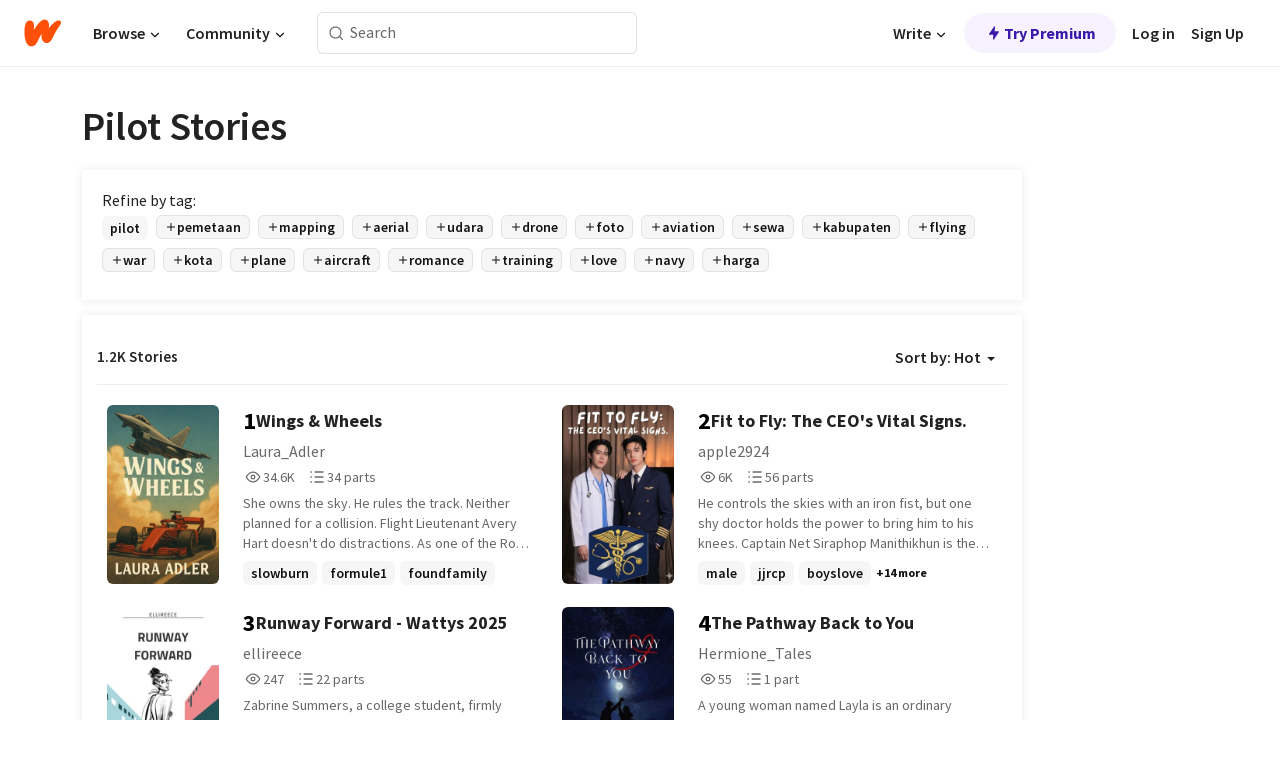

--- FILE ---
content_type: text/html; charset=utf-8
request_url: https://www.wattpad.com/stories/pilot
body_size: 36826
content:
<!DOCTYPE html><html lang="en-US" dir="ltr"><head><meta charSet="utf-8"/><meta name="viewport" content="width=device-width,initial-scale=1"/><meta name="description" content="Read the most popular pilot stories on Wattpad, the world&#x27;s largest social storytelling platform."/><meta name="robots" content="index,follow"/><meta property="fb:pages" content="127093020051"/><meta property="og:title" content="Popular in pilot"/><meta property="og:url" content="https://www.wattpad.com/stories/pilot/hot"/><meta property="og:description" content="Read the most popular pilot stories on Wattpad, the world&#x27;s largest social storytelling platform."/><meta property="og:site_name" content="Wattpad"/><title>Pilot Stories - Wattpad</title><script type="application/ld+json">{"@context":"http://schema.org","@type":"ItemList","itemListElement":[{"@context":"http://schema.org","@type":"ListItem","name":"Wings & Wheels","description":"She owns the sky. He rules the track.\nNeither planned for a collision.\n\nFlight Lieutenant Avery Hart doesn't do distractions. As one of the Royal Air Force's top pilots, her world is built on precision, discipline, and complete control. But when she and her wingwoman are ordered to perform a flyover at the British Grand Prix, her carefully ordered altitude is thrown into a tailspin.\n\nEnter Luca Moretti: two-time Formula 1 world champion, notorious heartthrob, and exactly the kind of headline Avery avoids. When a Netflix documentary captures their first brief interaction, the internet combusts and suddenly, she's not just a pilot. She's a sensation.\n\nAs public fascination grows, Avery finds herself pulled into a world of cameras, champagne, and sharp smiles. But behind Luca's charm is a man who sees more than she's willing to show - and who might just understand the pressure better than anyone ever has.\n\nBetween dogfights, deadlines, and dangerously personal texts, Avery has to decide if letting someone in is worth the free fall.\n\nBecause in love, just like flight...\n\n                      One wrong move can send you crashing.\n\n\nRANKINGS\n#1 in aviation (17/06/2025)\n#1 in formule1 (22/06/2025)\n#1 in pilot (17/07/2025)\n#1 in drivetosurvive (19/07/2025)\n#1 in military (22/07/2025)","url":"https://www.wattpad.com/story/395597003-wings-wheels","position":1},{"@context":"http://schema.org","@type":"ListItem","name":"Fit to Fly: The CEO's Vital Signs.","description":"He controls the skies with an iron fist, but one shy doctor holds the power to bring him to his knees.\n\nCaptain Net Siraphop Manithikhun is the &quot;Ice Prince&quot; of the aviation world-a billionaire CEO and legendary pilot who allows no mistakes and no distractions. Cold, calculating, and devastatingly handsome, he lives his life at 30,000 feet, untouchable by anyone.\n\nUntil a clumsy collision at Suvarnabhumi Airport sends Dr. JJ Radchapon crashing into his chest-and straight into his heart.\n\nJJ is the new Aviation Medical Examiner: bubbly, brilliant, and possessing a smile that could clear stormy skies. But behind the stethoscope and the cheerful demeanor lies a broken young man, the rejected illegitimate son of a cruel family, longing for a love he believes he doesn't deserve.\n\nWhen Net discovers that the boy with the sunshine smile is the doctor responsible for his mandatory flight physical, the professional lines blur instantly.\n\nThe diagnosis? Obsession.\n\nThe treatment? Making JJ his, body and soul.\n\nFrom private jets to billion-baht galas, Net will use his immense wealth and power to spoil JJ, shield him from his abusive family, and prove that even a broken heart can fly again. But be warned: The Captain is possessive, and this check-up is about to get steamy.\n\nBuckle up. Turbulence has never felt this good.","url":"https://www.wattpad.com/story/404329273-fit-to-fly-the-ceo%27s-vital-signs","position":2},{"@context":"http://schema.org","@type":"ListItem","name":"Runway Forward - Wattys 2025","description":"Zabrine Summers, a college student,  firmly believed that what was truly meant for her would never pass her by-everything, except finding love.\n\nShe was not the one for the falling game. Not now. Not while navigating the storm of her own chaos. With her focus aimed on finishing her program, she gave nothing minimum, as others made quiet demeaning remarks around her.\n\nBut still-if, by some rare turn,  if she come across with a love like runway, equipped with still wings-would she finally let that someone be in her space?","url":"https://www.wattpad.com/story/352182662-runway-forward-wattys-2025","position":3},{"@context":"http://schema.org","@type":"ListItem","name":"The Pathway Back to You","description":"A young woman named Layla is an ordinary college student who lives in England. Layla always lived a normal life, and she was someone who always dreams of many possibilities, no one could deny, and believes that one day, she'll find true love..\n\nBut that all changed when an exchanged student came to the University, and there, Layla learnt the story she had forgotten for five years. \n\n(This is only the pilot version of the story)","url":"https://www.wattpad.com/story/392866364-the-pathway-back-to-you","position":4},{"@context":"http://schema.org","@type":"ListItem","name":"GASOLINE 🏎️✈️ ( Yizhan/Nonfiction ) Upcoming ","description":"වහා ගිනි ඇවිලෙන සුළුයි ❗🔥","url":"https://www.wattpad.com/story/401023226-gasoline-%F0%9F%8F%8E%EF%B8%8F%E2%9C%88%EF%B8%8F-yizhan-nonfiction-upcoming","position":5},{"@context":"http://schema.org","@type":"ListItem","name":"Pilot Of The Coral Skies","description":"Primo Giushoa &quot;Gio&quot; Santiago is a name that commands the UAAP court and dominates the gossip blogs. As the star player and captain of the DLSU Green Archers, his life is a whirlwind of flashing cameras and polarizing headlines. To the public, he is the &quot;unredeemable&quot; playboy-a man whose career is shadowed by unproven cheating allegations, a string of celebrity exes, and messy situationships with the country's top models. He is the storm that Taft warns its daughters about.\n\nThen there is Waynona Krystal Buenaventura.\n\nTwo years his junior, Waynona is the &quot;Goddess of DLSU.&quot; A consistent Dean's Lister and a sought-after high-fashion model, she is the undisputed campus crush who carries herself with a quiet, untouchable elegance. She represents the peace and brilliance that Gio's chaotic life lacks.\n\nThe campus is in a frenzy because the &quot;invincible&quot; captain has finally met his match. The world sees a man who usually moves from one girl to the next; but those close to him see the truth: Gio is completely, undeniably whipped. He is the star who now spends his breaks waiting outside Henry Sy Sr. Hall, the player who ignores the VIP lounge to carry her books, and the man who has traded the roar of the crowd for the sound of her voice.\n\nHe can't move on-not because he's losing his game, but because he's finally realized that no amount of fame, no championship title, and no other girl could ever make him feel the way Waynona does. For the first time, the Archer isn't aiming for a trophy; he's aiming for a future.","url":"https://www.wattpad.com/story/406532147-pilot-of-the-coral-skies","position":6},{"@context":"http://schema.org","@type":"ListItem","name":"Where Runways End","description":"Philip and Rheisha were college sweethearts who dreamed bigger than their small classrooms.\n\nHe dreamed of the sky-runways, takeoffs, and places far from home.\nShe dreamed of saving lives-steady hands, sleepless nights, and hearts that needed healing.\n\nThey grew up believing love could survive distance, time zones, and silence.\n\nPhilip became a pilot, living between departures.\n\nRheisha became a doctor, living between heartbeats.\n\nBut some dreams ask for everything.\nThis is a story about first love that never fades, about promises made too young but kept too deeply, and about how even a doctor-who saves countless lives-can't save her own.\n\nA love story where goodbyes last longer than hellos. Where the sky remembers what the earth had to lose.\n\nAnd where love doesn't end-\nit just learns how to hurt.","url":"https://www.wattpad.com/story/406662909-where-runways-end","position":7},{"@context":"http://schema.org","@type":"ListItem","name":"Frappé","description":"A harmless matrimony-site experiment goes wrong, dragging Pratyaksh into a week of unwanted attention, bruised egos, and online meltdowns. \n\nBetween group chats that offer zero help and a stranger who might be his worst decision yet, Pratyaksh learns that the internet doesn't forgive, boredom is dangerous, and some people are far more interesting when they're mad at you.","url":"https://www.wattpad.com/story/405681570-frapp%C3%A9","position":8},{"@context":"http://schema.org","@type":"ListItem","name":"Shades Of War (A Titanfall Story)","description":"Azula 'Wraith', a young,revered IMC Pilot turned renegade leader.After the huge loss of IMC life on Demeter,her and her surviving unit had opted to fade into the shadows of the closing Frontier War.Azula is a pilot disillusioned with the balance of the war,and seeks to rewrite it,through her own hands... \n\nSometime in the future,an elite unit coined 'Ghosts' are recorded,and with their intentions unknown,just how will the sides react to another major power in the Frontier?\n\n(I DO NOT OWN TITANFALL,TITANFALL 2 ETC.)\n\nSTORY MAY INCLUDE;GORE,STRONG LANGUAGE,IMPLIMENT RAPE,VIOLENCE,ETC.\n\nPLEASE REVIEW AND COMMENT.","url":"https://www.wattpad.com/story/277107187-shades-of-war-a-titanfall-story","position":9},{"@context":"http://schema.org","@type":"ListItem","name":"𝘼𝙗𝙙𝙞𝙩𝙤𝙧𝙮 𝙤𝙛 𝙎𝙩𝙖𝙧𝙨","description":"oh , to be in love with mio tesoro\nHeehoon // Short story","url":"https://www.wattpad.com/story/395499707-%F0%9D%98%BC%F0%9D%99%97%F0%9D%99%99%F0%9D%99%9E%F0%9D%99%A9%F0%9D%99%A4%F0%9D%99%A7%F0%9D%99%AE-%F0%9D%99%A4%F0%9D%99%9B-%F0%9D%99%8E%F0%9D%99%A9%F0%9D%99%96%F0%9D%99%A7%F0%9D%99%A8","position":10},{"@context":"http://schema.org","@type":"ListItem","name":"H.A.W.X. An original story ","description":"&quot;The hell you mean my plane is a girl?&quot;\n\n\n(This is basically just Azur lane, but with fighter jets.)","url":"https://www.wattpad.com/story/402352891-h-a-w-x-an-original-story","position":11},{"@context":"http://schema.org","@type":"ListItem","name":"Call-sign: Miracle","description":"&quot;How come I don't know you?&quot;\n&quot;Should you? I just fly the jet.&quot;\nFrom pilot to agent overnight, BAU's jet captain Cassiveid Santio is now being recognized for the job she uptakes, flying the team to every case and back. When a lost book was all she needed to finally speak to Dr. Spencer Reid, Cassy finally finds herself a friend for the long trips home. \nEven better Spencer finds himself take flight every moment with her.","url":"https://www.wattpad.com/story/261197784-call-sign-miracle","position":12},{"@context":"http://schema.org","@type":"ListItem","name":"Waiting For You","description":"Memori itu hilang, gadis bernama Naura Hana hilang semua cerita yang pernah dilaluinya. Jiwanya kosong seperti mana kotak memorinya. Hidupnya dilalui menggunakan gerak hati, sehinggalah...\n\n&quot;Faz.&quot; panggil Hana. Satu-satu rakan yang dia percaya.\n\n&quot;Kau okay?&quot; - Fazlin Dahlia.\n\n&quot;Dada aku sakit.&quot; Hana memandang Fazlin dan memegang erat tangan sahabtnya. &quot;Dia siapa?&quot;\n\nHana makin tersentak apabila hatinya bagaikan dihentak dengan pelbagai rasa hingga air matanya mengalir tanpa dia sedar.\n\n&quot;Hana. Ini Aariz.&quot; Fazlin menjawab.\n\n&quot;Aariz minta maaf, Hana.&quot; - Hayl Aariz.\n\nHana geleng kepala perlahan. Dia takut. Entah apa yang buat dia rasa begini. &quot;Faz..&quot; Air mata Hana mengalir makin lebat. &quot;Aku tak kenal dia, Faz. Tolong lah aku.&quot;\n\nSejak dari titik permulaan itu pelbagai perkara yang melanda hidup Naura Hana, perjalanan hidup Hana tetap diuji seperti insan yang lain tapi bagaimana ujian itu diatasi buat seorang gadis bernama Naura Hana?\n\nJom! saksikan coretan ini dalam...\n\nWaiting For You","url":"https://www.wattpad.com/story/208270723-waiting-for-you","position":13},{"@context":"http://schema.org","@type":"ListItem","name":"When the Music Stopped (Afterglow Series #1)","description":"Celeste, a selfless and quietly strong woman with unshakable standards, never expected her world to shift. Haze, a determined future pilot, lived with one goal-to finish Aviation and nothing more. Love wasn't in the plan. But when their paths crossed, everything he thought he didn't need suddenly felt essential. Celeste became the calm in his chaos, the exception to every rule, and the one thing he never knew his heart was waiting for.","url":"https://www.wattpad.com/story/403000258-when-the-music-stopped-afterglow-series-1","position":14},{"@context":"http://schema.org","@type":"ListItem","name":"Danger Zone","description":"Alexandra Mitchell, the daughter of Pete 'Maverick' Mitchell is a top gun graduate and one of the best pilots in the navy. A few years after graduating she gets sent back to top gun for a mission. What happens when she reunites with old friends? Read to find out.","url":"https://www.wattpad.com/story/313307762-danger-zone","position":15},{"@context":"http://schema.org","@type":"ListItem","name":"Call of Timeless (Flaw Series #2)","description":"Status: Completed\nGenre: Adult Fiction and  Romance \nPosted: June 4 - June 11, 2025\n\nFlaws may bring your confidence down, but one person can make even those flaws feel worthy, secure, and content. It gently calls the time to be less-to be yourself. And somehow, all of that feels enough when I'm with him.\n\n•Cover is not mine. Credits to the rightful owner.","url":"https://www.wattpad.com/story/395547818-call-of-timeless-flaw-series-2","position":16},{"@context":"http://schema.org","@type":"ListItem","name":"Coded for Love, Cleared for Takeoff (4 Evermore Series #1)","description":"Akihiro Martinez \n\nA calm and disciplined aviation-track student from the Philippines. Known for his sharp mind, steady leadership, and a quiet charm. He loves the skies more than attention and believes actions speak louder than words. Member of the Aviation Dreamers Club.\n\n\nYsabelle De Leon \n\nA driven and compassionate medical-track achiever from the U.S. Smart, kind-hearted, and always ready to help others. She hides a soft side beneath her serious goals. A top student who dreams of making a difference, one life at a time. Inspired by Harvard Medical School.","url":"https://www.wattpad.com/story/406315167-coded-for-love-cleared-for-takeoff-4-evermore","position":17},{"@context":"http://schema.org","@type":"ListItem","name":"Muted Heartbeats","description":"&quot;Why does it feel so wrong to listen to my heart?&quot;","url":"https://www.wattpad.com/story/390896656-muted-heartbeats","position":18},{"@context":"http://schema.org","@type":"ListItem","name":"Afiya ","description":"You're mine and you know it.What happened between you and captain was destined.I am yours both here and in the hereafter biiznillah,the sooner you realize it the easier the ride will be for both of us babyy.Umar drawled as he kissed her forehead and walked towards the door....Never ever come near me again you piece of shit said Afiya hoarsely.Welcome back baby monster he said walking out of the room.","url":"https://www.wattpad.com/story/160086412-afiya","position":19}],"numberOfItems":1200,"description":"The Top 1000: Best pilot Stories","mainEntityOfPage":{"@type":"CollectionPage","@id":"https://www.wattpad.com/stories/pilot/hot"},"name":"Popular in pilot","url":"https://www.wattpad.com/stories/pilot/hot","itemListOrder":"Ascending","disambiguatingDescription":"Read the most popular pilot stories on Wattpad, the world's largest social storytelling platform."}</script><link rel="stylesheet" href="/wp-web-assets/build/css-bundle-COUB5JAG.css"/><link rel="preload" as="font" href="/wp-web-assets/fonts/Source_Sans_Pro/SourceSansPro-Regular.ttf" crossorigin="anonymous"/><link rel="preload" as="font" href="/wp-web-assets/fonts/Source_Sans_Pro/SourceSansPro-SemiBold.ttf" crossorigin="anonymous"/><link rel="stylesheet" href="/wp-web-assets/build/_assets/fonts-XNHMJ6ZM.css"/><link rel="stylesheet" href="/wp-web-assets/build/_assets/tokens-2GVK43A7.css"/><link rel="stylesheet" href="/wp-web-assets/build/_assets/main-PXKQW5MQ.css"/><link rel="stylesheet" href="/wp-web-assets/build/_assets/react-tooltip-HIHMAPNF.css"/><link rel="stylesheet" href="/wp-web-assets/build/_assets/splide.min-AQNS3YPQ.css"/><script type="text/javascript">window.dataLayer=[];</script><script>window.wattpad={"userCountryCode":"US","testGroups":{"SPECIAL_AD_EXEMPT":false,"USE_IMAGE_MOD":false,"GDPR_ADS_EXPERIENCE":false,"USE_33ACROSS":false,"EXCLUDE_PREBID_PARTNERS":false,"DELAY_ADS":false,"PREBID_BETA":false,"USE_KEVEL":true,"USE_AFP":false,"ADS_IN_WATTPAD_ORIGINALS":true,"IS_IN_MATURE_GATING":false,"IS_SERIES_REDESIGN":true,"IS_FREE_ORIGINALS_EXPERIMENT":true,"IS_WATTYS_SHORTLIST":false,"IS_WRITER_STORY_NEW_MIGRATION":false,"USE_ADS_ELIGIBILITY":true,"IS_PROMOTED_READING_LIST":true,"IS_NEW_UPDATES_PAGE":false,"IS_IN_CHECK_ADS_READINESS":false,"IS_SOCIAL_FEED":false,"IS_STORY_PAGE_REDESIGN":false},"currentUser":null,"deviceType":"desktop","revision":"23848d815380558404527a0f07834e3a4635224c","categoryList":{"0":"genre-uncategorized","1":"genre-teen-fiction","2":"genre-poetry","3":"genre-fantasy","4":"genre-romance","5":"genre-science-fiction","6":"genre-fanfiction","7":"genre-humor","8":"genre-mystery-thriller","9":"genre-horror","10":"genre-classics","11":"genre-adventure","12":"genre-paranormal","13":"genre-spiritual","14":"genre-action","16":"genre-non-fiction","17":"genre-short-stories","18":"genre-vampire","19":"genre-random","21":"genre-general-fiction","22":"genre-werewolf","23":"genre-historical-fiction","24":"genre-chick-lit"},"isWpWeb":true,"afpConfig":{"hostAccountId":"pub-9506570645588245"},"canvaApiKey":"gpJZaH8RjnukEBMR5tYrmnsY"}</script><script src="https://accounts.google.com/gsi/client" async="" defer=""></script></head><body class="theme-6"><noscript><iframe src="//www.googletagmanager.com/ns.html?id=GTM-WD9JLB" height="0" width="0" style="display:none;visibility:hidden" title="Needed for jsx-Ally complaint" aria-hidden="true"></iframe></noscript><div id="g_id_onload" data-client_id="819350800788-s42oc45ge5shd8hkimbj2broh7l6j7h6.apps.googleusercontent.com" data-login_uri="https://www.wattpad.com/auth/google-auth?nextUrl=%2Fstories%2Fpilot" data-is_one_tap="true" data-cancel_on_tap_outside="false" data-use_fedcm_for_prompt="true"></div><div><header class="_07XRA oUExN"><nav class="gMmKF"><ul class="sGq-H"><li class="Gzeg3"><a class="zIi3k" href="https://www.wattpad.com" title="Wattpad Home" aria-label="Home"><img class="At9TR" src="/wp-web-assets/images/wattpad-logo.svg" alt="Wattpad Logo" data-testid="wp-logo-orange"/></a></li><li class="NkmE9 jDGZF"><div id="discover-dropdown" class="avnzx false KE7WT" data-testid="discover-dropdown"><button class="DMdhq OCdPW">Browse<img class="S1mMa" src="/wp-web-assets/images/wp-chevron-down.svg" alt="" data-testid="wp_chevron_down"/></button></div></li><li class="NkmE9"><div id="community-dropdown" class="avnzx false KE7WT" data-testid="community-dropdown"><button class="DMdhq OCdPW">Community<img class="S1mMa" src="/wp-web-assets/images/wp-chevron-down.svg" alt="" data-testid="wp_chevron_down"/></button></div></li></ul></nav><div class="lXfdp gMmKF"><div class="wDLq1"><form class="VOZUu" action="/getmobile" method="post" role="search" name="search"><button class="_8r2SK U-dRJ" type="submit" aria-label="Search"><svg xmlns="http://www.w3.org/2000/svg" width="15" height="15" viewBox="0 0 15 15" fill="none"><path fill-rule="evenodd" clip-rule="evenodd" d="M1.5999 6.49844C1.5999 3.79224 3.79371 1.59844 6.4999 1.59844C9.2061 1.59844 11.3999 3.79224 11.3999 6.49844C11.3999 9.20463 9.2061 11.3984 6.4999 11.3984C3.79371 11.3984 1.5999 9.20463 1.5999 6.49844ZM6.4999 0.398438C3.13097 0.398438 0.399902 3.1295 0.399902 6.49844C0.399902 9.86737 3.13097 12.5984 6.4999 12.5984C7.99441 12.5984 9.36338 12.061 10.4241 11.1688C10.4515 11.2618 10.5019 11.3494 10.5752 11.4227L13.0501 13.8976C13.2844 14.1319 13.6643 14.1319 13.8986 13.8976C14.133 13.6633 14.133 13.2834 13.8986 13.0491L11.4238 10.5742C11.3504 10.5008 11.2629 10.4505 11.1699 10.423C12.0623 9.36227 12.5999 7.99313 12.5999 6.49844C12.5999 3.1295 9.86884 0.398438 6.4999 0.398438Z" fill="#121212" fill-opacity="0.64"></path></svg></button><input class="_6Hiiv" type="text" placeholder="Search" name="query" autoComplete="off"/></form></div></div><div class="ZFD-B gMmKF"><ul class="sGq-H"><li class="NkmE9 oAArJ"><div id="writer-opportunities-dropdown" class="avnzx false KE7WT" data-testid="writer-opportunities-dropdown"><button class="DMdhq OCdPW">Write<img class="S1mMa" src="/wp-web-assets/images/wp-chevron-down.svg" alt="" data-testid="wp_chevron_down"/></button></div></li><li class="oAArJ"><button class="_5FXgC"><span class="ahwLl"><svg xmlns="http://www.w3.org/2000/svg" width="20" height="20" viewBox="0 0 20 20" fill="none"><path d="M9.38562 11.778L8.95363 16.0545C8.89557 16.6292 9.64434 16.8996 9.96699 16.4205L14.9043 9.08896C15.1528 8.72003 14.8884 8.2233 14.4436 8.2233H10.6144L11.0464 3.94683C11.1044 3.37214 10.3557 3.10166 10.033 3.58077L5.09567 10.9123C4.84721 11.2813 5.11159 11.778 5.55639 11.778H9.38562Z" fill="var(--ds-base-2-60)"></path></svg></span>Try Premium</button></li></ul><div class="YJeR-"><ul class="At9TR sGq-H"><li class="T7-fP NkmE9"><button class="Rer7C transparent-button iUT2X">Log in</button></li><li class="NkmE9"><button class="Rer7C transparent-button iUT2X">Sign Up</button></li></ul><a href="https://www.wattpad.com/login" rel="noopener noreferrer" class="ab56F"><button class="undefined "><svg width="16" height="16" viewBox="0 0 24 24" fill="none" stroke="#6f6f6f" stroke-width="2" aria-hidden="true" stroke-linecap="round" stroke-linejoin="round"><path d="M20 21v-2a4 4 0 0 0-4-4H8a4 4 0 0 0-4 4v2"></path><circle cx="12" cy="7" r="4"></circle></svg></button></a></div></div><nav data-testid="mobile-header" class="LGHtv"><div class="LMr2z"><a class="_6tefj" href="https://www.wattpad.com" aria-label="Home"><img class="zIi3k" width="32" height="25" src="/wp-web-assets/images/wattpad-logo.svg" alt="Wattpad Logo" data-testid="logo"/></a><a class="_6tefj" href="https://www.wattpad.com/search" data-testid="search" aria-label="Search"><img src="/wp-web-assets/images/wp-search.svg" alt=""/></a></div></nav></header></div><div class="_4eQHP"><div class="YWvSv"><div class="_8rIHD h9fFM"><h1>Pilot Stories</h1></div><div><div class="q1nk0 wrsj0"><div class="BHKGM">Refine by tag:</div><div class="aVlTH wrsj0"><div class="yl-VP okGI7" data-testid="tag-carousel"><div class="no-text-decoration-on-focus no-text-decoration-on-hover XZbAz pill__pziVI light-variant__fymht default-size__BJ5Po default-accent__YcamO square-shape__V66Yy clickable__llABU gap-for-default-pill__d6nVx" href=""><span class="typography-label-small-semi">pilot</span></div><div class="no-text-decoration-on-focus no-text-decoration-on-hover XZbAz pill__pziVI outlined-variant__W8rtc default-size__BJ5Po default-accent__YcamO square-shape__V66Yy clickable__llABU gap-for-default-pill__d6nVx" href=""><span class="icon__WYtJ8"><svg width="12" height="12" fill="none" xmlns="http://www.w3.org/2000/svg" viewBox="0 0 24 24" role="img" aria-labelledby="" aria-hidden="false"><title id="">WpAdd</title><path d="M11 11V5a1 1 0 1 1 2 0v6h6a1 1 0 1 1 0 2h-6v6a1 1 0 1 1-2 0v-6H5a1 1 0 1 1 0-2h6Z" fill="#121212"></path></svg></span><span class="typography-label-small-semi">pemetaan</span></div><div class="no-text-decoration-on-focus no-text-decoration-on-hover XZbAz pill__pziVI outlined-variant__W8rtc default-size__BJ5Po default-accent__YcamO square-shape__V66Yy clickable__llABU gap-for-default-pill__d6nVx" href=""><span class="icon__WYtJ8"><svg width="12" height="12" fill="none" xmlns="http://www.w3.org/2000/svg" viewBox="0 0 24 24" role="img" aria-labelledby="" aria-hidden="false"><title id="">WpAdd</title><path d="M11 11V5a1 1 0 1 1 2 0v6h6a1 1 0 1 1 0 2h-6v6a1 1 0 1 1-2 0v-6H5a1 1 0 1 1 0-2h6Z" fill="#121212"></path></svg></span><span class="typography-label-small-semi">mapping</span></div><div class="no-text-decoration-on-focus no-text-decoration-on-hover XZbAz pill__pziVI outlined-variant__W8rtc default-size__BJ5Po default-accent__YcamO square-shape__V66Yy clickable__llABU gap-for-default-pill__d6nVx" href=""><span class="icon__WYtJ8"><svg width="12" height="12" fill="none" xmlns="http://www.w3.org/2000/svg" viewBox="0 0 24 24" role="img" aria-labelledby="" aria-hidden="false"><title id="">WpAdd</title><path d="M11 11V5a1 1 0 1 1 2 0v6h6a1 1 0 1 1 0 2h-6v6a1 1 0 1 1-2 0v-6H5a1 1 0 1 1 0-2h6Z" fill="#121212"></path></svg></span><span class="typography-label-small-semi">aerial</span></div><div class="no-text-decoration-on-focus no-text-decoration-on-hover XZbAz pill__pziVI outlined-variant__W8rtc default-size__BJ5Po default-accent__YcamO square-shape__V66Yy clickable__llABU gap-for-default-pill__d6nVx" href=""><span class="icon__WYtJ8"><svg width="12" height="12" fill="none" xmlns="http://www.w3.org/2000/svg" viewBox="0 0 24 24" role="img" aria-labelledby="" aria-hidden="false"><title id="">WpAdd</title><path d="M11 11V5a1 1 0 1 1 2 0v6h6a1 1 0 1 1 0 2h-6v6a1 1 0 1 1-2 0v-6H5a1 1 0 1 1 0-2h6Z" fill="#121212"></path></svg></span><span class="typography-label-small-semi">udara</span></div><div class="no-text-decoration-on-focus no-text-decoration-on-hover XZbAz pill__pziVI outlined-variant__W8rtc default-size__BJ5Po default-accent__YcamO square-shape__V66Yy clickable__llABU gap-for-default-pill__d6nVx" href=""><span class="icon__WYtJ8"><svg width="12" height="12" fill="none" xmlns="http://www.w3.org/2000/svg" viewBox="0 0 24 24" role="img" aria-labelledby="" aria-hidden="false"><title id="">WpAdd</title><path d="M11 11V5a1 1 0 1 1 2 0v6h6a1 1 0 1 1 0 2h-6v6a1 1 0 1 1-2 0v-6H5a1 1 0 1 1 0-2h6Z" fill="#121212"></path></svg></span><span class="typography-label-small-semi">drone</span></div><div class="no-text-decoration-on-focus no-text-decoration-on-hover XZbAz pill__pziVI outlined-variant__W8rtc default-size__BJ5Po default-accent__YcamO square-shape__V66Yy clickable__llABU gap-for-default-pill__d6nVx" href=""><span class="icon__WYtJ8"><svg width="12" height="12" fill="none" xmlns="http://www.w3.org/2000/svg" viewBox="0 0 24 24" role="img" aria-labelledby="" aria-hidden="false"><title id="">WpAdd</title><path d="M11 11V5a1 1 0 1 1 2 0v6h6a1 1 0 1 1 0 2h-6v6a1 1 0 1 1-2 0v-6H5a1 1 0 1 1 0-2h6Z" fill="#121212"></path></svg></span><span class="typography-label-small-semi">foto</span></div><div class="no-text-decoration-on-focus no-text-decoration-on-hover XZbAz pill__pziVI outlined-variant__W8rtc default-size__BJ5Po default-accent__YcamO square-shape__V66Yy clickable__llABU gap-for-default-pill__d6nVx" href=""><span class="icon__WYtJ8"><svg width="12" height="12" fill="none" xmlns="http://www.w3.org/2000/svg" viewBox="0 0 24 24" role="img" aria-labelledby="" aria-hidden="false"><title id="">WpAdd</title><path d="M11 11V5a1 1 0 1 1 2 0v6h6a1 1 0 1 1 0 2h-6v6a1 1 0 1 1-2 0v-6H5a1 1 0 1 1 0-2h6Z" fill="#121212"></path></svg></span><span class="typography-label-small-semi">aviation</span></div><div class="no-text-decoration-on-focus no-text-decoration-on-hover XZbAz pill__pziVI outlined-variant__W8rtc default-size__BJ5Po default-accent__YcamO square-shape__V66Yy clickable__llABU gap-for-default-pill__d6nVx" href=""><span class="icon__WYtJ8"><svg width="12" height="12" fill="none" xmlns="http://www.w3.org/2000/svg" viewBox="0 0 24 24" role="img" aria-labelledby="" aria-hidden="false"><title id="">WpAdd</title><path d="M11 11V5a1 1 0 1 1 2 0v6h6a1 1 0 1 1 0 2h-6v6a1 1 0 1 1-2 0v-6H5a1 1 0 1 1 0-2h6Z" fill="#121212"></path></svg></span><span class="typography-label-small-semi">sewa</span></div><div class="no-text-decoration-on-focus no-text-decoration-on-hover XZbAz pill__pziVI outlined-variant__W8rtc default-size__BJ5Po default-accent__YcamO square-shape__V66Yy clickable__llABU gap-for-default-pill__d6nVx" href=""><span class="icon__WYtJ8"><svg width="12" height="12" fill="none" xmlns="http://www.w3.org/2000/svg" viewBox="0 0 24 24" role="img" aria-labelledby="" aria-hidden="false"><title id="">WpAdd</title><path d="M11 11V5a1 1 0 1 1 2 0v6h6a1 1 0 1 1 0 2h-6v6a1 1 0 1 1-2 0v-6H5a1 1 0 1 1 0-2h6Z" fill="#121212"></path></svg></span><span class="typography-label-small-semi">kabupaten</span></div><div class="no-text-decoration-on-focus no-text-decoration-on-hover XZbAz pill__pziVI outlined-variant__W8rtc default-size__BJ5Po default-accent__YcamO square-shape__V66Yy clickable__llABU gap-for-default-pill__d6nVx" href=""><span class="icon__WYtJ8"><svg width="12" height="12" fill="none" xmlns="http://www.w3.org/2000/svg" viewBox="0 0 24 24" role="img" aria-labelledby="" aria-hidden="false"><title id="">WpAdd</title><path d="M11 11V5a1 1 0 1 1 2 0v6h6a1 1 0 1 1 0 2h-6v6a1 1 0 1 1-2 0v-6H5a1 1 0 1 1 0-2h6Z" fill="#121212"></path></svg></span><span class="typography-label-small-semi">flying</span></div><div class="no-text-decoration-on-focus no-text-decoration-on-hover XZbAz pill__pziVI outlined-variant__W8rtc default-size__BJ5Po default-accent__YcamO square-shape__V66Yy clickable__llABU gap-for-default-pill__d6nVx" href=""><span class="icon__WYtJ8"><svg width="12" height="12" fill="none" xmlns="http://www.w3.org/2000/svg" viewBox="0 0 24 24" role="img" aria-labelledby="" aria-hidden="false"><title id="">WpAdd</title><path d="M11 11V5a1 1 0 1 1 2 0v6h6a1 1 0 1 1 0 2h-6v6a1 1 0 1 1-2 0v-6H5a1 1 0 1 1 0-2h6Z" fill="#121212"></path></svg></span><span class="typography-label-small-semi">war</span></div><div class="no-text-decoration-on-focus no-text-decoration-on-hover XZbAz pill__pziVI outlined-variant__W8rtc default-size__BJ5Po default-accent__YcamO square-shape__V66Yy clickable__llABU gap-for-default-pill__d6nVx" href=""><span class="icon__WYtJ8"><svg width="12" height="12" fill="none" xmlns="http://www.w3.org/2000/svg" viewBox="0 0 24 24" role="img" aria-labelledby="" aria-hidden="false"><title id="">WpAdd</title><path d="M11 11V5a1 1 0 1 1 2 0v6h6a1 1 0 1 1 0 2h-6v6a1 1 0 1 1-2 0v-6H5a1 1 0 1 1 0-2h6Z" fill="#121212"></path></svg></span><span class="typography-label-small-semi">kota</span></div><div class="no-text-decoration-on-focus no-text-decoration-on-hover XZbAz pill__pziVI outlined-variant__W8rtc default-size__BJ5Po default-accent__YcamO square-shape__V66Yy clickable__llABU gap-for-default-pill__d6nVx" href=""><span class="icon__WYtJ8"><svg width="12" height="12" fill="none" xmlns="http://www.w3.org/2000/svg" viewBox="0 0 24 24" role="img" aria-labelledby="" aria-hidden="false"><title id="">WpAdd</title><path d="M11 11V5a1 1 0 1 1 2 0v6h6a1 1 0 1 1 0 2h-6v6a1 1 0 1 1-2 0v-6H5a1 1 0 1 1 0-2h6Z" fill="#121212"></path></svg></span><span class="typography-label-small-semi">plane</span></div><div class="no-text-decoration-on-focus no-text-decoration-on-hover XZbAz pill__pziVI outlined-variant__W8rtc default-size__BJ5Po default-accent__YcamO square-shape__V66Yy clickable__llABU gap-for-default-pill__d6nVx" href=""><span class="icon__WYtJ8"><svg width="12" height="12" fill="none" xmlns="http://www.w3.org/2000/svg" viewBox="0 0 24 24" role="img" aria-labelledby="" aria-hidden="false"><title id="">WpAdd</title><path d="M11 11V5a1 1 0 1 1 2 0v6h6a1 1 0 1 1 0 2h-6v6a1 1 0 1 1-2 0v-6H5a1 1 0 1 1 0-2h6Z" fill="#121212"></path></svg></span><span class="typography-label-small-semi">aircraft</span></div><div class="no-text-decoration-on-focus no-text-decoration-on-hover XZbAz pill__pziVI outlined-variant__W8rtc default-size__BJ5Po default-accent__YcamO square-shape__V66Yy clickable__llABU gap-for-default-pill__d6nVx" href=""><span class="icon__WYtJ8"><svg width="12" height="12" fill="none" xmlns="http://www.w3.org/2000/svg" viewBox="0 0 24 24" role="img" aria-labelledby="" aria-hidden="false"><title id="">WpAdd</title><path d="M11 11V5a1 1 0 1 1 2 0v6h6a1 1 0 1 1 0 2h-6v6a1 1 0 1 1-2 0v-6H5a1 1 0 1 1 0-2h6Z" fill="#121212"></path></svg></span><span class="typography-label-small-semi">romance</span></div><div class="no-text-decoration-on-focus no-text-decoration-on-hover XZbAz pill__pziVI outlined-variant__W8rtc default-size__BJ5Po default-accent__YcamO square-shape__V66Yy clickable__llABU gap-for-default-pill__d6nVx" href=""><span class="icon__WYtJ8"><svg width="12" height="12" fill="none" xmlns="http://www.w3.org/2000/svg" viewBox="0 0 24 24" role="img" aria-labelledby="" aria-hidden="false"><title id="">WpAdd</title><path d="M11 11V5a1 1 0 1 1 2 0v6h6a1 1 0 1 1 0 2h-6v6a1 1 0 1 1-2 0v-6H5a1 1 0 1 1 0-2h6Z" fill="#121212"></path></svg></span><span class="typography-label-small-semi">training</span></div><div class="no-text-decoration-on-focus no-text-decoration-on-hover XZbAz pill__pziVI outlined-variant__W8rtc default-size__BJ5Po default-accent__YcamO square-shape__V66Yy clickable__llABU gap-for-default-pill__d6nVx" href=""><span class="icon__WYtJ8"><svg width="12" height="12" fill="none" xmlns="http://www.w3.org/2000/svg" viewBox="0 0 24 24" role="img" aria-labelledby="" aria-hidden="false"><title id="">WpAdd</title><path d="M11 11V5a1 1 0 1 1 2 0v6h6a1 1 0 1 1 0 2h-6v6a1 1 0 1 1-2 0v-6H5a1 1 0 1 1 0-2h6Z" fill="#121212"></path></svg></span><span class="typography-label-small-semi">love</span></div><div class="no-text-decoration-on-focus no-text-decoration-on-hover XZbAz pill__pziVI outlined-variant__W8rtc default-size__BJ5Po default-accent__YcamO square-shape__V66Yy clickable__llABU gap-for-default-pill__d6nVx" href=""><span class="icon__WYtJ8"><svg width="12" height="12" fill="none" xmlns="http://www.w3.org/2000/svg" viewBox="0 0 24 24" role="img" aria-labelledby="" aria-hidden="false"><title id="">WpAdd</title><path d="M11 11V5a1 1 0 1 1 2 0v6h6a1 1 0 1 1 0 2h-6v6a1 1 0 1 1-2 0v-6H5a1 1 0 1 1 0-2h6Z" fill="#121212"></path></svg></span><span class="typography-label-small-semi">navy</span></div><div class="no-text-decoration-on-focus no-text-decoration-on-hover XZbAz pill__pziVI outlined-variant__W8rtc default-size__BJ5Po default-accent__YcamO square-shape__V66Yy clickable__llABU gap-for-default-pill__d6nVx" href=""><span class="icon__WYtJ8"><svg width="12" height="12" fill="none" xmlns="http://www.w3.org/2000/svg" viewBox="0 0 24 24" role="img" aria-labelledby="" aria-hidden="false"><title id="">WpAdd</title><path d="M11 11V5a1 1 0 1 1 2 0v6h6a1 1 0 1 1 0 2h-6v6a1 1 0 1 1-2 0v-6H5a1 1 0 1 1 0-2h6Z" fill="#121212"></path></svg></span><span class="typography-label-small-semi">harga</span></div></div></div></div><div><div class="CEEJt Kn30N"><div class="yl-VP okGI7" data-testid="tag-carousel"><div class="no-text-decoration-on-focus no-text-decoration-on-hover XZbAz pill__pziVI light-variant__fymht default-size__BJ5Po default-accent__YcamO square-shape__V66Yy clickable__llABU gap-for-default-pill__d6nVx" href=""><span class="typography-label-small-semi">pilot</span></div><div class="no-text-decoration-on-focus no-text-decoration-on-hover XZbAz pill__pziVI outlined-variant__W8rtc default-size__BJ5Po default-accent__YcamO square-shape__V66Yy clickable__llABU gap-for-default-pill__d6nVx" href=""><span class="icon__WYtJ8"><svg width="12" height="12" fill="none" xmlns="http://www.w3.org/2000/svg" viewBox="0 0 24 24" role="img" aria-labelledby="" aria-hidden="false"><title id="">WpAdd</title><path d="M11 11V5a1 1 0 1 1 2 0v6h6a1 1 0 1 1 0 2h-6v6a1 1 0 1 1-2 0v-6H5a1 1 0 1 1 0-2h6Z" fill="#121212"></path></svg></span><span class="typography-label-small-semi">pemetaan</span></div><div class="no-text-decoration-on-focus no-text-decoration-on-hover XZbAz pill__pziVI outlined-variant__W8rtc default-size__BJ5Po default-accent__YcamO square-shape__V66Yy clickable__llABU gap-for-default-pill__d6nVx" href=""><span class="icon__WYtJ8"><svg width="12" height="12" fill="none" xmlns="http://www.w3.org/2000/svg" viewBox="0 0 24 24" role="img" aria-labelledby="" aria-hidden="false"><title id="">WpAdd</title><path d="M11 11V5a1 1 0 1 1 2 0v6h6a1 1 0 1 1 0 2h-6v6a1 1 0 1 1-2 0v-6H5a1 1 0 1 1 0-2h6Z" fill="#121212"></path></svg></span><span class="typography-label-small-semi">mapping</span></div><div class="no-text-decoration-on-focus no-text-decoration-on-hover XZbAz pill__pziVI outlined-variant__W8rtc default-size__BJ5Po default-accent__YcamO square-shape__V66Yy clickable__llABU gap-for-default-pill__d6nVx" href=""><span class="icon__WYtJ8"><svg width="12" height="12" fill="none" xmlns="http://www.w3.org/2000/svg" viewBox="0 0 24 24" role="img" aria-labelledby="" aria-hidden="false"><title id="">WpAdd</title><path d="M11 11V5a1 1 0 1 1 2 0v6h6a1 1 0 1 1 0 2h-6v6a1 1 0 1 1-2 0v-6H5a1 1 0 1 1 0-2h6Z" fill="#121212"></path></svg></span><span class="typography-label-small-semi">aerial</span></div><div class="no-text-decoration-on-focus no-text-decoration-on-hover XZbAz pill__pziVI outlined-variant__W8rtc default-size__BJ5Po default-accent__YcamO square-shape__V66Yy clickable__llABU gap-for-default-pill__d6nVx" href=""><span class="icon__WYtJ8"><svg width="12" height="12" fill="none" xmlns="http://www.w3.org/2000/svg" viewBox="0 0 24 24" role="img" aria-labelledby="" aria-hidden="false"><title id="">WpAdd</title><path d="M11 11V5a1 1 0 1 1 2 0v6h6a1 1 0 1 1 0 2h-6v6a1 1 0 1 1-2 0v-6H5a1 1 0 1 1 0-2h6Z" fill="#121212"></path></svg></span><span class="typography-label-small-semi">udara</span></div><div class="no-text-decoration-on-focus no-text-decoration-on-hover XZbAz pill__pziVI outlined-variant__W8rtc default-size__BJ5Po default-accent__YcamO square-shape__V66Yy clickable__llABU gap-for-default-pill__d6nVx" href=""><span class="icon__WYtJ8"><svg width="12" height="12" fill="none" xmlns="http://www.w3.org/2000/svg" viewBox="0 0 24 24" role="img" aria-labelledby="" aria-hidden="false"><title id="">WpAdd</title><path d="M11 11V5a1 1 0 1 1 2 0v6h6a1 1 0 1 1 0 2h-6v6a1 1 0 1 1-2 0v-6H5a1 1 0 1 1 0-2h6Z" fill="#121212"></path></svg></span><span class="typography-label-small-semi">drone</span></div><div class="no-text-decoration-on-focus no-text-decoration-on-hover XZbAz pill__pziVI outlined-variant__W8rtc default-size__BJ5Po default-accent__YcamO square-shape__V66Yy clickable__llABU gap-for-default-pill__d6nVx" href=""><span class="icon__WYtJ8"><svg width="12" height="12" fill="none" xmlns="http://www.w3.org/2000/svg" viewBox="0 0 24 24" role="img" aria-labelledby="" aria-hidden="false"><title id="">WpAdd</title><path d="M11 11V5a1 1 0 1 1 2 0v6h6a1 1 0 1 1 0 2h-6v6a1 1 0 1 1-2 0v-6H5a1 1 0 1 1 0-2h6Z" fill="#121212"></path></svg></span><span class="typography-label-small-semi">foto</span></div><div class="no-text-decoration-on-focus no-text-decoration-on-hover XZbAz pill__pziVI outlined-variant__W8rtc default-size__BJ5Po default-accent__YcamO square-shape__V66Yy clickable__llABU gap-for-default-pill__d6nVx" href=""><span class="icon__WYtJ8"><svg width="12" height="12" fill="none" xmlns="http://www.w3.org/2000/svg" viewBox="0 0 24 24" role="img" aria-labelledby="" aria-hidden="false"><title id="">WpAdd</title><path d="M11 11V5a1 1 0 1 1 2 0v6h6a1 1 0 1 1 0 2h-6v6a1 1 0 1 1-2 0v-6H5a1 1 0 1 1 0-2h6Z" fill="#121212"></path></svg></span><span class="typography-label-small-semi">aviation</span></div><div class="no-text-decoration-on-focus no-text-decoration-on-hover XZbAz pill__pziVI outlined-variant__W8rtc default-size__BJ5Po default-accent__YcamO square-shape__V66Yy clickable__llABU gap-for-default-pill__d6nVx" href=""><span class="icon__WYtJ8"><svg width="12" height="12" fill="none" xmlns="http://www.w3.org/2000/svg" viewBox="0 0 24 24" role="img" aria-labelledby="" aria-hidden="false"><title id="">WpAdd</title><path d="M11 11V5a1 1 0 1 1 2 0v6h6a1 1 0 1 1 0 2h-6v6a1 1 0 1 1-2 0v-6H5a1 1 0 1 1 0-2h6Z" fill="#121212"></path></svg></span><span class="typography-label-small-semi">sewa</span></div><div class="no-text-decoration-on-focus no-text-decoration-on-hover XZbAz pill__pziVI outlined-variant__W8rtc default-size__BJ5Po default-accent__YcamO square-shape__V66Yy clickable__llABU gap-for-default-pill__d6nVx" href=""><span class="icon__WYtJ8"><svg width="12" height="12" fill="none" xmlns="http://www.w3.org/2000/svg" viewBox="0 0 24 24" role="img" aria-labelledby="" aria-hidden="false"><title id="">WpAdd</title><path d="M11 11V5a1 1 0 1 1 2 0v6h6a1 1 0 1 1 0 2h-6v6a1 1 0 1 1-2 0v-6H5a1 1 0 1 1 0-2h6Z" fill="#121212"></path></svg></span><span class="typography-label-small-semi">kabupaten</span></div><div class="no-text-decoration-on-focus no-text-decoration-on-hover XZbAz pill__pziVI outlined-variant__W8rtc default-size__BJ5Po default-accent__YcamO square-shape__V66Yy clickable__llABU gap-for-default-pill__d6nVx" href=""><span class="icon__WYtJ8"><svg width="12" height="12" fill="none" xmlns="http://www.w3.org/2000/svg" viewBox="0 0 24 24" role="img" aria-labelledby="" aria-hidden="false"><title id="">WpAdd</title><path d="M11 11V5a1 1 0 1 1 2 0v6h6a1 1 0 1 1 0 2h-6v6a1 1 0 1 1-2 0v-6H5a1 1 0 1 1 0-2h6Z" fill="#121212"></path></svg></span><span class="typography-label-small-semi">flying</span></div><div class="no-text-decoration-on-focus no-text-decoration-on-hover XZbAz pill__pziVI outlined-variant__W8rtc default-size__BJ5Po default-accent__YcamO square-shape__V66Yy clickable__llABU gap-for-default-pill__d6nVx" href=""><span class="icon__WYtJ8"><svg width="12" height="12" fill="none" xmlns="http://www.w3.org/2000/svg" viewBox="0 0 24 24" role="img" aria-labelledby="" aria-hidden="false"><title id="">WpAdd</title><path d="M11 11V5a1 1 0 1 1 2 0v6h6a1 1 0 1 1 0 2h-6v6a1 1 0 1 1-2 0v-6H5a1 1 0 1 1 0-2h6Z" fill="#121212"></path></svg></span><span class="typography-label-small-semi">war</span></div><div class="no-text-decoration-on-focus no-text-decoration-on-hover XZbAz pill__pziVI outlined-variant__W8rtc default-size__BJ5Po default-accent__YcamO square-shape__V66Yy clickable__llABU gap-for-default-pill__d6nVx" href=""><span class="icon__WYtJ8"><svg width="12" height="12" fill="none" xmlns="http://www.w3.org/2000/svg" viewBox="0 0 24 24" role="img" aria-labelledby="" aria-hidden="false"><title id="">WpAdd</title><path d="M11 11V5a1 1 0 1 1 2 0v6h6a1 1 0 1 1 0 2h-6v6a1 1 0 1 1-2 0v-6H5a1 1 0 1 1 0-2h6Z" fill="#121212"></path></svg></span><span class="typography-label-small-semi">kota</span></div><div class="no-text-decoration-on-focus no-text-decoration-on-hover XZbAz pill__pziVI outlined-variant__W8rtc default-size__BJ5Po default-accent__YcamO square-shape__V66Yy clickable__llABU gap-for-default-pill__d6nVx" href=""><span class="icon__WYtJ8"><svg width="12" height="12" fill="none" xmlns="http://www.w3.org/2000/svg" viewBox="0 0 24 24" role="img" aria-labelledby="" aria-hidden="false"><title id="">WpAdd</title><path d="M11 11V5a1 1 0 1 1 2 0v6h6a1 1 0 1 1 0 2h-6v6a1 1 0 1 1-2 0v-6H5a1 1 0 1 1 0-2h6Z" fill="#121212"></path></svg></span><span class="typography-label-small-semi">plane</span></div><div class="no-text-decoration-on-focus no-text-decoration-on-hover XZbAz pill__pziVI outlined-variant__W8rtc default-size__BJ5Po default-accent__YcamO square-shape__V66Yy clickable__llABU gap-for-default-pill__d6nVx" href=""><span class="icon__WYtJ8"><svg width="12" height="12" fill="none" xmlns="http://www.w3.org/2000/svg" viewBox="0 0 24 24" role="img" aria-labelledby="" aria-hidden="false"><title id="">WpAdd</title><path d="M11 11V5a1 1 0 1 1 2 0v6h6a1 1 0 1 1 0 2h-6v6a1 1 0 1 1-2 0v-6H5a1 1 0 1 1 0-2h6Z" fill="#121212"></path></svg></span><span class="typography-label-small-semi">aircraft</span></div><div class="no-text-decoration-on-focus no-text-decoration-on-hover XZbAz pill__pziVI outlined-variant__W8rtc default-size__BJ5Po default-accent__YcamO square-shape__V66Yy clickable__llABU gap-for-default-pill__d6nVx" href=""><span class="icon__WYtJ8"><svg width="12" height="12" fill="none" xmlns="http://www.w3.org/2000/svg" viewBox="0 0 24 24" role="img" aria-labelledby="" aria-hidden="false"><title id="">WpAdd</title><path d="M11 11V5a1 1 0 1 1 2 0v6h6a1 1 0 1 1 0 2h-6v6a1 1 0 1 1-2 0v-6H5a1 1 0 1 1 0-2h6Z" fill="#121212"></path></svg></span><span class="typography-label-small-semi">romance</span></div><div class="no-text-decoration-on-focus no-text-decoration-on-hover XZbAz pill__pziVI outlined-variant__W8rtc default-size__BJ5Po default-accent__YcamO square-shape__V66Yy clickable__llABU gap-for-default-pill__d6nVx" href=""><span class="icon__WYtJ8"><svg width="12" height="12" fill="none" xmlns="http://www.w3.org/2000/svg" viewBox="0 0 24 24" role="img" aria-labelledby="" aria-hidden="false"><title id="">WpAdd</title><path d="M11 11V5a1 1 0 1 1 2 0v6h6a1 1 0 1 1 0 2h-6v6a1 1 0 1 1-2 0v-6H5a1 1 0 1 1 0-2h6Z" fill="#121212"></path></svg></span><span class="typography-label-small-semi">training</span></div><div class="no-text-decoration-on-focus no-text-decoration-on-hover XZbAz pill__pziVI outlined-variant__W8rtc default-size__BJ5Po default-accent__YcamO square-shape__V66Yy clickable__llABU gap-for-default-pill__d6nVx" href=""><span class="icon__WYtJ8"><svg width="12" height="12" fill="none" xmlns="http://www.w3.org/2000/svg" viewBox="0 0 24 24" role="img" aria-labelledby="" aria-hidden="false"><title id="">WpAdd</title><path d="M11 11V5a1 1 0 1 1 2 0v6h6a1 1 0 1 1 0 2h-6v6a1 1 0 1 1-2 0v-6H5a1 1 0 1 1 0-2h6Z" fill="#121212"></path></svg></span><span class="typography-label-small-semi">love</span></div><div class="no-text-decoration-on-focus no-text-decoration-on-hover XZbAz pill__pziVI outlined-variant__W8rtc default-size__BJ5Po default-accent__YcamO square-shape__V66Yy clickable__llABU gap-for-default-pill__d6nVx" href=""><span class="icon__WYtJ8"><svg width="12" height="12" fill="none" xmlns="http://www.w3.org/2000/svg" viewBox="0 0 24 24" role="img" aria-labelledby="" aria-hidden="false"><title id="">WpAdd</title><path d="M11 11V5a1 1 0 1 1 2 0v6h6a1 1 0 1 1 0 2h-6v6a1 1 0 1 1-2 0v-6H5a1 1 0 1 1 0-2h6Z" fill="#121212"></path></svg></span><span class="typography-label-small-semi">navy</span></div><div class="no-text-decoration-on-focus no-text-decoration-on-hover XZbAz pill__pziVI outlined-variant__W8rtc default-size__BJ5Po default-accent__YcamO square-shape__V66Yy clickable__llABU gap-for-default-pill__d6nVx" href=""><span class="icon__WYtJ8"><svg width="12" height="12" fill="none" xmlns="http://www.w3.org/2000/svg" viewBox="0 0 24 24" role="img" aria-labelledby="" aria-hidden="false"><title id="">WpAdd</title><path d="M11 11V5a1 1 0 1 1 2 0v6h6a1 1 0 1 1 0 2h-6v6a1 1 0 1 1-2 0v-6H5a1 1 0 1 1 0-2h6Z" fill="#121212"></path></svg></span><span class="typography-label-small-semi">harga</span></div></div></div></div></div><div class="-EuIl"><div class="gmXJB"><h4 class="_3W8uT">1.2K Stories</h4><div id="sort-by-dropdown" class="avnzx false undefined" data-testid="sort-by-dropdown"><button class="DMdhq I4O2X">Sort by:<!-- --> <!-- -->Hot<span class="f-qaY" data-testid="caret"></span></button></div></div><div id="scroll-div"><div class="qX97m"><ul class="t9bBC _1tCAd"><li class="FVPgf"><div class="bZ2sF"><div class="sjEcX"><div class="gbXNH"><a class="HsS0N" href="https://www.wattpad.com/story/395597003-wings-wheels"><div class="_2Bg8X"><div class="coverWrapper__t2Ve8" data-testid="cover"><img class="cover__BlyZa flexible__bq0Qp" src="https://img.wattpad.com/cover/395597003-256-k97317.jpg" alt="Wings &amp; Wheels by Laura_Adler" srcSet="https://img.wattpad.com/cover/395597003-288-k97317.jpg 1x, https://img.wattpad.com/cover/395597003-416-k97317.jpg 1.5x, https://img.wattpad.com/cover/395597003-512-k97317.jpg 2x" data-testid="image"/></div></div></a></div><div class="pyTju"><div class="JFhNJ"><div class="bb0Gk">1</div><a class="HsS0N" href="https://www.wattpad.com/story/395597003-wings-wheels"><div class="MF8XD">Wings &amp; Wheels</div></a></div><a class="HsS0N" href="https://www.wattpad.com/user/Laura_Adler"><div class="CS12a">Laura_Adler</div></a><div class="zxDQP" data-testid="story-stats"><ul class="n0iXe bheBj"><li class="_0jt-y ViutA"><div class="uG9U1"><svg width="16" height="16" fill="none" xmlns="http://www.w3.org/2000/svg" viewBox="0 0 24 24" role="img" aria-labelledby="" aria-hidden="false"><title id="">WpView</title><path d="M1.82 10.357c-.353.545-.594.975-.723 1.233a.916.916 0 0 0 0 .82c.129.258.37.688.723 1.233a18.78 18.78 0 0 0 2.063 2.65C6.19 18.754 8.902 20.25 12 20.25c3.098 0 5.81-1.497 8.117-3.956a18.784 18.784 0 0 0 2.063-2.65c.352-.546.594-.976.723-1.234a.916.916 0 0 0 0-.82c-.129-.258-.37-.688-.723-1.233a18.786 18.786 0 0 0-2.063-2.65C17.81 5.246 15.098 3.75 12 3.75c-3.098 0-5.81 1.496-8.117 3.956a18.782 18.782 0 0 0-2.063 2.65Zm3.4 4.683A16.969 16.969 0 0 1 2.963 12a16.97 16.97 0 0 1 2.259-3.04C7.21 6.837 9.484 5.585 12 5.585c2.517 0 4.788 1.253 6.78 3.377A16.973 16.973 0 0 1 21.037 12a16.97 16.97 0 0 1-2.259 3.04c-1.99 2.122-4.262 3.376-6.779 3.376-2.516 0-4.788-1.254-6.78-3.377Z" fill="#121212"></path><path d="M8.333 12a3.667 3.667 0 1 0 7.334 0 3.667 3.667 0 0 0-7.334 0Zm5.5 0a1.833 1.833 0 1 1-3.666 0 1.833 1.833 0 0 1 3.666 0Z" fill="#121212"></path></svg></div><span class="sr-only">Reads 34,609</span><div class="stats-value"><div aria-hidden="true" data-testid="stats-value-container"><span class="sr-only">34,609</span><span class="_5TZHL cBfL0" aria-hidden="true" data-testid="stats-value">34.6K</span></div></div></li><li class="_0jt-y ViutA"><div class="uG9U1"><svg width="16" height="16" fill="none" xmlns="http://www.w3.org/2000/svg" viewBox="0 0 24 24" role="img" aria-labelledby="" aria-hidden="false"><title id="">WpPart</title><path d="M8.25 4.5c0 .69.56 1.25 1.25 1.25h11.25a1.25 1.25 0 1 0 0-2.5H9.5c-.69 0-1.25.56-1.25 1.25ZM3.25 5.75a1.25 1.25 0 1 0 0-2.5 1.25 1.25 0 0 0 0 2.5ZM4.5 12A1.25 1.25 0 1 1 2 12a1.25 1.25 0 0 1 2.5 0ZM4.5 19.5a1.25 1.25 0 1 1-2.5 0 1.25 1.25 0 0 1 2.5 0ZM8.25 12c0 .69.56 1.25 1.25 1.25h11.25a1.25 1.25 0 1 0 0-2.5H9.5c-.69 0-1.25.56-1.25 1.25ZM9.5 20.75a1.25 1.25 0 1 1 0-2.5h11.25a1.25 1.25 0 0 1 0 2.5H9.5Z" fill="#121212"></path></svg></div><span class="sr-only">Parts 34</span><div class="stats-value"><div aria-hidden="true" data-testid="stats-value-container"><span class="sr-only">34</span><span class="_5TZHL cBfL0" aria-hidden="true" data-testid="stats-value">34 parts</span></div></div></li></ul></div><div class="RHuBB">She owns the sky. He rules the track.
Neither planned for a collision.

Flight Lieutenant Avery Hart doesn&#x27;t do distractions. As one of the Royal Air Force&#x27;s top pilots, her world is built on precision, discipline, and complete control. But when she and her wingwoman are ordered to perform a flyover at the British Grand Prix, her carefully ordered altitude is thrown into a tailspin.

Enter Luca Moretti: two-time Formula 1 world champion, notorious heartthrob, and exactly the kind of headline Avery avoids. When a Netflix documentary captures their first brief interaction, the internet combusts and suddenly, she&#x27;s not just a pilot. She&#x27;s a sensation.

As public fascination grows, Avery finds herself pulled into a world of cameras, champagne, and sharp smiles. But behind Luca&#x27;s charm is a man who sees more than she&#x27;s willing to show - and who might just understand the pressure better than anyone ever has.

Between dogfights, deadlines, and dangerously personal texts, Avery has to decide if letting someone in is worth the free fall.

Because in love, just like flight...

                      One wrong move can send you crashing.


RANKINGS
#1 in aviation (17/06/2025)
#1 in formule1 (22/06/2025)
#1 in pilot (17/07/2025)
#1 in drivetosurvive (19/07/2025)
#1 in military (22/07/2025)</div><div class="-pwvK"><div class="-GazY" data-testid="tag-meta"><ul class="l4JT9"><li><a class="no-text-decoration-on-focus no-text-decoration-on-hover pill__pziVI light-variant__fymht default-size__BJ5Po default-accent__YcamO square-shape__V66Yy clickable__llABU gap-for-default-pill__d6nVx" href="https://www.wattpad.com/stories/slowburn"><span class="typography-label-small-semi">slowburn</span></a></li><li><a class="no-text-decoration-on-focus no-text-decoration-on-hover pill__pziVI light-variant__fymht default-size__BJ5Po default-accent__YcamO square-shape__V66Yy clickable__llABU gap-for-default-pill__d6nVx" href="https://www.wattpad.com/stories/formule1"><span class="typography-label-small-semi">formule1</span></a></li><li><a class="no-text-decoration-on-focus no-text-decoration-on-hover pill__pziVI light-variant__fymht default-size__BJ5Po default-accent__YcamO square-shape__V66Yy clickable__llABU gap-for-default-pill__d6nVx" href="https://www.wattpad.com/stories/foundfamily"><span class="typography-label-small-semi">foundfamily</span></a></li></ul><span class="Oo0fc xQ7tD">+17 more</span></div></div></div></div></div></li><li class="FVPgf"><div class="bZ2sF"><div class="sjEcX"><div class="gbXNH"><a class="HsS0N" href="https://www.wattpad.com/story/404329273-fit-to-fly-the-ceo%27s-vital-signs"><div class="_2Bg8X"><div class="coverWrapper__t2Ve8" data-testid="cover"><img class="cover__BlyZa flexible__bq0Qp" src="https://img.wattpad.com/cover/404329273-256-k436928.jpg" alt="Fit to Fly: The CEO&#x27;s Vital Signs. by apple2924" srcSet="https://img.wattpad.com/cover/404329273-288-k436928.jpg 1x, https://img.wattpad.com/cover/404329273-416-k436928.jpg 1.5x, https://img.wattpad.com/cover/404329273-512-k436928.jpg 2x" data-testid="image"/></div></div></a></div><div class="pyTju"><div class="JFhNJ"><div class="bb0Gk">2</div><a class="HsS0N" href="https://www.wattpad.com/story/404329273-fit-to-fly-the-ceo%27s-vital-signs"><div class="MF8XD">Fit to Fly: The CEO&#x27;s Vital Signs.</div></a></div><a class="HsS0N" href="https://www.wattpad.com/user/apple2924"><div class="CS12a">apple2924</div></a><div class="zxDQP" data-testid="story-stats"><ul class="n0iXe bheBj"><li class="_0jt-y ViutA"><div class="uG9U1"><svg width="16" height="16" fill="none" xmlns="http://www.w3.org/2000/svg" viewBox="0 0 24 24" role="img" aria-labelledby="" aria-hidden="false"><title id="">WpView</title><path d="M1.82 10.357c-.353.545-.594.975-.723 1.233a.916.916 0 0 0 0 .82c.129.258.37.688.723 1.233a18.78 18.78 0 0 0 2.063 2.65C6.19 18.754 8.902 20.25 12 20.25c3.098 0 5.81-1.497 8.117-3.956a18.784 18.784 0 0 0 2.063-2.65c.352-.546.594-.976.723-1.234a.916.916 0 0 0 0-.82c-.129-.258-.37-.688-.723-1.233a18.786 18.786 0 0 0-2.063-2.65C17.81 5.246 15.098 3.75 12 3.75c-3.098 0-5.81 1.496-8.117 3.956a18.782 18.782 0 0 0-2.063 2.65Zm3.4 4.683A16.969 16.969 0 0 1 2.963 12a16.97 16.97 0 0 1 2.259-3.04C7.21 6.837 9.484 5.585 12 5.585c2.517 0 4.788 1.253 6.78 3.377A16.973 16.973 0 0 1 21.037 12a16.97 16.97 0 0 1-2.259 3.04c-1.99 2.122-4.262 3.376-6.779 3.376-2.516 0-4.788-1.254-6.78-3.377Z" fill="#121212"></path><path d="M8.333 12a3.667 3.667 0 1 0 7.334 0 3.667 3.667 0 0 0-7.334 0Zm5.5 0a1.833 1.833 0 1 1-3.666 0 1.833 1.833 0 0 1 3.666 0Z" fill="#121212"></path></svg></div><span class="sr-only">Reads 6,032</span><div class="stats-value"><div aria-hidden="true" data-testid="stats-value-container"><span class="sr-only">6,032</span><span class="_5TZHL cBfL0" aria-hidden="true" data-testid="stats-value">6K</span></div></div></li><li class="_0jt-y ViutA"><div class="uG9U1"><svg width="16" height="16" fill="none" xmlns="http://www.w3.org/2000/svg" viewBox="0 0 24 24" role="img" aria-labelledby="" aria-hidden="false"><title id="">WpPart</title><path d="M8.25 4.5c0 .69.56 1.25 1.25 1.25h11.25a1.25 1.25 0 1 0 0-2.5H9.5c-.69 0-1.25.56-1.25 1.25ZM3.25 5.75a1.25 1.25 0 1 0 0-2.5 1.25 1.25 0 0 0 0 2.5ZM4.5 12A1.25 1.25 0 1 1 2 12a1.25 1.25 0 0 1 2.5 0ZM4.5 19.5a1.25 1.25 0 1 1-2.5 0 1.25 1.25 0 0 1 2.5 0ZM8.25 12c0 .69.56 1.25 1.25 1.25h11.25a1.25 1.25 0 1 0 0-2.5H9.5c-.69 0-1.25.56-1.25 1.25ZM9.5 20.75a1.25 1.25 0 1 1 0-2.5h11.25a1.25 1.25 0 0 1 0 2.5H9.5Z" fill="#121212"></path></svg></div><span class="sr-only">Parts 56</span><div class="stats-value"><div aria-hidden="true" data-testid="stats-value-container"><span class="sr-only">56</span><span class="_5TZHL cBfL0" aria-hidden="true" data-testid="stats-value">56 parts</span></div></div></li></ul></div><div class="RHuBB">He controls the skies with an iron fist, but one shy doctor holds the power to bring him to his knees.

Captain Net Siraphop Manithikhun is the &quot;Ice Prince&quot; of the aviation world-a billionaire CEO and legendary pilot who allows no mistakes and no distractions. Cold, calculating, and devastatingly handsome, he lives his life at 30,000 feet, untouchable by anyone.

Until a clumsy collision at Suvarnabhumi Airport sends Dr. JJ Radchapon crashing into his chest-and straight into his heart.

JJ is the new Aviation Medical Examiner: bubbly, brilliant, and possessing a smile that could clear stormy skies. But behind the stethoscope and the cheerful demeanor lies a broken young man, the rejected illegitimate son of a cruel family, longing for a love he believes he doesn&#x27;t deserve.

When Net discovers that the boy with the sunshine smile is the doctor responsible for his mandatory flight physical, the professional lines blur instantly.

The diagnosis? Obsession.

The treatment? Making JJ his, body and soul.

From private jets to billion-baht galas, Net will use his immense wealth and power to spoil JJ, shield him from his abusive family, and prove that even a broken heart can fly again. But be warned: The Captain is possessive, and this check-up is about to get steamy.

Buckle up. Turbulence has never felt this good.</div><div class="-pwvK"><div class="-GazY" data-testid="tag-meta"><ul class="l4JT9"><li><a class="no-text-decoration-on-focus no-text-decoration-on-hover pill__pziVI light-variant__fymht default-size__BJ5Po default-accent__YcamO square-shape__V66Yy clickable__llABU gap-for-default-pill__d6nVx" href="https://www.wattpad.com/stories/male"><span class="typography-label-small-semi">male</span></a></li><li><a class="no-text-decoration-on-focus no-text-decoration-on-hover pill__pziVI light-variant__fymht default-size__BJ5Po default-accent__YcamO square-shape__V66Yy clickable__llABU gap-for-default-pill__d6nVx" href="https://www.wattpad.com/stories/jjrcp"><span class="typography-label-small-semi">jjrcp</span></a></li><li><a class="no-text-decoration-on-focus no-text-decoration-on-hover pill__pziVI light-variant__fymht default-size__BJ5Po default-accent__YcamO square-shape__V66Yy clickable__llABU gap-for-default-pill__d6nVx" href="https://www.wattpad.com/stories/boyslove"><span class="typography-label-small-semi">boyslove</span></a></li></ul><span class="Oo0fc xQ7tD">+14 more</span></div></div></div></div></div></li><li class="FVPgf"><div class="bZ2sF"><div class="sjEcX"><div class="gbXNH"><a class="HsS0N" href="https://www.wattpad.com/story/352182662-runway-forward-wattys-2025"><div class="_2Bg8X"><div class="coverWrapper__t2Ve8" data-testid="cover"><img class="cover__BlyZa flexible__bq0Qp" src="https://img.wattpad.com/cover/352182662-256-k300126.jpg" alt="Runway Forward - Wattys 2025 by ellireece" srcSet="https://img.wattpad.com/cover/352182662-288-k300126.jpg 1x, https://img.wattpad.com/cover/352182662-416-k300126.jpg 1.5x, https://img.wattpad.com/cover/352182662-512-k300126.jpg 2x" data-testid="image"/></div></div></a></div><div class="pyTju"><div class="JFhNJ"><div class="bb0Gk">3</div><a class="HsS0N" href="https://www.wattpad.com/story/352182662-runway-forward-wattys-2025"><div class="MF8XD">Runway Forward - Wattys 2025</div></a></div><a class="HsS0N" href="https://www.wattpad.com/user/ellireece"><div class="CS12a">ellireece</div></a><div class="zxDQP" data-testid="story-stats"><ul class="n0iXe bheBj"><li class="_0jt-y ViutA"><div class="uG9U1"><svg width="16" height="16" fill="none" xmlns="http://www.w3.org/2000/svg" viewBox="0 0 24 24" role="img" aria-labelledby="" aria-hidden="false"><title id="">WpView</title><path d="M1.82 10.357c-.353.545-.594.975-.723 1.233a.916.916 0 0 0 0 .82c.129.258.37.688.723 1.233a18.78 18.78 0 0 0 2.063 2.65C6.19 18.754 8.902 20.25 12 20.25c3.098 0 5.81-1.497 8.117-3.956a18.784 18.784 0 0 0 2.063-2.65c.352-.546.594-.976.723-1.234a.916.916 0 0 0 0-.82c-.129-.258-.37-.688-.723-1.233a18.786 18.786 0 0 0-2.063-2.65C17.81 5.246 15.098 3.75 12 3.75c-3.098 0-5.81 1.496-8.117 3.956a18.782 18.782 0 0 0-2.063 2.65Zm3.4 4.683A16.969 16.969 0 0 1 2.963 12a16.97 16.97 0 0 1 2.259-3.04C7.21 6.837 9.484 5.585 12 5.585c2.517 0 4.788 1.253 6.78 3.377A16.973 16.973 0 0 1 21.037 12a16.97 16.97 0 0 1-2.259 3.04c-1.99 2.122-4.262 3.376-6.779 3.376-2.516 0-4.788-1.254-6.78-3.377Z" fill="#121212"></path><path d="M8.333 12a3.667 3.667 0 1 0 7.334 0 3.667 3.667 0 0 0-7.334 0Zm5.5 0a1.833 1.833 0 1 1-3.666 0 1.833 1.833 0 0 1 3.666 0Z" fill="#121212"></path></svg></div><span class="sr-only">Reads 247</span><div class="stats-value"><div aria-hidden="true" data-testid="stats-value-container"><span class="sr-only">247</span><span class="_5TZHL cBfL0" aria-hidden="true" data-testid="stats-value">247</span></div></div></li><li class="_0jt-y ViutA"><div class="uG9U1"><svg width="16" height="16" fill="none" xmlns="http://www.w3.org/2000/svg" viewBox="0 0 24 24" role="img" aria-labelledby="" aria-hidden="false"><title id="">WpPart</title><path d="M8.25 4.5c0 .69.56 1.25 1.25 1.25h11.25a1.25 1.25 0 1 0 0-2.5H9.5c-.69 0-1.25.56-1.25 1.25ZM3.25 5.75a1.25 1.25 0 1 0 0-2.5 1.25 1.25 0 0 0 0 2.5ZM4.5 12A1.25 1.25 0 1 1 2 12a1.25 1.25 0 0 1 2.5 0ZM4.5 19.5a1.25 1.25 0 1 1-2.5 0 1.25 1.25 0 0 1 2.5 0ZM8.25 12c0 .69.56 1.25 1.25 1.25h11.25a1.25 1.25 0 1 0 0-2.5H9.5c-.69 0-1.25.56-1.25 1.25ZM9.5 20.75a1.25 1.25 0 1 1 0-2.5h11.25a1.25 1.25 0 0 1 0 2.5H9.5Z" fill="#121212"></path></svg></div><span class="sr-only">Parts 22</span><div class="stats-value"><div aria-hidden="true" data-testid="stats-value-container"><span class="sr-only">22</span><span class="_5TZHL cBfL0" aria-hidden="true" data-testid="stats-value">22 parts</span></div></div></li></ul></div><div class="RHuBB">Zabrine Summers, a college student,  firmly believed that what was truly meant for her would never pass her by-everything, except finding love.

She was not the one for the falling game. Not now. Not while navigating the storm of her own chaos. With her focus aimed on finishing her program, she gave nothing minimum, as others made quiet demeaning remarks around her.

But still-if, by some rare turn,  if she come across with a love like runway, equipped with still wings-would she finally let that someone be in her space?</div><div class="-pwvK"><div class="-GazY" data-testid="tag-meta"><ul class="l4JT9"><li><a class="no-text-decoration-on-focus no-text-decoration-on-hover pill__pziVI light-variant__fymht default-size__BJ5Po default-accent__YcamO square-shape__V66Yy clickable__llABU gap-for-default-pill__d6nVx" href="https://www.wattpad.com/stories/pilot"><span class="typography-label-small-semi">pilot</span></a></li><li><a class="no-text-decoration-on-focus no-text-decoration-on-hover pill__pziVI light-variant__fymht default-size__BJ5Po default-accent__YcamO square-shape__V66Yy clickable__llABU gap-for-default-pill__d6nVx" href="https://www.wattpad.com/stories/design"><span class="typography-label-small-semi">design</span></a></li><li><a class="no-text-decoration-on-focus no-text-decoration-on-hover pill__pziVI light-variant__fymht default-size__BJ5Po default-accent__YcamO square-shape__V66Yy clickable__llABU gap-for-default-pill__d6nVx" href="https://www.wattpad.com/stories/ceo"><span class="typography-label-small-semi">ceo</span></a></li></ul><span class="Oo0fc xQ7tD">+14 more</span></div></div></div></div></div></li><li class="FVPgf"><div class="bZ2sF"><div class="sjEcX"><div class="gbXNH"><a class="HsS0N" href="https://www.wattpad.com/story/392866364-the-pathway-back-to-you"><div class="_2Bg8X"><div class="coverWrapper__t2Ve8" data-testid="cover"><img class="cover__BlyZa flexible__bq0Qp" src="https://img.wattpad.com/cover/392866364-256-k714718.jpg" alt="The Pathway Back to You by Hermione_Tales" srcSet="https://img.wattpad.com/cover/392866364-288-k714718.jpg 1x, https://img.wattpad.com/cover/392866364-416-k714718.jpg 1.5x, https://img.wattpad.com/cover/392866364-512-k714718.jpg 2x" data-testid="image"/></div></div></a></div><div class="pyTju"><div class="JFhNJ"><div class="bb0Gk">4</div><a class="HsS0N" href="https://www.wattpad.com/story/392866364-the-pathway-back-to-you"><div class="MF8XD">The Pathway Back to You</div></a></div><a class="HsS0N" href="https://www.wattpad.com/user/Hermione_Tales"><div class="CS12a">Hermione_Tales</div></a><div class="zxDQP" data-testid="story-stats"><ul class="n0iXe bheBj"><li class="_0jt-y ViutA"><div class="uG9U1"><svg width="16" height="16" fill="none" xmlns="http://www.w3.org/2000/svg" viewBox="0 0 24 24" role="img" aria-labelledby="" aria-hidden="false"><title id="">WpView</title><path d="M1.82 10.357c-.353.545-.594.975-.723 1.233a.916.916 0 0 0 0 .82c.129.258.37.688.723 1.233a18.78 18.78 0 0 0 2.063 2.65C6.19 18.754 8.902 20.25 12 20.25c3.098 0 5.81-1.497 8.117-3.956a18.784 18.784 0 0 0 2.063-2.65c.352-.546.594-.976.723-1.234a.916.916 0 0 0 0-.82c-.129-.258-.37-.688-.723-1.233a18.786 18.786 0 0 0-2.063-2.65C17.81 5.246 15.098 3.75 12 3.75c-3.098 0-5.81 1.496-8.117 3.956a18.782 18.782 0 0 0-2.063 2.65Zm3.4 4.683A16.969 16.969 0 0 1 2.963 12a16.97 16.97 0 0 1 2.259-3.04C7.21 6.837 9.484 5.585 12 5.585c2.517 0 4.788 1.253 6.78 3.377A16.973 16.973 0 0 1 21.037 12a16.97 16.97 0 0 1-2.259 3.04c-1.99 2.122-4.262 3.376-6.779 3.376-2.516 0-4.788-1.254-6.78-3.377Z" fill="#121212"></path><path d="M8.333 12a3.667 3.667 0 1 0 7.334 0 3.667 3.667 0 0 0-7.334 0Zm5.5 0a1.833 1.833 0 1 1-3.666 0 1.833 1.833 0 0 1 3.666 0Z" fill="#121212"></path></svg></div><span class="sr-only">Reads 55</span><div class="stats-value"><div aria-hidden="true" data-testid="stats-value-container"><span class="sr-only">55</span><span class="_5TZHL cBfL0" aria-hidden="true" data-testid="stats-value">55</span></div></div></li><li class="_0jt-y ViutA"><div class="uG9U1"><svg width="16" height="16" fill="none" xmlns="http://www.w3.org/2000/svg" viewBox="0 0 24 24" role="img" aria-labelledby="" aria-hidden="false"><title id="">WpPart</title><path d="M8.25 4.5c0 .69.56 1.25 1.25 1.25h11.25a1.25 1.25 0 1 0 0-2.5H9.5c-.69 0-1.25.56-1.25 1.25ZM3.25 5.75a1.25 1.25 0 1 0 0-2.5 1.25 1.25 0 0 0 0 2.5ZM4.5 12A1.25 1.25 0 1 1 2 12a1.25 1.25 0 0 1 2.5 0ZM4.5 19.5a1.25 1.25 0 1 1-2.5 0 1.25 1.25 0 0 1 2.5 0ZM8.25 12c0 .69.56 1.25 1.25 1.25h11.25a1.25 1.25 0 1 0 0-2.5H9.5c-.69 0-1.25.56-1.25 1.25ZM9.5 20.75a1.25 1.25 0 1 1 0-2.5h11.25a1.25 1.25 0 0 1 0 2.5H9.5Z" fill="#121212"></path></svg></div><span class="sr-only">Parts 1</span><div class="stats-value"><div aria-hidden="true" data-testid="stats-value-container"><span class="sr-only">1</span><span class="_5TZHL cBfL0" aria-hidden="true" data-testid="stats-value">1 part</span></div></div></li></ul></div><div class="RHuBB">A young woman named Layla is an ordinary college student who lives in England. Layla always lived a normal life, and she was someone who always dreams of many possibilities, no one could deny, and believes that one day, she&#x27;ll find true love..

But that all changed when an exchanged student came to the University, and there, Layla learnt the story she had forgotten for five years. 

(This is only the pilot version of the story)</div><div class="-pwvK"><div class="-GazY" data-testid="tag-meta"><ul class="l4JT9"><li><a class="no-text-decoration-on-focus no-text-decoration-on-hover pill__pziVI light-variant__fymht default-size__BJ5Po default-accent__YcamO square-shape__V66Yy clickable__llABU gap-for-default-pill__d6nVx" href="https://www.wattpad.com/stories/fantasy"><span class="typography-label-small-semi">fantasy</span></a></li><li><a class="no-text-decoration-on-focus no-text-decoration-on-hover pill__pziVI light-variant__fymht default-size__BJ5Po default-accent__YcamO square-shape__V66Yy clickable__llABU gap-for-default-pill__d6nVx" href="https://www.wattpad.com/stories/love"><span class="typography-label-small-semi">love</span></a></li><li><a class="no-text-decoration-on-focus no-text-decoration-on-hover pill__pziVI light-variant__fymht default-size__BJ5Po default-accent__YcamO square-shape__V66Yy clickable__llABU gap-for-default-pill__d6nVx" href="https://www.wattpad.com/stories/pilot"><span class="typography-label-small-semi">pilot</span></a></li></ul></div></div></div></div></div></li><li class="FVPgf"><div class="bZ2sF"><div class="sjEcX"><div class="gbXNH"><a class="HsS0N" href="https://www.wattpad.com/story/401023226-gasoline-%F0%9F%8F%8E%EF%B8%8F%E2%9C%88%EF%B8%8F-yizhan-nonfiction-upcoming"><div class="_2Bg8X"><div class="coverWrapper__t2Ve8" data-testid="cover"><img class="cover__BlyZa flexible__bq0Qp" src="https://img.wattpad.com/cover/401023226-256-k902267.jpg" alt="GASOLINE 🏎️✈️ ( Yizhan/Nonfiction ) Upcoming  by zhanleo" srcSet="https://img.wattpad.com/cover/401023226-288-k902267.jpg 1x, https://img.wattpad.com/cover/401023226-416-k902267.jpg 1.5x, https://img.wattpad.com/cover/401023226-512-k902267.jpg 2x" data-testid="image"/></div></div></a></div><div class="pyTju"><div class="JFhNJ"><div class="bb0Gk">5</div><a class="HsS0N" href="https://www.wattpad.com/story/401023226-gasoline-%F0%9F%8F%8E%EF%B8%8F%E2%9C%88%EF%B8%8F-yizhan-nonfiction-upcoming"><div class="MF8XD">GASOLINE 🏎️✈️ ( Yizhan/Nonfiction ) Upcoming </div></a></div><a class="HsS0N" href="https://www.wattpad.com/user/zhanleo"><div class="CS12a">zhanleo</div></a><div class="zxDQP" data-testid="story-stats"><ul class="n0iXe bheBj"><li class="_0jt-y ViutA"><div class="uG9U1"><svg width="16" height="16" fill="none" xmlns="http://www.w3.org/2000/svg" viewBox="0 0 24 24" role="img" aria-labelledby="" aria-hidden="false"><title id="">WpView</title><path d="M1.82 10.357c-.353.545-.594.975-.723 1.233a.916.916 0 0 0 0 .82c.129.258.37.688.723 1.233a18.78 18.78 0 0 0 2.063 2.65C6.19 18.754 8.902 20.25 12 20.25c3.098 0 5.81-1.497 8.117-3.956a18.784 18.784 0 0 0 2.063-2.65c.352-.546.594-.976.723-1.234a.916.916 0 0 0 0-.82c-.129-.258-.37-.688-.723-1.233a18.786 18.786 0 0 0-2.063-2.65C17.81 5.246 15.098 3.75 12 3.75c-3.098 0-5.81 1.496-8.117 3.956a18.782 18.782 0 0 0-2.063 2.65Zm3.4 4.683A16.969 16.969 0 0 1 2.963 12a16.97 16.97 0 0 1 2.259-3.04C7.21 6.837 9.484 5.585 12 5.585c2.517 0 4.788 1.253 6.78 3.377A16.973 16.973 0 0 1 21.037 12a16.97 16.97 0 0 1-2.259 3.04c-1.99 2.122-4.262 3.376-6.779 3.376-2.516 0-4.788-1.254-6.78-3.377Z" fill="#121212"></path><path d="M8.333 12a3.667 3.667 0 1 0 7.334 0 3.667 3.667 0 0 0-7.334 0Zm5.5 0a1.833 1.833 0 1 1-3.666 0 1.833 1.833 0 0 1 3.666 0Z" fill="#121212"></path></svg></div><span class="sr-only">Reads 1,233</span><div class="stats-value"><div aria-hidden="true" data-testid="stats-value-container"><span class="sr-only">1,233</span><span class="_5TZHL cBfL0" aria-hidden="true" data-testid="stats-value">1.2K</span></div></div></li><li class="_0jt-y ViutA"><div class="uG9U1"><svg width="16" height="16" fill="none" xmlns="http://www.w3.org/2000/svg" viewBox="0 0 24 24" role="img" aria-labelledby="" aria-hidden="false"><title id="">WpPart</title><path d="M8.25 4.5c0 .69.56 1.25 1.25 1.25h11.25a1.25 1.25 0 1 0 0-2.5H9.5c-.69 0-1.25.56-1.25 1.25ZM3.25 5.75a1.25 1.25 0 1 0 0-2.5 1.25 1.25 0 0 0 0 2.5ZM4.5 12A1.25 1.25 0 1 1 2 12a1.25 1.25 0 0 1 2.5 0ZM4.5 19.5a1.25 1.25 0 1 1-2.5 0 1.25 1.25 0 0 1 2.5 0ZM8.25 12c0 .69.56 1.25 1.25 1.25h11.25a1.25 1.25 0 1 0 0-2.5H9.5c-.69 0-1.25.56-1.25 1.25ZM9.5 20.75a1.25 1.25 0 1 1 0-2.5h11.25a1.25 1.25 0 0 1 0 2.5H9.5Z" fill="#121212"></path></svg></div><span class="sr-only">Parts 4</span><div class="stats-value"><div aria-hidden="true" data-testid="stats-value-container"><span class="sr-only">4</span><span class="_5TZHL cBfL0" aria-hidden="true" data-testid="stats-value">4 parts</span></div></div></li></ul></div><div class="RHuBB">වහා ගිනි ඇවිලෙන සුළුයි ❗🔥</div><div class="-pwvK"><div class="-GazY" data-testid="tag-meta"><ul class="l4JT9"><li><a class="no-text-decoration-on-focus no-text-decoration-on-hover pill__pziVI light-variant__fymht default-size__BJ5Po default-accent__YcamO square-shape__V66Yy clickable__llABU gap-for-default-pill__d6nVx" href="https://www.wattpad.com/stories/sassy"><span class="typography-label-small-semi">sassy</span></a></li><li><a class="no-text-decoration-on-focus no-text-decoration-on-hover pill__pziVI light-variant__fymht default-size__BJ5Po default-accent__YcamO square-shape__V66Yy clickable__llABU gap-for-default-pill__d6nVx" href="https://www.wattpad.com/stories/loveandhate"><span class="typography-label-small-semi">loveandhate</span></a></li><li><a class="no-text-decoration-on-focus no-text-decoration-on-hover pill__pziVI light-variant__fymht default-size__BJ5Po default-accent__YcamO square-shape__V66Yy clickable__llABU gap-for-default-pill__d6nVx" href="https://www.wattpad.com/stories/sinhala"><span class="typography-label-small-semi">sinhala</span></a></li></ul><span class="Oo0fc xQ7tD">+20 more</span></div></div></div></div></div></li><li class="FVPgf"><div class="bZ2sF"><div class="sjEcX"><div class="gbXNH"><a class="HsS0N" href="https://www.wattpad.com/story/406532147-pilot-of-the-coral-skies"><div class="_2Bg8X"><div class="coverWrapper__t2Ve8" data-testid="cover"><img class="cover__BlyZa flexible__bq0Qp" src="https://img.wattpad.com/cover/406532147-256-k603784.jpg" alt="Pilot Of The Coral Skies by aetherinktales" srcSet="https://img.wattpad.com/cover/406532147-288-k603784.jpg 1x, https://img.wattpad.com/cover/406532147-416-k603784.jpg 1.5x, https://img.wattpad.com/cover/406532147-512-k603784.jpg 2x" data-testid="image"/></div></div></a></div><div class="pyTju"><div class="JFhNJ"><div class="bb0Gk">6</div><a class="HsS0N" href="https://www.wattpad.com/story/406532147-pilot-of-the-coral-skies"><div class="MF8XD">Pilot Of The Coral Skies</div></a></div><a class="HsS0N" href="https://www.wattpad.com/user/aetherinktales"><div class="CS12a">aetherinktales</div></a><div class="zxDQP" data-testid="story-stats"><ul class="n0iXe bheBj"><li class="_0jt-y ViutA"><div class="uG9U1"><svg width="16" height="16" fill="none" xmlns="http://www.w3.org/2000/svg" viewBox="0 0 24 24" role="img" aria-labelledby="" aria-hidden="false"><title id="">WpView</title><path d="M1.82 10.357c-.353.545-.594.975-.723 1.233a.916.916 0 0 0 0 .82c.129.258.37.688.723 1.233a18.78 18.78 0 0 0 2.063 2.65C6.19 18.754 8.902 20.25 12 20.25c3.098 0 5.81-1.497 8.117-3.956a18.784 18.784 0 0 0 2.063-2.65c.352-.546.594-.976.723-1.234a.916.916 0 0 0 0-.82c-.129-.258-.37-.688-.723-1.233a18.786 18.786 0 0 0-2.063-2.65C17.81 5.246 15.098 3.75 12 3.75c-3.098 0-5.81 1.496-8.117 3.956a18.782 18.782 0 0 0-2.063 2.65Zm3.4 4.683A16.969 16.969 0 0 1 2.963 12a16.97 16.97 0 0 1 2.259-3.04C7.21 6.837 9.484 5.585 12 5.585c2.517 0 4.788 1.253 6.78 3.377A16.973 16.973 0 0 1 21.037 12a16.97 16.97 0 0 1-2.259 3.04c-1.99 2.122-4.262 3.376-6.779 3.376-2.516 0-4.788-1.254-6.78-3.377Z" fill="#121212"></path><path d="M8.333 12a3.667 3.667 0 1 0 7.334 0 3.667 3.667 0 0 0-7.334 0Zm5.5 0a1.833 1.833 0 1 1-3.666 0 1.833 1.833 0 0 1 3.666 0Z" fill="#121212"></path></svg></div><span class="sr-only">Reads 16</span><div class="stats-value"><div aria-hidden="true" data-testid="stats-value-container"><span class="sr-only">16</span><span class="_5TZHL cBfL0" aria-hidden="true" data-testid="stats-value">16</span></div></div></li><li class="_0jt-y ViutA"><div class="uG9U1"><svg width="16" height="16" fill="none" xmlns="http://www.w3.org/2000/svg" viewBox="0 0 24 24" role="img" aria-labelledby="" aria-hidden="false"><title id="">WpPart</title><path d="M8.25 4.5c0 .69.56 1.25 1.25 1.25h11.25a1.25 1.25 0 1 0 0-2.5H9.5c-.69 0-1.25.56-1.25 1.25ZM3.25 5.75a1.25 1.25 0 1 0 0-2.5 1.25 1.25 0 0 0 0 2.5ZM4.5 12A1.25 1.25 0 1 1 2 12a1.25 1.25 0 0 1 2.5 0ZM4.5 19.5a1.25 1.25 0 1 1-2.5 0 1.25 1.25 0 0 1 2.5 0ZM8.25 12c0 .69.56 1.25 1.25 1.25h11.25a1.25 1.25 0 1 0 0-2.5H9.5c-.69 0-1.25.56-1.25 1.25ZM9.5 20.75a1.25 1.25 0 1 1 0-2.5h11.25a1.25 1.25 0 0 1 0 2.5H9.5Z" fill="#121212"></path></svg></div><span class="sr-only">Parts 8</span><div class="stats-value"><div aria-hidden="true" data-testid="stats-value-container"><span class="sr-only">8</span><span class="_5TZHL cBfL0" aria-hidden="true" data-testid="stats-value">8 parts</span></div></div></li></ul></div><div class="RHuBB">Primo Giushoa &quot;Gio&quot; Santiago is a name that commands the UAAP court and dominates the gossip blogs. As the star player and captain of the DLSU Green Archers, his life is a whirlwind of flashing cameras and polarizing headlines. To the public, he is the &quot;unredeemable&quot; playboy-a man whose career is shadowed by unproven cheating allegations, a string of celebrity exes, and messy situationships with the country&#x27;s top models. He is the storm that Taft warns its daughters about.

Then there is Waynona Krystal Buenaventura.

Two years his junior, Waynona is the &quot;Goddess of DLSU.&quot; A consistent Dean&#x27;s Lister and a sought-after high-fashion model, she is the undisputed campus crush who carries herself with a quiet, untouchable elegance. She represents the peace and brilliance that Gio&#x27;s chaotic life lacks.

The campus is in a frenzy because the &quot;invincible&quot; captain has finally met his match. The world sees a man who usually moves from one girl to the next; but those close to him see the truth: Gio is completely, undeniably whipped. He is the star who now spends his breaks waiting outside Henry Sy Sr. Hall, the player who ignores the VIP lounge to carry her books, and the man who has traded the roar of the crowd for the sound of her voice.

He can&#x27;t move on-not because he&#x27;s losing his game, but because he&#x27;s finally realized that no amount of fame, no championship title, and no other girl could ever make him feel the way Waynona does. For the first time, the Archer isn&#x27;t aiming for a trophy; he&#x27;s aiming for a future.</div><div class="-pwvK"><div class="-GazY" data-testid="tag-meta"><ul class="l4JT9"><li><a class="no-text-decoration-on-focus no-text-decoration-on-hover pill__pziVI light-variant__fymht default-size__BJ5Po default-accent__YcamO square-shape__V66Yy clickable__llABU gap-for-default-pill__d6nVx" href="https://www.wattpad.com/stories/doctor"><span class="typography-label-small-semi">doctor</span></a></li><li><a class="no-text-decoration-on-focus no-text-decoration-on-hover pill__pziVI light-variant__fymht default-size__BJ5Po default-accent__YcamO square-shape__V66Yy clickable__llABU gap-for-default-pill__d6nVx" href="https://www.wattpad.com/stories/romance"><span class="typography-label-small-semi">romance</span></a></li><li><a class="no-text-decoration-on-focus no-text-decoration-on-hover pill__pziVI light-variant__fymht default-size__BJ5Po default-accent__YcamO square-shape__V66Yy clickable__llABU gap-for-default-pill__d6nVx" href="https://www.wattpad.com/stories/uapp"><span class="typography-label-small-semi">uapp</span></a></li></ul><span class="Oo0fc xQ7tD">+4 more</span></div></div></div></div></div></li><li class="FVPgf"><div class="bZ2sF"><div class="sjEcX"><div class="gbXNH"><a class="HsS0N" href="https://www.wattpad.com/story/406662909-where-runways-end"><div class="_2Bg8X"><div class="coverWrapper__t2Ve8" data-testid="cover"><img class="cover__BlyZa flexible__bq0Qp" src="https://img.wattpad.com/cover/406662909-256-k621643.jpg" alt="Where Runways End by franofmidnight" srcSet="https://img.wattpad.com/cover/406662909-288-k621643.jpg 1x, https://img.wattpad.com/cover/406662909-416-k621643.jpg 1.5x, https://img.wattpad.com/cover/406662909-512-k621643.jpg 2x" data-testid="image"/></div></div></a></div><div class="pyTju"><div class="JFhNJ"><div class="bb0Gk">7</div><a class="HsS0N" href="https://www.wattpad.com/story/406662909-where-runways-end"><div class="MF8XD">Where Runways End</div></a></div><a class="HsS0N" href="https://www.wattpad.com/user/franofmidnight"><div class="CS12a">franofmidnight</div></a><div class="zxDQP" data-testid="story-stats"><ul class="n0iXe bheBj"><li class="_0jt-y ViutA"><div class="uG9U1"><svg width="16" height="16" fill="none" xmlns="http://www.w3.org/2000/svg" viewBox="0 0 24 24" role="img" aria-labelledby="" aria-hidden="false"><title id="">WpView</title><path d="M1.82 10.357c-.353.545-.594.975-.723 1.233a.916.916 0 0 0 0 .82c.129.258.37.688.723 1.233a18.78 18.78 0 0 0 2.063 2.65C6.19 18.754 8.902 20.25 12 20.25c3.098 0 5.81-1.497 8.117-3.956a18.784 18.784 0 0 0 2.063-2.65c.352-.546.594-.976.723-1.234a.916.916 0 0 0 0-.82c-.129-.258-.37-.688-.723-1.233a18.786 18.786 0 0 0-2.063-2.65C17.81 5.246 15.098 3.75 12 3.75c-3.098 0-5.81 1.496-8.117 3.956a18.782 18.782 0 0 0-2.063 2.65Zm3.4 4.683A16.969 16.969 0 0 1 2.963 12a16.97 16.97 0 0 1 2.259-3.04C7.21 6.837 9.484 5.585 12 5.585c2.517 0 4.788 1.253 6.78 3.377A16.973 16.973 0 0 1 21.037 12a16.97 16.97 0 0 1-2.259 3.04c-1.99 2.122-4.262 3.376-6.779 3.376-2.516 0-4.788-1.254-6.78-3.377Z" fill="#121212"></path><path d="M8.333 12a3.667 3.667 0 1 0 7.334 0 3.667 3.667 0 0 0-7.334 0Zm5.5 0a1.833 1.833 0 1 1-3.666 0 1.833 1.833 0 0 1 3.666 0Z" fill="#121212"></path></svg></div><span class="sr-only">Reads 12</span><div class="stats-value"><div aria-hidden="true" data-testid="stats-value-container"><span class="sr-only">12</span><span class="_5TZHL cBfL0" aria-hidden="true" data-testid="stats-value">12</span></div></div></li><li class="_0jt-y ViutA"><div class="uG9U1"><svg width="16" height="16" fill="none" xmlns="http://www.w3.org/2000/svg" viewBox="0 0 24 24" role="img" aria-labelledby="" aria-hidden="false"><title id="">WpPart</title><path d="M8.25 4.5c0 .69.56 1.25 1.25 1.25h11.25a1.25 1.25 0 1 0 0-2.5H9.5c-.69 0-1.25.56-1.25 1.25ZM3.25 5.75a1.25 1.25 0 1 0 0-2.5 1.25 1.25 0 0 0 0 2.5ZM4.5 12A1.25 1.25 0 1 1 2 12a1.25 1.25 0 0 1 2.5 0ZM4.5 19.5a1.25 1.25 0 1 1-2.5 0 1.25 1.25 0 0 1 2.5 0ZM8.25 12c0 .69.56 1.25 1.25 1.25h11.25a1.25 1.25 0 1 0 0-2.5H9.5c-.69 0-1.25.56-1.25 1.25ZM9.5 20.75a1.25 1.25 0 1 1 0-2.5h11.25a1.25 1.25 0 0 1 0 2.5H9.5Z" fill="#121212"></path></svg></div><span class="sr-only">Parts 3</span><div class="stats-value"><div aria-hidden="true" data-testid="stats-value-container"><span class="sr-only">3</span><span class="_5TZHL cBfL0" aria-hidden="true" data-testid="stats-value">3 parts</span></div></div></li></ul></div><div class="RHuBB">Philip and Rheisha were college sweethearts who dreamed bigger than their small classrooms.

He dreamed of the sky-runways, takeoffs, and places far from home.
She dreamed of saving lives-steady hands, sleepless nights, and hearts that needed healing.

They grew up believing love could survive distance, time zones, and silence.

Philip became a pilot, living between departures.

Rheisha became a doctor, living between heartbeats.

But some dreams ask for everything.
This is a story about first love that never fades, about promises made too young but kept too deeply, and about how even a doctor-who saves countless lives-can&#x27;t save her own.

A love story where goodbyes last longer than hellos. Where the sky remembers what the earth had to lose.

And where love doesn&#x27;t end-
it just learns how to hurt.</div><div class="-pwvK"><div class="-GazY" data-testid="tag-meta"><ul class="l4JT9"><li><a class="no-text-decoration-on-focus no-text-decoration-on-hover pill__pziVI light-variant__fymht default-size__BJ5Po default-accent__YcamO square-shape__V66Yy clickable__llABU gap-for-default-pill__d6nVx" href="https://www.wattpad.com/stories/collegeromance"><span class="typography-label-small-semi">collegeromance</span></a></li><li><a class="no-text-decoration-on-focus no-text-decoration-on-hover pill__pziVI light-variant__fymht default-size__BJ5Po default-accent__YcamO square-shape__V66Yy clickable__llABU gap-for-default-pill__d6nVx" href="https://www.wattpad.com/stories/pilot"><span class="typography-label-small-semi">pilot</span></a></li><li><a class="no-text-decoration-on-focus no-text-decoration-on-hover pill__pziVI light-variant__fymht default-size__BJ5Po default-accent__YcamO square-shape__V66Yy clickable__llABU gap-for-default-pill__d6nVx" href="https://www.wattpad.com/stories/sky"><span class="typography-label-small-semi">sky</span></a></li></ul><span class="Oo0fc xQ7tD">+2 more</span></div></div></div></div></div></li><li class="FVPgf"><div class="bZ2sF"><div class="sjEcX"><div class="gbXNH"><a class="HsS0N" href="https://www.wattpad.com/story/405681570-frapp%C3%A9"><div class="_2Bg8X"><div class="coverWrapper__t2Ve8" data-testid="cover"><img class="cover__BlyZa flexible__bq0Qp" src="https://img.wattpad.com/cover/405681570-256-k886374.jpg" alt="Frappé by augustsanity" srcSet="https://img.wattpad.com/cover/405681570-288-k886374.jpg 1x, https://img.wattpad.com/cover/405681570-416-k886374.jpg 1.5x, https://img.wattpad.com/cover/405681570-512-k886374.jpg 2x" data-testid="image"/></div></div></a></div><div class="pyTju"><div class="JFhNJ"><div class="bb0Gk">8</div><a class="HsS0N" href="https://www.wattpad.com/story/405681570-frapp%C3%A9"><div class="MF8XD">Frappé</div></a></div><a class="HsS0N" href="https://www.wattpad.com/user/augustsanity"><div class="CS12a">augustsanity</div></a><div class="zxDQP" data-testid="story-stats"><ul class="n0iXe bheBj"><li class="_0jt-y ViutA"><div class="uG9U1"><svg width="16" height="16" fill="none" xmlns="http://www.w3.org/2000/svg" viewBox="0 0 24 24" role="img" aria-labelledby="" aria-hidden="false"><title id="">WpView</title><path d="M1.82 10.357c-.353.545-.594.975-.723 1.233a.916.916 0 0 0 0 .82c.129.258.37.688.723 1.233a18.78 18.78 0 0 0 2.063 2.65C6.19 18.754 8.902 20.25 12 20.25c3.098 0 5.81-1.497 8.117-3.956a18.784 18.784 0 0 0 2.063-2.65c.352-.546.594-.976.723-1.234a.916.916 0 0 0 0-.82c-.129-.258-.37-.688-.723-1.233a18.786 18.786 0 0 0-2.063-2.65C17.81 5.246 15.098 3.75 12 3.75c-3.098 0-5.81 1.496-8.117 3.956a18.782 18.782 0 0 0-2.063 2.65Zm3.4 4.683A16.969 16.969 0 0 1 2.963 12a16.97 16.97 0 0 1 2.259-3.04C7.21 6.837 9.484 5.585 12 5.585c2.517 0 4.788 1.253 6.78 3.377A16.973 16.973 0 0 1 21.037 12a16.97 16.97 0 0 1-2.259 3.04c-1.99 2.122-4.262 3.376-6.779 3.376-2.516 0-4.788-1.254-6.78-3.377Z" fill="#121212"></path><path d="M8.333 12a3.667 3.667 0 1 0 7.334 0 3.667 3.667 0 0 0-7.334 0Zm5.5 0a1.833 1.833 0 1 1-3.666 0 1.833 1.833 0 0 1 3.666 0Z" fill="#121212"></path></svg></div><span class="sr-only">Reads 2,852</span><div class="stats-value"><div aria-hidden="true" data-testid="stats-value-container"><span class="sr-only">2,852</span><span class="_5TZHL cBfL0" aria-hidden="true" data-testid="stats-value">2.8K</span></div></div></li><li class="_0jt-y ViutA"><div class="uG9U1"><svg width="16" height="16" fill="none" xmlns="http://www.w3.org/2000/svg" viewBox="0 0 24 24" role="img" aria-labelledby="" aria-hidden="false"><title id="">WpPart</title><path d="M8.25 4.5c0 .69.56 1.25 1.25 1.25h11.25a1.25 1.25 0 1 0 0-2.5H9.5c-.69 0-1.25.56-1.25 1.25ZM3.25 5.75a1.25 1.25 0 1 0 0-2.5 1.25 1.25 0 0 0 0 2.5ZM4.5 12A1.25 1.25 0 1 1 2 12a1.25 1.25 0 0 1 2.5 0ZM4.5 19.5a1.25 1.25 0 1 1-2.5 0 1.25 1.25 0 0 1 2.5 0ZM8.25 12c0 .69.56 1.25 1.25 1.25h11.25a1.25 1.25 0 1 0 0-2.5H9.5c-.69 0-1.25.56-1.25 1.25ZM9.5 20.75a1.25 1.25 0 1 1 0-2.5h11.25a1.25 1.25 0 0 1 0 2.5H9.5Z" fill="#121212"></path></svg></div><span class="sr-only">Parts 32</span><div class="stats-value"><div aria-hidden="true" data-testid="stats-value-container"><span class="sr-only">32</span><span class="_5TZHL cBfL0" aria-hidden="true" data-testid="stats-value">32 parts</span></div></div></li></ul></div><div class="RHuBB">A harmless matrimony-site experiment goes wrong, dragging Pratyaksh into a week of unwanted attention, bruised egos, and online meltdowns. 

Between group chats that offer zero help and a stranger who might be his worst decision yet, Pratyaksh learns that the internet doesn&#x27;t forgive, boredom is dangerous, and some people are far more interesting when they&#x27;re mad at you.</div><div class="-pwvK"><div class="-GazY" data-testid="tag-meta"><ul class="l4JT9"><li><a class="no-text-decoration-on-focus no-text-decoration-on-hover pill__pziVI light-variant__fymht default-size__BJ5Po default-accent__YcamO square-shape__V66Yy clickable__llABU gap-for-default-pill__d6nVx" href="https://www.wattpad.com/stories/strangers"><span class="typography-label-small-semi">strangers</span></a></li><li><a class="no-text-decoration-on-focus no-text-decoration-on-hover pill__pziVI light-variant__fymht default-size__BJ5Po default-accent__YcamO square-shape__V66Yy clickable__llABU gap-for-default-pill__d6nVx" href="https://www.wattpad.com/stories/longdistance"><span class="typography-label-small-semi">longdistance</span></a></li><li><a class="no-text-decoration-on-focus no-text-decoration-on-hover pill__pziVI light-variant__fymht default-size__BJ5Po default-accent__YcamO square-shape__V66Yy clickable__llABU gap-for-default-pill__d6nVx" href="https://www.wattpad.com/stories/indian"><span class="typography-label-small-semi">indian</span></a></li></ul><span class="Oo0fc xQ7tD">+14 more</span></div></div></div></div></div></li><li class="FVPgf"><div class="bZ2sF"><div class="sjEcX"><div class="gbXNH"><a class="HsS0N" href="https://www.wattpad.com/story/277107187-shades-of-war-a-titanfall-story"><div class="_2Bg8X"><div class="coverWrapper__t2Ve8" data-testid="cover"><img class="cover__BlyZa flexible__bq0Qp" src="https://img.wattpad.com/cover/277107187-256-k52661.jpg" alt="Shades Of War (A Titanfall Story) by NovaUmbra" srcSet="https://img.wattpad.com/cover/277107187-288-k52661.jpg 1x, https://img.wattpad.com/cover/277107187-416-k52661.jpg 1.5x, https://img.wattpad.com/cover/277107187-512-k52661.jpg 2x" data-testid="image"/></div></div></a></div><div class="pyTju"><div class="JFhNJ"><div class="bb0Gk">9</div><a class="HsS0N" href="https://www.wattpad.com/story/277107187-shades-of-war-a-titanfall-story"><div class="MF8XD">Shades Of War (A Titanfall Story)</div></a></div><a class="HsS0N" href="https://www.wattpad.com/user/NovaUmbra"><div class="CS12a">NovaUmbra</div></a><div class="zxDQP" data-testid="story-stats"><ul class="n0iXe bheBj"><li class="_0jt-y ViutA"><div class="uG9U1"><svg width="16" height="16" fill="none" xmlns="http://www.w3.org/2000/svg" viewBox="0 0 24 24" role="img" aria-labelledby="" aria-hidden="false"><title id="">WpView</title><path d="M1.82 10.357c-.353.545-.594.975-.723 1.233a.916.916 0 0 0 0 .82c.129.258.37.688.723 1.233a18.78 18.78 0 0 0 2.063 2.65C6.19 18.754 8.902 20.25 12 20.25c3.098 0 5.81-1.497 8.117-3.956a18.784 18.784 0 0 0 2.063-2.65c.352-.546.594-.976.723-1.234a.916.916 0 0 0 0-.82c-.129-.258-.37-.688-.723-1.233a18.786 18.786 0 0 0-2.063-2.65C17.81 5.246 15.098 3.75 12 3.75c-3.098 0-5.81 1.496-8.117 3.956a18.782 18.782 0 0 0-2.063 2.65Zm3.4 4.683A16.969 16.969 0 0 1 2.963 12a16.97 16.97 0 0 1 2.259-3.04C7.21 6.837 9.484 5.585 12 5.585c2.517 0 4.788 1.253 6.78 3.377A16.973 16.973 0 0 1 21.037 12a16.97 16.97 0 0 1-2.259 3.04c-1.99 2.122-4.262 3.376-6.779 3.376-2.516 0-4.788-1.254-6.78-3.377Z" fill="#121212"></path><path d="M8.333 12a3.667 3.667 0 1 0 7.334 0 3.667 3.667 0 0 0-7.334 0Zm5.5 0a1.833 1.833 0 1 1-3.666 0 1.833 1.833 0 0 1 3.666 0Z" fill="#121212"></path></svg></div><span class="sr-only">Reads 746</span><div class="stats-value"><div aria-hidden="true" data-testid="stats-value-container"><span class="sr-only">746</span><span class="_5TZHL cBfL0" aria-hidden="true" data-testid="stats-value">746</span></div></div></li><li class="_0jt-y ViutA"><div class="uG9U1"><svg width="16" height="16" fill="none" xmlns="http://www.w3.org/2000/svg" viewBox="0 0 24 24" role="img" aria-labelledby="" aria-hidden="false"><title id="">WpPart</title><path d="M8.25 4.5c0 .69.56 1.25 1.25 1.25h11.25a1.25 1.25 0 1 0 0-2.5H9.5c-.69 0-1.25.56-1.25 1.25ZM3.25 5.75a1.25 1.25 0 1 0 0-2.5 1.25 1.25 0 0 0 0 2.5ZM4.5 12A1.25 1.25 0 1 1 2 12a1.25 1.25 0 0 1 2.5 0ZM4.5 19.5a1.25 1.25 0 1 1-2.5 0 1.25 1.25 0 0 1 2.5 0ZM8.25 12c0 .69.56 1.25 1.25 1.25h11.25a1.25 1.25 0 1 0 0-2.5H9.5c-.69 0-1.25.56-1.25 1.25ZM9.5 20.75a1.25 1.25 0 1 1 0-2.5h11.25a1.25 1.25 0 0 1 0 2.5H9.5Z" fill="#121212"></path></svg></div><span class="sr-only">Parts 7</span><div class="stats-value"><div aria-hidden="true" data-testid="stats-value-container"><span class="sr-only">7</span><span class="_5TZHL cBfL0" aria-hidden="true" data-testid="stats-value">7 parts</span></div></div></li></ul></div><div class="RHuBB">Azula &#x27;Wraith&#x27;, a young,revered IMC Pilot turned renegade leader.After the huge loss of IMC life on Demeter,her and her surviving unit had opted to fade into the shadows of the closing Frontier War.Azula is a pilot disillusioned with the balance of the war,and seeks to rewrite it,through her own hands... 

Sometime in the future,an elite unit coined &#x27;Ghosts&#x27; are recorded,and with their intentions unknown,just how will the sides react to another major power in the Frontier?

(I DO NOT OWN TITANFALL,TITANFALL 2 ETC.)

STORY MAY INCLUDE;GORE,STRONG LANGUAGE,IMPLIMENT RAPE,VIOLENCE,ETC.

PLEASE REVIEW AND COMMENT.</div><div class="-pwvK"><div class="-GazY" data-testid="tag-meta"><ul class="l4JT9"><li><a class="no-text-decoration-on-focus no-text-decoration-on-hover pill__pziVI light-variant__fymht default-size__BJ5Po default-accent__YcamO square-shape__V66Yy clickable__llABU gap-for-default-pill__d6nVx" href="https://www.wattpad.com/stories/titanfall"><span class="typography-label-small-semi">titanfall</span></a></li><li><a class="no-text-decoration-on-focus no-text-decoration-on-hover pill__pziVI light-variant__fymht default-size__BJ5Po default-accent__YcamO square-shape__V66Yy clickable__llABU gap-for-default-pill__d6nVx" href="https://www.wattpad.com/stories/pilot"><span class="typography-label-small-semi">pilot</span></a></li><li><a class="no-text-decoration-on-focus no-text-decoration-on-hover pill__pziVI light-variant__fymht default-size__BJ5Po default-accent__YcamO square-shape__V66Yy clickable__llABU gap-for-default-pill__d6nVx" href="https://www.wattpad.com/stories/newwriter"><span class="typography-label-small-semi">newwriter</span></a></li></ul><span class="Oo0fc xQ7tD">+9 more</span></div></div></div></div></div></li><li class="FVPgf"><div class="bZ2sF"><div class="sjEcX"><div class="gbXNH"><a class="HsS0N" href="https://www.wattpad.com/story/395499707-%F0%9D%98%BC%F0%9D%99%97%F0%9D%99%99%F0%9D%99%9E%F0%9D%99%A9%F0%9D%99%A4%F0%9D%99%A7%F0%9D%99%AE-%F0%9D%99%A4%F0%9D%99%9B-%F0%9D%99%8E%F0%9D%99%A9%F0%9D%99%96%F0%9D%99%A7%F0%9D%99%A8"><div class="_2Bg8X"><div class="coverWrapper__t2Ve8" data-testid="cover"><img class="cover__BlyZa flexible__bq0Qp" src="https://img.wattpad.com/cover/395499707-256-k936991.jpg" alt="𝘼𝙗𝙙𝙞𝙩𝙤𝙧𝙮 𝙤𝙛 𝙎𝙩𝙖𝙧𝙨 by en_rinhoon" srcSet="https://img.wattpad.com/cover/395499707-288-k936991.jpg 1x, https://img.wattpad.com/cover/395499707-416-k936991.jpg 1.5x, https://img.wattpad.com/cover/395499707-512-k936991.jpg 2x" data-testid="image"/></div></div></a></div><div class="pyTju"><div class="JFhNJ"><div class="bb0Gk">10</div><a class="HsS0N" href="https://www.wattpad.com/story/395499707-%F0%9D%98%BC%F0%9D%99%97%F0%9D%99%99%F0%9D%99%9E%F0%9D%99%A9%F0%9D%99%A4%F0%9D%99%A7%F0%9D%99%AE-%F0%9D%99%A4%F0%9D%99%9B-%F0%9D%99%8E%F0%9D%99%A9%F0%9D%99%96%F0%9D%99%A7%F0%9D%99%A8"><div class="MF8XD">𝘼𝙗𝙙𝙞𝙩𝙤𝙧𝙮 𝙤𝙛 𝙎𝙩𝙖𝙧𝙨</div></a></div><a class="HsS0N" href="https://www.wattpad.com/user/en_rinhoon"><div class="CS12a">en_rinhoon</div></a><div class="zxDQP" data-testid="story-stats"><ul class="n0iXe bheBj"><li class="_0jt-y ViutA"><div class="uG9U1"><svg width="16" height="16" fill="none" xmlns="http://www.w3.org/2000/svg" viewBox="0 0 24 24" role="img" aria-labelledby="" aria-hidden="false"><title id="">WpView</title><path d="M1.82 10.357c-.353.545-.594.975-.723 1.233a.916.916 0 0 0 0 .82c.129.258.37.688.723 1.233a18.78 18.78 0 0 0 2.063 2.65C6.19 18.754 8.902 20.25 12 20.25c3.098 0 5.81-1.497 8.117-3.956a18.784 18.784 0 0 0 2.063-2.65c.352-.546.594-.976.723-1.234a.916.916 0 0 0 0-.82c-.129-.258-.37-.688-.723-1.233a18.786 18.786 0 0 0-2.063-2.65C17.81 5.246 15.098 3.75 12 3.75c-3.098 0-5.81 1.496-8.117 3.956a18.782 18.782 0 0 0-2.063 2.65Zm3.4 4.683A16.969 16.969 0 0 1 2.963 12a16.97 16.97 0 0 1 2.259-3.04C7.21 6.837 9.484 5.585 12 5.585c2.517 0 4.788 1.253 6.78 3.377A16.973 16.973 0 0 1 21.037 12a16.97 16.97 0 0 1-2.259 3.04c-1.99 2.122-4.262 3.376-6.779 3.376-2.516 0-4.788-1.254-6.78-3.377Z" fill="#121212"></path><path d="M8.333 12a3.667 3.667 0 1 0 7.334 0 3.667 3.667 0 0 0-7.334 0Zm5.5 0a1.833 1.833 0 1 1-3.666 0 1.833 1.833 0 0 1 3.666 0Z" fill="#121212"></path></svg></div><span class="sr-only">Reads 504</span><div class="stats-value"><div aria-hidden="true" data-testid="stats-value-container"><span class="sr-only">504</span><span class="_5TZHL cBfL0" aria-hidden="true" data-testid="stats-value">504</span></div></div></li><li class="_0jt-y ViutA"><div class="uG9U1"><svg width="16" height="16" fill="none" xmlns="http://www.w3.org/2000/svg" viewBox="0 0 24 24" role="img" aria-labelledby="" aria-hidden="false"><title id="">WpPart</title><path d="M8.25 4.5c0 .69.56 1.25 1.25 1.25h11.25a1.25 1.25 0 1 0 0-2.5H9.5c-.69 0-1.25.56-1.25 1.25ZM3.25 5.75a1.25 1.25 0 1 0 0-2.5 1.25 1.25 0 0 0 0 2.5ZM4.5 12A1.25 1.25 0 1 1 2 12a1.25 1.25 0 0 1 2.5 0ZM4.5 19.5a1.25 1.25 0 1 1-2.5 0 1.25 1.25 0 0 1 2.5 0ZM8.25 12c0 .69.56 1.25 1.25 1.25h11.25a1.25 1.25 0 1 0 0-2.5H9.5c-.69 0-1.25.56-1.25 1.25ZM9.5 20.75a1.25 1.25 0 1 1 0-2.5h11.25a1.25 1.25 0 0 1 0 2.5H9.5Z" fill="#121212"></path></svg></div><span class="sr-only">Parts 2</span><div class="stats-value"><div aria-hidden="true" data-testid="stats-value-container"><span class="sr-only">2</span><span class="_5TZHL cBfL0" aria-hidden="true" data-testid="stats-value">2 parts</span></div></div></li></ul></div><div class="RHuBB">oh , to be in love with mio tesoro
Heehoon // Short story</div><div class="-pwvK"><div class="-GazY" data-testid="tag-meta"><ul class="l4JT9"><li><a class="no-text-decoration-on-focus no-text-decoration-on-hover pill__pziVI light-variant__fymht default-size__BJ5Po default-accent__YcamO square-shape__V66Yy clickable__llABU gap-for-default-pill__d6nVx" href="https://www.wattpad.com/stories/sunghoon"><span class="typography-label-small-semi">sunghoon</span></a></li><li><a class="no-text-decoration-on-focus no-text-decoration-on-hover pill__pziVI light-variant__fymht default-size__BJ5Po default-accent__YcamO square-shape__V66Yy clickable__llABU gap-for-default-pill__d6nVx" href="https://www.wattpad.com/stories/firstlove"><span class="typography-label-small-semi">firstlove</span></a></li><li><a class="no-text-decoration-on-focus no-text-decoration-on-hover pill__pziVI light-variant__fymht default-size__BJ5Po default-accent__YcamO square-shape__V66Yy clickable__llABU gap-for-default-pill__d6nVx" href="https://www.wattpad.com/stories/pilot"><span class="typography-label-small-semi">pilot</span></a></li></ul><span class="Oo0fc xQ7tD">+3 more</span></div></div></div></div></div></li><li class="FVPgf"><div class="bZ2sF"><div class="sjEcX"><div class="gbXNH"><a class="HsS0N" href="https://www.wattpad.com/story/402352891-h-a-w-x-an-original-story"><div class="_2Bg8X"><div class="coverWrapper__t2Ve8" data-testid="cover"><img class="cover__BlyZa flexible__bq0Qp" src="https://img.wattpad.com/cover/402352891-256-k497236.jpg" alt="H.A.W.X. An original story  by Warthunderrager" srcSet="https://img.wattpad.com/cover/402352891-288-k497236.jpg 1x, https://img.wattpad.com/cover/402352891-416-k497236.jpg 1.5x, https://img.wattpad.com/cover/402352891-512-k497236.jpg 2x" data-testid="image"/></div></div></a></div><div class="pyTju"><div class="JFhNJ"><div class="bb0Gk">11</div><a class="HsS0N" href="https://www.wattpad.com/story/402352891-h-a-w-x-an-original-story"><div class="MF8XD">H.A.W.X. An original story </div></a></div><a class="HsS0N" href="https://www.wattpad.com/user/Warthunderrager"><div class="CS12a">Warthunderrager</div></a><div class="zxDQP" data-testid="story-stats"><ul class="n0iXe bheBj"><li class="_0jt-y ViutA"><div class="uG9U1"><svg width="16" height="16" fill="none" xmlns="http://www.w3.org/2000/svg" viewBox="0 0 24 24" role="img" aria-labelledby="" aria-hidden="false"><title id="">WpView</title><path d="M1.82 10.357c-.353.545-.594.975-.723 1.233a.916.916 0 0 0 0 .82c.129.258.37.688.723 1.233a18.78 18.78 0 0 0 2.063 2.65C6.19 18.754 8.902 20.25 12 20.25c3.098 0 5.81-1.497 8.117-3.956a18.784 18.784 0 0 0 2.063-2.65c.352-.546.594-.976.723-1.234a.916.916 0 0 0 0-.82c-.129-.258-.37-.688-.723-1.233a18.786 18.786 0 0 0-2.063-2.65C17.81 5.246 15.098 3.75 12 3.75c-3.098 0-5.81 1.496-8.117 3.956a18.782 18.782 0 0 0-2.063 2.65Zm3.4 4.683A16.969 16.969 0 0 1 2.963 12a16.97 16.97 0 0 1 2.259-3.04C7.21 6.837 9.484 5.585 12 5.585c2.517 0 4.788 1.253 6.78 3.377A16.973 16.973 0 0 1 21.037 12a16.97 16.97 0 0 1-2.259 3.04c-1.99 2.122-4.262 3.376-6.779 3.376-2.516 0-4.788-1.254-6.78-3.377Z" fill="#121212"></path><path d="M8.333 12a3.667 3.667 0 1 0 7.334 0 3.667 3.667 0 0 0-7.334 0Zm5.5 0a1.833 1.833 0 1 1-3.666 0 1.833 1.833 0 0 1 3.666 0Z" fill="#121212"></path></svg></div><span class="sr-only">Reads 2,887</span><div class="stats-value"><div aria-hidden="true" data-testid="stats-value-container"><span class="sr-only">2,887</span><span class="_5TZHL cBfL0" aria-hidden="true" data-testid="stats-value">2.8K</span></div></div></li><li class="_0jt-y ViutA"><div class="uG9U1"><svg width="16" height="16" fill="none" xmlns="http://www.w3.org/2000/svg" viewBox="0 0 24 24" role="img" aria-labelledby="" aria-hidden="false"><title id="">WpPart</title><path d="M8.25 4.5c0 .69.56 1.25 1.25 1.25h11.25a1.25 1.25 0 1 0 0-2.5H9.5c-.69 0-1.25.56-1.25 1.25ZM3.25 5.75a1.25 1.25 0 1 0 0-2.5 1.25 1.25 0 0 0 0 2.5ZM4.5 12A1.25 1.25 0 1 1 2 12a1.25 1.25 0 0 1 2.5 0ZM4.5 19.5a1.25 1.25 0 1 1-2.5 0 1.25 1.25 0 0 1 2.5 0ZM8.25 12c0 .69.56 1.25 1.25 1.25h11.25a1.25 1.25 0 1 0 0-2.5H9.5c-.69 0-1.25.56-1.25 1.25ZM9.5 20.75a1.25 1.25 0 1 1 0-2.5h11.25a1.25 1.25 0 0 1 0 2.5H9.5Z" fill="#121212"></path></svg></div><span class="sr-only">Parts 19</span><div class="stats-value"><div aria-hidden="true" data-testid="stats-value-container"><span class="sr-only">19</span><span class="_5TZHL cBfL0" aria-hidden="true" data-testid="stats-value">19 parts</span></div></div></li></ul></div><div class="RHuBB">&quot;The hell you mean my plane is a girl?&quot;


(This is basically just Azur lane, but with fighter jets.)</div><div class="-pwvK"><div class="-GazY" data-testid="tag-meta"><ul class="l4JT9"><li><a class="no-text-decoration-on-focus no-text-decoration-on-hover pill__pziVI light-variant__fymht default-size__BJ5Po default-accent__YcamO square-shape__V66Yy clickable__llABU gap-for-default-pill__d6nVx" href="https://www.wattpad.com/stories/humor"><span class="typography-label-small-semi">humor</span></a></li><li><a class="no-text-decoration-on-focus no-text-decoration-on-hover pill__pziVI light-variant__fymht default-size__BJ5Po default-accent__YcamO square-shape__V66Yy clickable__llABU gap-for-default-pill__d6nVx" href="https://www.wattpad.com/stories/america"><span class="typography-label-small-semi">america</span></a></li><li><a class="no-text-decoration-on-focus no-text-decoration-on-hover pill__pziVI light-variant__fymht default-size__BJ5Po default-accent__YcamO square-shape__V66Yy clickable__llABU gap-for-default-pill__d6nVx" href="https://www.wattpad.com/stories/plane"><span class="typography-label-small-semi">plane</span></a></li></ul><span class="Oo0fc xQ7tD">+15 more</span></div></div></div></div></div></li><li class="FVPgf"><div class="bZ2sF"><div class="sjEcX"><div class="gbXNH"><a class="HsS0N" href="https://www.wattpad.com/story/261197784-call-sign-miracle"><div class="_2Bg8X"><div class="coverWrapper__t2Ve8" data-testid="cover"><img class="cover__BlyZa flexible__bq0Qp" src="https://img.wattpad.com/cover/261197784-256-k164388.jpg" alt="Call-sign: Miracle by Rose_Veiws27" srcSet="https://img.wattpad.com/cover/261197784-288-k164388.jpg 1x, https://img.wattpad.com/cover/261197784-416-k164388.jpg 1.5x, https://img.wattpad.com/cover/261197784-512-k164388.jpg 2x" data-testid="image"/></div></div></a></div><div class="pyTju"><div class="JFhNJ"><div class="bb0Gk">12</div><a class="HsS0N" href="https://www.wattpad.com/story/261197784-call-sign-miracle"><div class="MF8XD">Call-sign: Miracle</div></a></div><a class="HsS0N" href="https://www.wattpad.com/user/Rose_Veiws27"><div class="CS12a">Rose_Veiws27</div></a><div class="zxDQP" data-testid="story-stats"><ul class="n0iXe bheBj"><li class="_0jt-y ViutA"><div class="uG9U1"><svg width="16" height="16" fill="none" xmlns="http://www.w3.org/2000/svg" viewBox="0 0 24 24" role="img" aria-labelledby="" aria-hidden="false"><title id="">WpView</title><path d="M1.82 10.357c-.353.545-.594.975-.723 1.233a.916.916 0 0 0 0 .82c.129.258.37.688.723 1.233a18.78 18.78 0 0 0 2.063 2.65C6.19 18.754 8.902 20.25 12 20.25c3.098 0 5.81-1.497 8.117-3.956a18.784 18.784 0 0 0 2.063-2.65c.352-.546.594-.976.723-1.234a.916.916 0 0 0 0-.82c-.129-.258-.37-.688-.723-1.233a18.786 18.786 0 0 0-2.063-2.65C17.81 5.246 15.098 3.75 12 3.75c-3.098 0-5.81 1.496-8.117 3.956a18.782 18.782 0 0 0-2.063 2.65Zm3.4 4.683A16.969 16.969 0 0 1 2.963 12a16.97 16.97 0 0 1 2.259-3.04C7.21 6.837 9.484 5.585 12 5.585c2.517 0 4.788 1.253 6.78 3.377A16.973 16.973 0 0 1 21.037 12a16.97 16.97 0 0 1-2.259 3.04c-1.99 2.122-4.262 3.376-6.779 3.376-2.516 0-4.788-1.254-6.78-3.377Z" fill="#121212"></path><path d="M8.333 12a3.667 3.667 0 1 0 7.334 0 3.667 3.667 0 0 0-7.334 0Zm5.5 0a1.833 1.833 0 1 1-3.666 0 1.833 1.833 0 0 1 3.666 0Z" fill="#121212"></path></svg></div><span class="sr-only">Reads 20,540</span><div class="stats-value"><div aria-hidden="true" data-testid="stats-value-container"><span class="sr-only">20,540</span><span class="_5TZHL cBfL0" aria-hidden="true" data-testid="stats-value">20.5K</span></div></div></li><li class="_0jt-y ViutA"><div class="uG9U1"><svg width="16" height="16" fill="none" xmlns="http://www.w3.org/2000/svg" viewBox="0 0 24 24" role="img" aria-labelledby="" aria-hidden="false"><title id="">WpPart</title><path d="M8.25 4.5c0 .69.56 1.25 1.25 1.25h11.25a1.25 1.25 0 1 0 0-2.5H9.5c-.69 0-1.25.56-1.25 1.25ZM3.25 5.75a1.25 1.25 0 1 0 0-2.5 1.25 1.25 0 0 0 0 2.5ZM4.5 12A1.25 1.25 0 1 1 2 12a1.25 1.25 0 0 1 2.5 0ZM4.5 19.5a1.25 1.25 0 1 1-2.5 0 1.25 1.25 0 0 1 2.5 0ZM8.25 12c0 .69.56 1.25 1.25 1.25h11.25a1.25 1.25 0 1 0 0-2.5H9.5c-.69 0-1.25.56-1.25 1.25ZM9.5 20.75a1.25 1.25 0 1 1 0-2.5h11.25a1.25 1.25 0 0 1 0 2.5H9.5Z" fill="#121212"></path></svg></div><span class="sr-only">Parts 11</span><div class="stats-value"><div aria-hidden="true" data-testid="stats-value-container"><span class="sr-only">11</span><span class="_5TZHL cBfL0" aria-hidden="true" data-testid="stats-value">11 parts</span></div></div></li></ul></div><div class="RHuBB">&quot;How come I don&#x27;t know you?&quot;
&quot;Should you? I just fly the jet.&quot;
From pilot to agent overnight, BAU&#x27;s jet captain Cassiveid Santio is now being recognized for the job she uptakes, flying the team to every case and back. When a lost book was all she needed to finally speak to Dr. Spencer Reid, Cassy finally finds herself a friend for the long trips home. 
Even better Spencer finds himself take flight every moment with her.</div><div class="-pwvK"><div class="-GazY" data-testid="tag-meta"><ul class="l4JT9"><li><a class="no-text-decoration-on-focus no-text-decoration-on-hover pill__pziVI light-variant__fymht default-size__BJ5Po default-accent__YcamO square-shape__V66Yy clickable__llABU gap-for-default-pill__d6nVx" href="https://www.wattpad.com/stories/emilyprentiss"><span class="typography-label-small-semi">emilyprentiss</span></a></li><li><a class="no-text-decoration-on-focus no-text-decoration-on-hover pill__pziVI light-variant__fymht default-size__BJ5Po default-accent__YcamO square-shape__V66Yy clickable__llABU gap-for-default-pill__d6nVx" href="https://www.wattpad.com/stories/criminalminds"><span class="typography-label-small-semi">criminalminds</span></a></li><li><a class="no-text-decoration-on-focus no-text-decoration-on-hover pill__pziVI light-variant__fymht default-size__BJ5Po default-accent__YcamO square-shape__V66Yy clickable__llABU gap-for-default-pill__d6nVx" href="https://www.wattpad.com/stories/derekmorgan"><span class="typography-label-small-semi">derekmorgan</span></a></li></ul><span class="Oo0fc xQ7tD">+18 more</span></div></div></div></div></div></li><li class="FVPgf"><div class="bZ2sF"><div class="sjEcX"><div class="gbXNH"><a class="HsS0N" href="https://www.wattpad.com/story/208270723-waiting-for-you"><div class="_2Bg8X"><div class="coverWrapper__t2Ve8" data-testid="cover"><img class="cover__BlyZa flexible__bq0Qp" src="https://img.wattpad.com/cover/208270723-256-k475513.jpg" alt="Waiting For You by syvioletary" srcSet="https://img.wattpad.com/cover/208270723-288-k475513.jpg 1x, https://img.wattpad.com/cover/208270723-416-k475513.jpg 1.5x, https://img.wattpad.com/cover/208270723-512-k475513.jpg 2x" data-testid="image"/></div></div></a></div><div class="pyTju"><div class="JFhNJ"><div class="bb0Gk">13</div><a class="HsS0N" href="https://www.wattpad.com/story/208270723-waiting-for-you"><div class="MF8XD">Waiting For You</div></a></div><a class="HsS0N" href="https://www.wattpad.com/user/syvioletary"><div class="CS12a">syvioletary</div></a><div class="zxDQP" data-testid="story-stats"><ul class="n0iXe bheBj"><li class="_0jt-y ViutA"><div class="uG9U1"><svg width="16" height="16" fill="none" xmlns="http://www.w3.org/2000/svg" viewBox="0 0 24 24" role="img" aria-labelledby="" aria-hidden="false"><title id="">WpView</title><path d="M1.82 10.357c-.353.545-.594.975-.723 1.233a.916.916 0 0 0 0 .82c.129.258.37.688.723 1.233a18.78 18.78 0 0 0 2.063 2.65C6.19 18.754 8.902 20.25 12 20.25c3.098 0 5.81-1.497 8.117-3.956a18.784 18.784 0 0 0 2.063-2.65c.352-.546.594-.976.723-1.234a.916.916 0 0 0 0-.82c-.129-.258-.37-.688-.723-1.233a18.786 18.786 0 0 0-2.063-2.65C17.81 5.246 15.098 3.75 12 3.75c-3.098 0-5.81 1.496-8.117 3.956a18.782 18.782 0 0 0-2.063 2.65Zm3.4 4.683A16.969 16.969 0 0 1 2.963 12a16.97 16.97 0 0 1 2.259-3.04C7.21 6.837 9.484 5.585 12 5.585c2.517 0 4.788 1.253 6.78 3.377A16.973 16.973 0 0 1 21.037 12a16.97 16.97 0 0 1-2.259 3.04c-1.99 2.122-4.262 3.376-6.779 3.376-2.516 0-4.788-1.254-6.78-3.377Z" fill="#121212"></path><path d="M8.333 12a3.667 3.667 0 1 0 7.334 0 3.667 3.667 0 0 0-7.334 0Zm5.5 0a1.833 1.833 0 1 1-3.666 0 1.833 1.833 0 0 1 3.666 0Z" fill="#121212"></path></svg></div><span class="sr-only">Reads 480</span><div class="stats-value"><div aria-hidden="true" data-testid="stats-value-container"><span class="sr-only">480</span><span class="_5TZHL cBfL0" aria-hidden="true" data-testid="stats-value">480</span></div></div></li><li class="_0jt-y ViutA"><div class="uG9U1"><svg width="16" height="16" fill="none" xmlns="http://www.w3.org/2000/svg" viewBox="0 0 24 24" role="img" aria-labelledby="" aria-hidden="false"><title id="">WpPart</title><path d="M8.25 4.5c0 .69.56 1.25 1.25 1.25h11.25a1.25 1.25 0 1 0 0-2.5H9.5c-.69 0-1.25.56-1.25 1.25ZM3.25 5.75a1.25 1.25 0 1 0 0-2.5 1.25 1.25 0 0 0 0 2.5ZM4.5 12A1.25 1.25 0 1 1 2 12a1.25 1.25 0 0 1 2.5 0ZM4.5 19.5a1.25 1.25 0 1 1-2.5 0 1.25 1.25 0 0 1 2.5 0ZM8.25 12c0 .69.56 1.25 1.25 1.25h11.25a1.25 1.25 0 1 0 0-2.5H9.5c-.69 0-1.25.56-1.25 1.25ZM9.5 20.75a1.25 1.25 0 1 1 0-2.5h11.25a1.25 1.25 0 0 1 0 2.5H9.5Z" fill="#121212"></path></svg></div><span class="sr-only">Parts 4</span><div class="stats-value"><div aria-hidden="true" data-testid="stats-value-container"><span class="sr-only">4</span><span class="_5TZHL cBfL0" aria-hidden="true" data-testid="stats-value">4 parts</span></div></div></li></ul></div><div class="RHuBB">Memori itu hilang, gadis bernama Naura Hana hilang semua cerita yang pernah dilaluinya. Jiwanya kosong seperti mana kotak memorinya. Hidupnya dilalui menggunakan gerak hati, sehinggalah...

&quot;Faz.&quot; panggil Hana. Satu-satu rakan yang dia percaya.

&quot;Kau okay?&quot; - Fazlin Dahlia.

&quot;Dada aku sakit.&quot; Hana memandang Fazlin dan memegang erat tangan sahabtnya. &quot;Dia siapa?&quot;

Hana makin tersentak apabila hatinya bagaikan dihentak dengan pelbagai rasa hingga air matanya mengalir tanpa dia sedar.

&quot;Hana. Ini Aariz.&quot; Fazlin menjawab.

&quot;Aariz minta maaf, Hana.&quot; - Hayl Aariz.

Hana geleng kepala perlahan. Dia takut. Entah apa yang buat dia rasa begini. &quot;Faz..&quot; Air mata Hana mengalir makin lebat. &quot;Aku tak kenal dia, Faz. Tolong lah aku.&quot;

Sejak dari titik permulaan itu pelbagai perkara yang melanda hidup Naura Hana, perjalanan hidup Hana tetap diuji seperti insan yang lain tapi bagaimana ujian itu diatasi buat seorang gadis bernama Naura Hana?

Jom! saksikan coretan ini dalam...

Waiting For You</div><div class="-pwvK"><div class="-GazY" data-testid="tag-meta"><ul class="l4JT9"><li><a class="no-text-decoration-on-focus no-text-decoration-on-hover pill__pziVI light-variant__fymht default-size__BJ5Po default-accent__YcamO square-shape__V66Yy clickable__llABU gap-for-default-pill__d6nVx" href="https://www.wattpad.com/stories/faris"><span class="typography-label-small-semi">faris</span></a></li><li><a class="no-text-decoration-on-focus no-text-decoration-on-hover pill__pziVI light-variant__fymht default-size__BJ5Po default-accent__YcamO square-shape__V66Yy clickable__llABU gap-for-default-pill__d6nVx" href="https://www.wattpad.com/stories/remember"><span class="typography-label-small-semi">remember</span></a></li><li><a class="no-text-decoration-on-focus no-text-decoration-on-hover pill__pziVI light-variant__fymht default-size__BJ5Po default-accent__YcamO square-shape__V66Yy clickable__llABU gap-for-default-pill__d6nVx" href="https://www.wattpad.com/stories/love"><span class="typography-label-small-semi">love</span></a></li></ul><span class="Oo0fc xQ7tD">+19 more</span></div></div></div></div></div></li><li class="FVPgf"><div class="bZ2sF"><div class="sjEcX"><div class="gbXNH"><a class="HsS0N" href="https://www.wattpad.com/story/403000258-when-the-music-stopped-afterglow-series-1"><div class="_2Bg8X"><div class="coverWrapper__t2Ve8" data-testid="cover"><img class="cover__BlyZa flexible__bq0Qp" src="https://img.wattpad.com/cover/403000258-256-k125464.jpg" alt="When the Music Stopped (Afterglow Series #1) by astrenli" srcSet="https://img.wattpad.com/cover/403000258-288-k125464.jpg 1x, https://img.wattpad.com/cover/403000258-416-k125464.jpg 1.5x, https://img.wattpad.com/cover/403000258-512-k125464.jpg 2x" data-testid="image"/></div></div></a></div><div class="pyTju"><div class="JFhNJ"><div class="bb0Gk">14</div><a class="HsS0N" href="https://www.wattpad.com/story/403000258-when-the-music-stopped-afterglow-series-1"><div class="MF8XD">When the Music Stopped (Afterglow Series #1)</div></a></div><a class="HsS0N" href="https://www.wattpad.com/user/astrenli"><div class="CS12a">astrenli</div></a><div class="zxDQP" data-testid="story-stats"><ul class="n0iXe bheBj"><li class="_0jt-y ViutA"><div class="uG9U1"><svg width="16" height="16" fill="none" xmlns="http://www.w3.org/2000/svg" viewBox="0 0 24 24" role="img" aria-labelledby="" aria-hidden="false"><title id="">WpView</title><path d="M1.82 10.357c-.353.545-.594.975-.723 1.233a.916.916 0 0 0 0 .82c.129.258.37.688.723 1.233a18.78 18.78 0 0 0 2.063 2.65C6.19 18.754 8.902 20.25 12 20.25c3.098 0 5.81-1.497 8.117-3.956a18.784 18.784 0 0 0 2.063-2.65c.352-.546.594-.976.723-1.234a.916.916 0 0 0 0-.82c-.129-.258-.37-.688-.723-1.233a18.786 18.786 0 0 0-2.063-2.65C17.81 5.246 15.098 3.75 12 3.75c-3.098 0-5.81 1.496-8.117 3.956a18.782 18.782 0 0 0-2.063 2.65Zm3.4 4.683A16.969 16.969 0 0 1 2.963 12a16.97 16.97 0 0 1 2.259-3.04C7.21 6.837 9.484 5.585 12 5.585c2.517 0 4.788 1.253 6.78 3.377A16.973 16.973 0 0 1 21.037 12a16.97 16.97 0 0 1-2.259 3.04c-1.99 2.122-4.262 3.376-6.779 3.376-2.516 0-4.788-1.254-6.78-3.377Z" fill="#121212"></path><path d="M8.333 12a3.667 3.667 0 1 0 7.334 0 3.667 3.667 0 0 0-7.334 0Zm5.5 0a1.833 1.833 0 1 1-3.666 0 1.833 1.833 0 0 1 3.666 0Z" fill="#121212"></path></svg></div><span class="sr-only">Reads 94</span><div class="stats-value"><div aria-hidden="true" data-testid="stats-value-container"><span class="sr-only">94</span><span class="_5TZHL cBfL0" aria-hidden="true" data-testid="stats-value">94</span></div></div></li><li class="_0jt-y ViutA"><div class="uG9U1"><svg width="16" height="16" fill="none" xmlns="http://www.w3.org/2000/svg" viewBox="0 0 24 24" role="img" aria-labelledby="" aria-hidden="false"><title id="">WpPart</title><path d="M8.25 4.5c0 .69.56 1.25 1.25 1.25h11.25a1.25 1.25 0 1 0 0-2.5H9.5c-.69 0-1.25.56-1.25 1.25ZM3.25 5.75a1.25 1.25 0 1 0 0-2.5 1.25 1.25 0 0 0 0 2.5ZM4.5 12A1.25 1.25 0 1 1 2 12a1.25 1.25 0 0 1 2.5 0ZM4.5 19.5a1.25 1.25 0 1 1-2.5 0 1.25 1.25 0 0 1 2.5 0ZM8.25 12c0 .69.56 1.25 1.25 1.25h11.25a1.25 1.25 0 1 0 0-2.5H9.5c-.69 0-1.25.56-1.25 1.25ZM9.5 20.75a1.25 1.25 0 1 1 0-2.5h11.25a1.25 1.25 0 0 1 0 2.5H9.5Z" fill="#121212"></path></svg></div><span class="sr-only">Parts 10</span><div class="stats-value"><div aria-hidden="true" data-testid="stats-value-container"><span class="sr-only">10</span><span class="_5TZHL cBfL0" aria-hidden="true" data-testid="stats-value">10 parts</span></div></div></li></ul></div><div class="RHuBB">Celeste, a selfless and quietly strong woman with unshakable standards, never expected her world to shift. Haze, a determined future pilot, lived with one goal-to finish Aviation and nothing more. Love wasn&#x27;t in the plan. But when their paths crossed, everything he thought he didn&#x27;t need suddenly felt essential. Celeste became the calm in his chaos, the exception to every rule, and the one thing he never knew his heart was waiting for.</div><div class="-pwvK"><div class="-GazY" data-testid="tag-meta"><ul class="l4JT9"><li><a class="no-text-decoration-on-focus no-text-decoration-on-hover pill__pziVI light-variant__fymht default-size__BJ5Po default-accent__YcamO square-shape__V66Yy clickable__llABU gap-for-default-pill__d6nVx" href="https://www.wattpad.com/stories/celeste"><span class="typography-label-small-semi">celeste</span></a></li><li><a class="no-text-decoration-on-focus no-text-decoration-on-hover pill__pziVI light-variant__fymht default-size__BJ5Po default-accent__YcamO square-shape__V66Yy clickable__llABU gap-for-default-pill__d6nVx" href="https://www.wattpad.com/stories/astrenli"><span class="typography-label-small-semi">astrenli</span></a></li><li><a class="no-text-decoration-on-focus no-text-decoration-on-hover pill__pziVI light-variant__fymht default-size__BJ5Po default-accent__YcamO square-shape__V66Yy clickable__llABU gap-for-default-pill__d6nVx" href="https://www.wattpad.com/stories/model"><span class="typography-label-small-semi">model</span></a></li></ul><span class="Oo0fc xQ7tD">+4 more</span></div></div></div></div></div></li><li class="FVPgf"><div class="bZ2sF"><div class="sjEcX"><div class="gbXNH"><a class="HsS0N" href="https://www.wattpad.com/story/313307762-danger-zone"><div class="_2Bg8X"><div class="coverWrapper__t2Ve8" data-testid="cover"><img class="cover__BlyZa flexible__bq0Qp" src="https://img.wattpad.com/cover/313307762-256-k39196.jpg" alt="Danger Zone by elsiesstorys" srcSet="https://img.wattpad.com/cover/313307762-288-k39196.jpg 1x, https://img.wattpad.com/cover/313307762-416-k39196.jpg 1.5x, https://img.wattpad.com/cover/313307762-512-k39196.jpg 2x" data-testid="image"/></div></div></a></div><div class="pyTju"><div class="JFhNJ"><div class="bb0Gk">15</div><a class="HsS0N" href="https://www.wattpad.com/story/313307762-danger-zone"><div class="MF8XD">Danger Zone</div></a></div><a class="HsS0N" href="https://www.wattpad.com/user/elsiesstorys"><div class="CS12a">elsiesstorys</div></a><div class="zxDQP" data-testid="story-stats"><ul class="n0iXe bheBj"><li class="_0jt-y ViutA"><div class="uG9U1"><svg width="16" height="16" fill="none" xmlns="http://www.w3.org/2000/svg" viewBox="0 0 24 24" role="img" aria-labelledby="" aria-hidden="false"><title id="">WpView</title><path d="M1.82 10.357c-.353.545-.594.975-.723 1.233a.916.916 0 0 0 0 .82c.129.258.37.688.723 1.233a18.78 18.78 0 0 0 2.063 2.65C6.19 18.754 8.902 20.25 12 20.25c3.098 0 5.81-1.497 8.117-3.956a18.784 18.784 0 0 0 2.063-2.65c.352-.546.594-.976.723-1.234a.916.916 0 0 0 0-.82c-.129-.258-.37-.688-.723-1.233a18.786 18.786 0 0 0-2.063-2.65C17.81 5.246 15.098 3.75 12 3.75c-3.098 0-5.81 1.496-8.117 3.956a18.782 18.782 0 0 0-2.063 2.65Zm3.4 4.683A16.969 16.969 0 0 1 2.963 12a16.97 16.97 0 0 1 2.259-3.04C7.21 6.837 9.484 5.585 12 5.585c2.517 0 4.788 1.253 6.78 3.377A16.973 16.973 0 0 1 21.037 12a16.97 16.97 0 0 1-2.259 3.04c-1.99 2.122-4.262 3.376-6.779 3.376-2.516 0-4.788-1.254-6.78-3.377Z" fill="#121212"></path><path d="M8.333 12a3.667 3.667 0 1 0 7.334 0 3.667 3.667 0 0 0-7.334 0Zm5.5 0a1.833 1.833 0 1 1-3.666 0 1.833 1.833 0 0 1 3.666 0Z" fill="#121212"></path></svg></div><span class="sr-only">Reads 10,538</span><div class="stats-value"><div aria-hidden="true" data-testid="stats-value-container"><span class="sr-only">10,538</span><span class="_5TZHL cBfL0" aria-hidden="true" data-testid="stats-value">10.5K</span></div></div></li><li class="_0jt-y ViutA"><div class="uG9U1"><svg width="16" height="16" fill="none" xmlns="http://www.w3.org/2000/svg" viewBox="0 0 24 24" role="img" aria-labelledby="" aria-hidden="false"><title id="">WpPart</title><path d="M8.25 4.5c0 .69.56 1.25 1.25 1.25h11.25a1.25 1.25 0 1 0 0-2.5H9.5c-.69 0-1.25.56-1.25 1.25ZM3.25 5.75a1.25 1.25 0 1 0 0-2.5 1.25 1.25 0 0 0 0 2.5ZM4.5 12A1.25 1.25 0 1 1 2 12a1.25 1.25 0 0 1 2.5 0ZM4.5 19.5a1.25 1.25 0 1 1-2.5 0 1.25 1.25 0 0 1 2.5 0ZM8.25 12c0 .69.56 1.25 1.25 1.25h11.25a1.25 1.25 0 1 0 0-2.5H9.5c-.69 0-1.25.56-1.25 1.25ZM9.5 20.75a1.25 1.25 0 1 1 0-2.5h11.25a1.25 1.25 0 0 1 0 2.5H9.5Z" fill="#121212"></path></svg></div><span class="sr-only">Parts 12</span><div class="stats-value"><div aria-hidden="true" data-testid="stats-value-container"><span class="sr-only">12</span><span class="_5TZHL cBfL0" aria-hidden="true" data-testid="stats-value">12 parts</span></div></div></li></ul></div><div class="RHuBB">Alexandra Mitchell, the daughter of Pete &#x27;Maverick&#x27; Mitchell is a top gun graduate and one of the best pilots in the navy. A few years after graduating she gets sent back to top gun for a mission. What happens when she reunites with old friends? Read to find out.</div><div class="-pwvK"><div class="-GazY" data-testid="tag-meta"><ul class="l4JT9"><li><a class="no-text-decoration-on-focus no-text-decoration-on-hover pill__pziVI light-variant__fymht default-size__BJ5Po default-accent__YcamO square-shape__V66Yy clickable__llABU gap-for-default-pill__d6nVx" href="https://www.wattpad.com/stories/bradleybradshaw"><span class="typography-label-small-semi">bradleybradshaw</span></a></li><li><a class="no-text-decoration-on-focus no-text-decoration-on-hover pill__pziVI light-variant__fymht default-size__BJ5Po default-accent__YcamO square-shape__V66Yy clickable__llABU gap-for-default-pill__d6nVx" href="https://www.wattpad.com/stories/navy"><span class="typography-label-small-semi">navy</span></a></li><li><a class="no-text-decoration-on-focus no-text-decoration-on-hover pill__pziVI light-variant__fymht default-size__BJ5Po default-accent__YcamO square-shape__V66Yy clickable__llABU gap-for-default-pill__d6nVx" href="https://www.wattpad.com/stories/rooster"><span class="typography-label-small-semi">rooster</span></a></li></ul><span class="Oo0fc xQ7tD">+12 more</span></div></div></div></div></div></li><li class="FVPgf"><div class="bZ2sF"><div class="sjEcX"><div class="gbXNH"><a class="HsS0N" href="https://www.wattpad.com/story/395547818-call-of-timeless-flaw-series-2"><div class="_2Bg8X"><div class="coverWrapper__t2Ve8" data-testid="cover"><img class="cover__BlyZa flexible__bq0Qp" src="https://img.wattpad.com/cover/395547818-256-k231802.jpg" alt="Call of Timeless (Flaw Series #2) by Simple_Chynna" srcSet="https://img.wattpad.com/cover/395547818-288-k231802.jpg 1x, https://img.wattpad.com/cover/395547818-416-k231802.jpg 1.5x, https://img.wattpad.com/cover/395547818-512-k231802.jpg 2x" data-testid="image"/></div></div></a></div><div class="pyTju"><div class="JFhNJ"><div class="bb0Gk">16</div><a class="HsS0N" href="https://www.wattpad.com/story/395547818-call-of-timeless-flaw-series-2"><div class="MF8XD">Call of Timeless (Flaw Series #2)</div></a></div><a class="HsS0N" href="https://www.wattpad.com/user/Simple_Chynna"><div class="CS12a">Simple_Chynna</div></a><div class="zxDQP" data-testid="story-stats"><ul class="n0iXe bheBj"><li class="_0jt-y ViutA"><div class="uG9U1"><svg width="16" height="16" fill="none" xmlns="http://www.w3.org/2000/svg" viewBox="0 0 24 24" role="img" aria-labelledby="" aria-hidden="false"><title id="">WpView</title><path d="M1.82 10.357c-.353.545-.594.975-.723 1.233a.916.916 0 0 0 0 .82c.129.258.37.688.723 1.233a18.78 18.78 0 0 0 2.063 2.65C6.19 18.754 8.902 20.25 12 20.25c3.098 0 5.81-1.497 8.117-3.956a18.784 18.784 0 0 0 2.063-2.65c.352-.546.594-.976.723-1.234a.916.916 0 0 0 0-.82c-.129-.258-.37-.688-.723-1.233a18.786 18.786 0 0 0-2.063-2.65C17.81 5.246 15.098 3.75 12 3.75c-3.098 0-5.81 1.496-8.117 3.956a18.782 18.782 0 0 0-2.063 2.65Zm3.4 4.683A16.969 16.969 0 0 1 2.963 12a16.97 16.97 0 0 1 2.259-3.04C7.21 6.837 9.484 5.585 12 5.585c2.517 0 4.788 1.253 6.78 3.377A16.973 16.973 0 0 1 21.037 12a16.97 16.97 0 0 1-2.259 3.04c-1.99 2.122-4.262 3.376-6.779 3.376-2.516 0-4.788-1.254-6.78-3.377Z" fill="#121212"></path><path d="M8.333 12a3.667 3.667 0 1 0 7.334 0 3.667 3.667 0 0 0-7.334 0Zm5.5 0a1.833 1.833 0 1 1-3.666 0 1.833 1.833 0 0 1 3.666 0Z" fill="#121212"></path></svg></div><span class="sr-only">Reads 976</span><div class="stats-value"><div aria-hidden="true" data-testid="stats-value-container"><span class="sr-only">976</span><span class="_5TZHL cBfL0" aria-hidden="true" data-testid="stats-value">976</span></div></div></li><li class="_0jt-y ViutA"><div class="uG9U1"><svg width="16" height="16" fill="none" xmlns="http://www.w3.org/2000/svg" viewBox="0 0 24 24" role="img" aria-labelledby="" aria-hidden="false"><title id="">WpPart</title><path d="M8.25 4.5c0 .69.56 1.25 1.25 1.25h11.25a1.25 1.25 0 1 0 0-2.5H9.5c-.69 0-1.25.56-1.25 1.25ZM3.25 5.75a1.25 1.25 0 1 0 0-2.5 1.25 1.25 0 0 0 0 2.5ZM4.5 12A1.25 1.25 0 1 1 2 12a1.25 1.25 0 0 1 2.5 0ZM4.5 19.5a1.25 1.25 0 1 1-2.5 0 1.25 1.25 0 0 1 2.5 0ZM8.25 12c0 .69.56 1.25 1.25 1.25h11.25a1.25 1.25 0 1 0 0-2.5H9.5c-.69 0-1.25.56-1.25 1.25ZM9.5 20.75a1.25 1.25 0 1 1 0-2.5h11.25a1.25 1.25 0 0 1 0 2.5H9.5Z" fill="#121212"></path></svg></div><span class="sr-only">Parts 33</span><div class="stats-value"><div aria-hidden="true" data-testid="stats-value-container"><span class="sr-only">33</span><span class="_5TZHL cBfL0" aria-hidden="true" data-testid="stats-value">33 parts</span></div></div></li></ul></div><div class="RHuBB">Status: Completed
Genre: Adult Fiction and  Romance 
Posted: June 4 - June 11, 2025

Flaws may bring your confidence down, but one person can make even those flaws feel worthy, secure, and content. It gently calls the time to be less-to be yourself. And somehow, all of that feels enough when I&#x27;m with him.

•Cover is not mine. Credits to the rightful owner.</div><div class="-pwvK"><div class="-GazY" data-testid="tag-meta"><ul class="l4JT9"><li><a class="no-text-decoration-on-focus no-text-decoration-on-hover pill__pziVI light-variant__fymht default-size__BJ5Po default-accent__YcamO square-shape__V66Yy clickable__llABU gap-for-default-pill__d6nVx" href="https://www.wattpad.com/stories/life"><span class="typography-label-small-semi">life</span></a></li><li><a class="no-text-decoration-on-focus no-text-decoration-on-hover pill__pziVI light-variant__fymht default-size__BJ5Po default-accent__YcamO square-shape__V66Yy clickable__llABU gap-for-default-pill__d6nVx" href="https://www.wattpad.com/stories/laugh"><span class="typography-label-small-semi">laugh</span></a></li><li><a class="no-text-decoration-on-focus no-text-decoration-on-hover pill__pziVI light-variant__fymht default-size__BJ5Po default-accent__YcamO square-shape__V66Yy clickable__llABU gap-for-default-pill__d6nVx" href="https://www.wattpad.com/stories/teenfiction"><span class="typography-label-small-semi">teenfiction</span></a></li></ul><span class="Oo0fc xQ7tD">+14 more</span></div></div></div></div></div></li><li class="FVPgf"><div class="bZ2sF"><div class="sjEcX"><div class="gbXNH"><a class="HsS0N" href="https://www.wattpad.com/story/406315167-coded-for-love-cleared-for-takeoff-4-evermore"><div class="_2Bg8X"><div class="coverWrapper__t2Ve8" data-testid="cover"><img class="cover__BlyZa flexible__bq0Qp" src="https://img.wattpad.com/cover/406315167-256-k825456.jpg" alt="Coded for Love, Cleared for Takeoff (4 Evermore Series #1) by bleseybley" srcSet="https://img.wattpad.com/cover/406315167-288-k825456.jpg 1x, https://img.wattpad.com/cover/406315167-416-k825456.jpg 1.5x, https://img.wattpad.com/cover/406315167-512-k825456.jpg 2x" data-testid="image"/></div></div></a></div><div class="pyTju"><div class="JFhNJ"><div class="bb0Gk">17</div><a class="HsS0N" href="https://www.wattpad.com/story/406315167-coded-for-love-cleared-for-takeoff-4-evermore"><div class="MF8XD">Coded for Love, Cleared for Takeoff (4 Evermore Series #1)</div></a></div><a class="HsS0N" href="https://www.wattpad.com/user/bleseybley"><div class="CS12a">bleseybley</div></a><div class="zxDQP" data-testid="story-stats"><ul class="n0iXe bheBj"><li class="_0jt-y ViutA"><div class="uG9U1"><svg width="16" height="16" fill="none" xmlns="http://www.w3.org/2000/svg" viewBox="0 0 24 24" role="img" aria-labelledby="" aria-hidden="false"><title id="">WpView</title><path d="M1.82 10.357c-.353.545-.594.975-.723 1.233a.916.916 0 0 0 0 .82c.129.258.37.688.723 1.233a18.78 18.78 0 0 0 2.063 2.65C6.19 18.754 8.902 20.25 12 20.25c3.098 0 5.81-1.497 8.117-3.956a18.784 18.784 0 0 0 2.063-2.65c.352-.546.594-.976.723-1.234a.916.916 0 0 0 0-.82c-.129-.258-.37-.688-.723-1.233a18.786 18.786 0 0 0-2.063-2.65C17.81 5.246 15.098 3.75 12 3.75c-3.098 0-5.81 1.496-8.117 3.956a18.782 18.782 0 0 0-2.063 2.65Zm3.4 4.683A16.969 16.969 0 0 1 2.963 12a16.97 16.97 0 0 1 2.259-3.04C7.21 6.837 9.484 5.585 12 5.585c2.517 0 4.788 1.253 6.78 3.377A16.973 16.973 0 0 1 21.037 12a16.97 16.97 0 0 1-2.259 3.04c-1.99 2.122-4.262 3.376-6.779 3.376-2.516 0-4.788-1.254-6.78-3.377Z" fill="#121212"></path><path d="M8.333 12a3.667 3.667 0 1 0 7.334 0 3.667 3.667 0 0 0-7.334 0Zm5.5 0a1.833 1.833 0 1 1-3.666 0 1.833 1.833 0 0 1 3.666 0Z" fill="#121212"></path></svg></div><span class="sr-only">Reads 13</span><div class="stats-value"><div aria-hidden="true" data-testid="stats-value-container"><span class="sr-only">13</span><span class="_5TZHL cBfL0" aria-hidden="true" data-testid="stats-value">13</span></div></div></li><li class="_0jt-y ViutA"><div class="uG9U1"><svg width="16" height="16" fill="none" xmlns="http://www.w3.org/2000/svg" viewBox="0 0 24 24" role="img" aria-labelledby="" aria-hidden="false"><title id="">WpPart</title><path d="M8.25 4.5c0 .69.56 1.25 1.25 1.25h11.25a1.25 1.25 0 1 0 0-2.5H9.5c-.69 0-1.25.56-1.25 1.25ZM3.25 5.75a1.25 1.25 0 1 0 0-2.5 1.25 1.25 0 0 0 0 2.5ZM4.5 12A1.25 1.25 0 1 1 2 12a1.25 1.25 0 0 1 2.5 0ZM4.5 19.5a1.25 1.25 0 1 1-2.5 0 1.25 1.25 0 0 1 2.5 0ZM8.25 12c0 .69.56 1.25 1.25 1.25h11.25a1.25 1.25 0 1 0 0-2.5H9.5c-.69 0-1.25.56-1.25 1.25ZM9.5 20.75a1.25 1.25 0 1 1 0-2.5h11.25a1.25 1.25 0 0 1 0 2.5H9.5Z" fill="#121212"></path></svg></div><span class="sr-only">Parts 2</span><div class="stats-value"><div aria-hidden="true" data-testid="stats-value-container"><span class="sr-only">2</span><span class="_5TZHL cBfL0" aria-hidden="true" data-testid="stats-value">2 parts</span></div></div></li></ul></div><div class="RHuBB">Akihiro Martinez 

A calm and disciplined aviation-track student from the Philippines. Known for his sharp mind, steady leadership, and a quiet charm. He loves the skies more than attention and believes actions speak louder than words. Member of the Aviation Dreamers Club.


Ysabelle De Leon 

A driven and compassionate medical-track achiever from the U.S. Smart, kind-hearted, and always ready to help others. She hides a soft side beneath her serious goals. A top student who dreams of making a difference, one life at a time. Inspired by Harvard Medical School.</div><div class="-pwvK"><div class="-GazY" data-testid="tag-meta"><ul class="l4JT9"><li><a class="no-text-decoration-on-focus no-text-decoration-on-hover pill__pziVI light-variant__fymht default-size__BJ5Po default-accent__YcamO square-shape__V66Yy clickable__llABU gap-for-default-pill__d6nVx" href="https://www.wattpad.com/stories/pilot"><span class="typography-label-small-semi">pilot</span></a></li><li><a class="no-text-decoration-on-focus no-text-decoration-on-hover pill__pziVI light-variant__fymht default-size__BJ5Po default-accent__YcamO square-shape__V66Yy clickable__llABU gap-for-default-pill__d6nVx" href="https://www.wattpad.com/stories/harvard"><span class="typography-label-small-semi">harvard</span></a></li><li><a class="no-text-decoration-on-focus no-text-decoration-on-hover pill__pziVI light-variant__fymht default-size__BJ5Po default-accent__YcamO square-shape__V66Yy clickable__llABU gap-for-default-pill__d6nVx" href="https://www.wattpad.com/stories/lasalle"><span class="typography-label-small-semi">lasalle</span></a></li></ul><span class="Oo0fc xQ7tD">+1 more</span></div></div></div></div></div></li><li class="FVPgf"><div class="bZ2sF"><div class="sjEcX"><div class="gbXNH"><a class="HsS0N" href="https://www.wattpad.com/story/390896656-muted-heartbeats"><div class="_2Bg8X"><div class="coverWrapper__t2Ve8" data-testid="cover"><img class="cover__BlyZa flexible__bq0Qp" src="https://img.wattpad.com/cover/390896656-256-k285773.jpg" alt="Muted Heartbeats by sillimagination" srcSet="https://img.wattpad.com/cover/390896656-288-k285773.jpg 1x, https://img.wattpad.com/cover/390896656-416-k285773.jpg 1.5x, https://img.wattpad.com/cover/390896656-512-k285773.jpg 2x" data-testid="image"/></div></div></a></div><div class="pyTju"><div class="JFhNJ"><div class="bb0Gk">18</div><a class="HsS0N" href="https://www.wattpad.com/story/390896656-muted-heartbeats"><div class="MF8XD">Muted Heartbeats</div></a></div><a class="HsS0N" href="https://www.wattpad.com/user/sillimagination"><div class="CS12a">sillimagination</div></a><div class="zxDQP" data-testid="story-stats"><ul class="n0iXe bheBj"><li class="_0jt-y ViutA"><div class="uG9U1"><svg width="16" height="16" fill="none" xmlns="http://www.w3.org/2000/svg" viewBox="0 0 24 24" role="img" aria-labelledby="" aria-hidden="false"><title id="">WpView</title><path d="M1.82 10.357c-.353.545-.594.975-.723 1.233a.916.916 0 0 0 0 .82c.129.258.37.688.723 1.233a18.78 18.78 0 0 0 2.063 2.65C6.19 18.754 8.902 20.25 12 20.25c3.098 0 5.81-1.497 8.117-3.956a18.784 18.784 0 0 0 2.063-2.65c.352-.546.594-.976.723-1.234a.916.916 0 0 0 0-.82c-.129-.258-.37-.688-.723-1.233a18.786 18.786 0 0 0-2.063-2.65C17.81 5.246 15.098 3.75 12 3.75c-3.098 0-5.81 1.496-8.117 3.956a18.782 18.782 0 0 0-2.063 2.65Zm3.4 4.683A16.969 16.969 0 0 1 2.963 12a16.97 16.97 0 0 1 2.259-3.04C7.21 6.837 9.484 5.585 12 5.585c2.517 0 4.788 1.253 6.78 3.377A16.973 16.973 0 0 1 21.037 12a16.97 16.97 0 0 1-2.259 3.04c-1.99 2.122-4.262 3.376-6.779 3.376-2.516 0-4.788-1.254-6.78-3.377Z" fill="#121212"></path><path d="M8.333 12a3.667 3.667 0 1 0 7.334 0 3.667 3.667 0 0 0-7.334 0Zm5.5 0a1.833 1.833 0 1 1-3.666 0 1.833 1.833 0 0 1 3.666 0Z" fill="#121212"></path></svg></div><span class="sr-only">Reads 29</span><div class="stats-value"><div aria-hidden="true" data-testid="stats-value-container"><span class="sr-only">29</span><span class="_5TZHL cBfL0" aria-hidden="true" data-testid="stats-value">29</span></div></div></li><li class="_0jt-y ViutA"><div class="uG9U1"><svg width="16" height="16" fill="none" xmlns="http://www.w3.org/2000/svg" viewBox="0 0 24 24" role="img" aria-labelledby="" aria-hidden="false"><title id="">WpPart</title><path d="M8.25 4.5c0 .69.56 1.25 1.25 1.25h11.25a1.25 1.25 0 1 0 0-2.5H9.5c-.69 0-1.25.56-1.25 1.25ZM3.25 5.75a1.25 1.25 0 1 0 0-2.5 1.25 1.25 0 0 0 0 2.5ZM4.5 12A1.25 1.25 0 1 1 2 12a1.25 1.25 0 0 1 2.5 0ZM4.5 19.5a1.25 1.25 0 1 1-2.5 0 1.25 1.25 0 0 1 2.5 0ZM8.25 12c0 .69.56 1.25 1.25 1.25h11.25a1.25 1.25 0 1 0 0-2.5H9.5c-.69 0-1.25.56-1.25 1.25ZM9.5 20.75a1.25 1.25 0 1 1 0-2.5h11.25a1.25 1.25 0 0 1 0 2.5H9.5Z" fill="#121212"></path></svg></div><span class="sr-only">Parts 3</span><div class="stats-value"><div aria-hidden="true" data-testid="stats-value-container"><span class="sr-only">3</span><span class="_5TZHL cBfL0" aria-hidden="true" data-testid="stats-value">3 parts</span></div></div></li></ul></div><div class="RHuBB">&quot;Why does it feel so wrong to listen to my heart?&quot;</div><div class="-pwvK"><div class="-GazY" data-testid="tag-meta"><ul class="l4JT9"><li><a class="no-text-decoration-on-focus no-text-decoration-on-hover pill__pziVI light-variant__fymht default-size__BJ5Po default-accent__YcamO square-shape__V66Yy clickable__llABU gap-for-default-pill__d6nVx" href="https://www.wattpad.com/stories/pilot"><span class="typography-label-small-semi">pilot</span></a></li><li><a class="no-text-decoration-on-focus no-text-decoration-on-hover pill__pziVI light-variant__fymht default-size__BJ5Po default-accent__YcamO square-shape__V66Yy clickable__llABU gap-for-default-pill__d6nVx" href="https://www.wattpad.com/stories/mutedheartbeats"><span class="typography-label-small-semi">mutedheartbeats</span></a></li><li><a class="no-text-decoration-on-focus no-text-decoration-on-hover pill__pziVI light-variant__fymht default-size__BJ5Po default-accent__YcamO square-shape__V66Yy clickable__llABU gap-for-default-pill__d6nVx" href="https://www.wattpad.com/stories/highschool"><span class="typography-label-small-semi">highschool</span></a></li></ul><span class="Oo0fc xQ7tD">+4 more</span></div></div></div></div></div></li><li class="FVPgf"><div class="bZ2sF"><div class="sjEcX"><div class="gbXNH"><a class="HsS0N" href="https://www.wattpad.com/story/160086412-afiya"><div class="_2Bg8X"><div class="coverWrapper__t2Ve8" data-testid="cover"><img class="cover__BlyZa flexible__bq0Qp" src="https://img.wattpad.com/cover/160086412-256-k377997.jpg" alt="Afiya  by Amila12" srcSet="https://img.wattpad.com/cover/160086412-288-k377997.jpg 1x, https://img.wattpad.com/cover/160086412-416-k377997.jpg 1.5x, https://img.wattpad.com/cover/160086412-512-k377997.jpg 2x" data-testid="image"/></div></div></a></div><div class="pyTju"><div class="JFhNJ"><div class="bb0Gk">19</div><a class="HsS0N" href="https://www.wattpad.com/story/160086412-afiya"><div class="MF8XD">Afiya </div></a></div><a class="HsS0N" href="https://www.wattpad.com/user/Amila12"><div class="CS12a">Amila12</div></a><div class="zxDQP" data-testid="story-stats"><ul class="n0iXe bheBj"><li class="_0jt-y ViutA"><div class="uG9U1"><svg width="16" height="16" fill="none" xmlns="http://www.w3.org/2000/svg" viewBox="0 0 24 24" role="img" aria-labelledby="" aria-hidden="false"><title id="">WpView</title><path d="M1.82 10.357c-.353.545-.594.975-.723 1.233a.916.916 0 0 0 0 .82c.129.258.37.688.723 1.233a18.78 18.78 0 0 0 2.063 2.65C6.19 18.754 8.902 20.25 12 20.25c3.098 0 5.81-1.497 8.117-3.956a18.784 18.784 0 0 0 2.063-2.65c.352-.546.594-.976.723-1.234a.916.916 0 0 0 0-.82c-.129-.258-.37-.688-.723-1.233a18.786 18.786 0 0 0-2.063-2.65C17.81 5.246 15.098 3.75 12 3.75c-3.098 0-5.81 1.496-8.117 3.956a18.782 18.782 0 0 0-2.063 2.65Zm3.4 4.683A16.969 16.969 0 0 1 2.963 12a16.97 16.97 0 0 1 2.259-3.04C7.21 6.837 9.484 5.585 12 5.585c2.517 0 4.788 1.253 6.78 3.377A16.973 16.973 0 0 1 21.037 12a16.97 16.97 0 0 1-2.259 3.04c-1.99 2.122-4.262 3.376-6.779 3.376-2.516 0-4.788-1.254-6.78-3.377Z" fill="#121212"></path><path d="M8.333 12a3.667 3.667 0 1 0 7.334 0 3.667 3.667 0 0 0-7.334 0Zm5.5 0a1.833 1.833 0 1 1-3.666 0 1.833 1.833 0 0 1 3.666 0Z" fill="#121212"></path></svg></div><span class="sr-only">Reads 24,353</span><div class="stats-value"><div aria-hidden="true" data-testid="stats-value-container"><span class="sr-only">24,353</span><span class="_5TZHL cBfL0" aria-hidden="true" data-testid="stats-value">24.3K</span></div></div></li><li class="_0jt-y ViutA"><div class="uG9U1"><svg width="16" height="16" fill="none" xmlns="http://www.w3.org/2000/svg" viewBox="0 0 24 24" role="img" aria-labelledby="" aria-hidden="false"><title id="">WpPart</title><path d="M8.25 4.5c0 .69.56 1.25 1.25 1.25h11.25a1.25 1.25 0 1 0 0-2.5H9.5c-.69 0-1.25.56-1.25 1.25ZM3.25 5.75a1.25 1.25 0 1 0 0-2.5 1.25 1.25 0 0 0 0 2.5ZM4.5 12A1.25 1.25 0 1 1 2 12a1.25 1.25 0 0 1 2.5 0ZM4.5 19.5a1.25 1.25 0 1 1-2.5 0 1.25 1.25 0 0 1 2.5 0ZM8.25 12c0 .69.56 1.25 1.25 1.25h11.25a1.25 1.25 0 1 0 0-2.5H9.5c-.69 0-1.25.56-1.25 1.25ZM9.5 20.75a1.25 1.25 0 1 1 0-2.5h11.25a1.25 1.25 0 0 1 0 2.5H9.5Z" fill="#121212"></path></svg></div><span class="sr-only">Parts 18</span><div class="stats-value"><div aria-hidden="true" data-testid="stats-value-container"><span class="sr-only">18</span><span class="_5TZHL cBfL0" aria-hidden="true" data-testid="stats-value">18 parts</span></div></div></li></ul></div><div class="RHuBB">You&#x27;re mine and you know it.What happened between you and captain was destined.I am yours both here and in the hereafter biiznillah,the sooner you realize it the easier the ride will be for both of us babyy.Umar drawled as he kissed her forehead and walked towards the door....Never ever come near me again you piece of shit said Afiya hoarsely.Welcome back baby monster he said walking out of the room.</div><div class="-pwvK"><div class="-GazY" data-testid="tag-meta"><ul class="l4JT9"><li><a class="no-text-decoration-on-focus no-text-decoration-on-hover pill__pziVI light-variant__fymht default-size__BJ5Po default-accent__YcamO square-shape__V66Yy clickable__llABU gap-for-default-pill__d6nVx" href="https://www.wattpad.com/stories/pilot"><span class="typography-label-small-semi">pilot</span></a></li><li><a class="no-text-decoration-on-focus no-text-decoration-on-hover pill__pziVI light-variant__fymht default-size__BJ5Po default-accent__YcamO square-shape__V66Yy clickable__llABU gap-for-default-pill__d6nVx" href="https://www.wattpad.com/stories/nigerian"><span class="typography-label-small-semi">nigerian</span></a></li><li><a class="no-text-decoration-on-focus no-text-decoration-on-hover pill__pziVI light-variant__fymht default-size__BJ5Po default-accent__YcamO square-shape__V66Yy clickable__llABU gap-for-default-pill__d6nVx" href="https://www.wattpad.com/stories/african"><span class="typography-label-small-semi">african</span></a></li></ul><span class="Oo0fc xQ7tD">+8 more</span></div></div></div></div></div></li></ul></div></div><div></div></div></div><div class="_3cBTR"><div class="BK-bm"></div></div></div><footer class="iZ36I qDjr7 s39IA"><span class="A8mR6" aria-label="Social media links"><div class="ZxKcp amTNt"><a href="https://www.facebook.com/wattpad" rel="nofollow noreferrer" target="_blank"><img alt="Facebook" src="/wp-web-assets/images/landing/socials/facebook.svg" title="Facebook"/></a><a href="https://twitter.com/wattpad" rel="nofollow noreferrer" target="_blank"><img alt="Twitter" src="/wp-web-assets/images/landing/socials/twitter.svg" title="Twitter"/></a><a href="https://instagram.com/wattpad/" rel="nofollow noreferrer" target="_blank"><img alt="Instagram" src="/wp-web-assets/images/landing/socials/instagram.svg" title="Instagram"/></a><a href="https://www.youtube.com/user/wattpad" rel="nofollow noreferrer" target="_blank"><img alt="Youtube" src="/wp-web-assets/images/landing/socials/youtube.svg" title="Youtube"/></a><a href="https://www.tiktok.com/@wattpad" rel="nofollow noreferrer" target="_blank"><img alt="Tiktok" src="/wp-web-assets/images/landing/socials/tiktok.svg" title="Tiktok"/></a></div></span><ul class="_8uwp2 OkUB9 -q8He qDjr7 s39IA" aria-label="Wattpad links"><li><a class="AfscZ aHk3J ri8-d" href="https://www.wattpad.com/user/wattpadoriginals">Wattpad Originals</a></li><li><a class="AfscZ aHk3J ri8-d" href="https://www.wattpad.com/premium">Try Premium</a></li><li><a class="AfscZ aHk3J ri8-d" data-discover="true" href="/getmobile">Get the App</a></li><li><button class="AfscZ aHk3J ri8-d">Language</button></li><li><a class="AfscZ aHk3J ri8-d" href="https://www.wattpad.com/writers">Writers</a></li><li class="rfJf5" aria-hidden="true">|</li><li><a class="AfscZ aHk3J ri8-d" href="https://brands.wattpad.com/">Brand Partnerships</a></li><li><a class="AfscZ aHk3J ri8-d" href="https://company.wattpad.com/jobs">Jobs</a></li><li><a class="AfscZ aHk3J ri8-d" href="https://company.wattpad.com/press">Press</a></li></ul><ul class="wC1Wo OkUB9 -q8He qDjr7 s39IA" aria-label="Legal links"><li><a class="mpWmy aHk3J ri8-d" href="https://policies.wattpad.com/terms" rel="nofollow">Terms</a></li><li><a class="mpWmy aHk3J ri8-d" href="https://policies.wattpad.com/privacy" rel="nofollow">Privacy</a></li><li><a class="mpWmy aHk3J ri8-d" href="https://policies.wattpad.com/payment" rel="nofollow">Payment Policy</a></li><li><a class="mpWmy aHk3J ri8-d" href="https://policies.wattpad.com/accessibility" rel="nofollow">Accessibility</a></li><li><a class="mpWmy aHk3J ri8-d" href="https://support.wattpad.com">Help</a></li><li class="VoBC-">© <!-- -->2026<!-- --> Wattpad</li></ul></footer><script>((STORAGE_KEY, restoreKey) => {
    if (!window.history.state || !window.history.state.key) {
      let key = Math.random().toString(32).slice(2);
      window.history.replaceState({
        key
      }, "");
    }
    try {
      let positions = JSON.parse(sessionStorage.getItem(STORAGE_KEY) || "{}");
      let storedY = positions[restoreKey || window.history.state.key];
      if (typeof storedY === "number") {
        window.scrollTo(0, storedY);
      }
    } catch (error) {
      console.error(error);
      sessionStorage.removeItem(STORAGE_KEY);
    }
  })("positions", null)</script><link rel="modulepreload" href="/wp-web-assets/build/manifest-F663489F.js"/><link rel="modulepreload" href="/wp-web-assets/build/entry.client-O6KAE26Z.js"/><link rel="modulepreload" href="/wp-web-assets/build/_shared/chunk-VJNZB2TD.js"/><link rel="modulepreload" href="/wp-web-assets/build/_shared/chunk-3H2OJZL7.js"/><link rel="modulepreload" href="/wp-web-assets/build/_shared/chunk-MGSJQYB4.js"/><link rel="modulepreload" href="/wp-web-assets/build/_shared/chunk-NFQRDOF2.js"/><link rel="modulepreload" href="/wp-web-assets/build/_shared/chunk-H535LSQH.js"/><link rel="modulepreload" href="/wp-web-assets/build/_shared/chunk-YQE4DKRM.js"/><link rel="modulepreload" href="/wp-web-assets/build/_shared/chunk-F2IJMOUW.js"/><link rel="modulepreload" href="/wp-web-assets/build/_shared/chunk-VTD64DHX.js"/><link rel="modulepreload" href="/wp-web-assets/build/_shared/chunk-OOOF62CW.js"/><link rel="modulepreload" href="/wp-web-assets/build/_shared/chunk-2VDG2GLJ.js"/><link rel="modulepreload" href="/wp-web-assets/build/_shared/chunk-TLSGHW2M.js"/><link rel="modulepreload" href="/wp-web-assets/build/_shared/chunk-G2T2MKA4.js"/><link rel="modulepreload" href="/wp-web-assets/build/_shared/chunk-LNCE4PFX.js"/><link rel="modulepreload" href="/wp-web-assets/build/_shared/chunk-EMAZ3O3N.js"/><link rel="modulepreload" href="/wp-web-assets/build/_shared/chunk-2ECT7SEU.js"/><link rel="modulepreload" href="/wp-web-assets/build/_shared/chunk-BW5IKC2G.js"/><link rel="modulepreload" href="/wp-web-assets/build/_shared/chunk-G23KTS67.js"/><link rel="modulepreload" href="/wp-web-assets/build/_shared/chunk-BDL6CVEE.js"/><link rel="modulepreload" href="/wp-web-assets/build/_shared/chunk-D2H2WHZH.js"/><link rel="modulepreload" href="/wp-web-assets/build/_shared/chunk-YOIGOYZ5.js"/><link rel="modulepreload" href="/wp-web-assets/build/_shared/chunk-ATJPWZGQ.js"/><link rel="modulepreload" href="/wp-web-assets/build/_shared/chunk-ZEFN23NE.js"/><link rel="modulepreload" href="/wp-web-assets/build/_shared/chunk-4USI5IBT.js"/><link rel="modulepreload" href="/wp-web-assets/build/_shared/chunk-4NJOGKYR.js"/><link rel="modulepreload" href="/wp-web-assets/build/_shared/chunk-K74XRP5J.js"/><link rel="modulepreload" href="/wp-web-assets/build/_shared/chunk-42MT5L2A.js"/><link rel="modulepreload" href="/wp-web-assets/build/_shared/chunk-TORCQSWI.js"/><link rel="modulepreload" href="/wp-web-assets/build/_shared/chunk-ZILXXQ44.js"/><link rel="modulepreload" href="/wp-web-assets/build/_shared/chunk-VUUQH377.js"/><link rel="modulepreload" href="/wp-web-assets/build/_shared/chunk-7GSA6SSL.js"/><link rel="modulepreload" href="/wp-web-assets/build/_shared/chunk-2OLAXILF.js"/><link rel="modulepreload" href="/wp-web-assets/build/_shared/chunk-W3AXATM3.js"/><link rel="modulepreload" href="/wp-web-assets/build/_shared/chunk-WOZQIOIA.js"/><link rel="modulepreload" href="/wp-web-assets/build/_shared/chunk-YJ46RRFV.js"/><link rel="modulepreload" href="/wp-web-assets/build/_shared/chunk-MJIODRTS.js"/><link rel="modulepreload" href="/wp-web-assets/build/_shared/chunk-YT4BOELI.js"/><link rel="modulepreload" href="/wp-web-assets/build/_shared/chunk-MC3XSA5T.js"/><link rel="modulepreload" href="/wp-web-assets/build/_shared/chunk-C5AGA4BC.js"/><link rel="modulepreload" href="/wp-web-assets/build/_shared/chunk-OEITQTIL.js"/><link rel="modulepreload" href="/wp-web-assets/build/_shared/chunk-6ZUQLUOS.js"/><link rel="modulepreload" href="/wp-web-assets/build/_shared/chunk-2G7AHW6Y.js"/><link rel="modulepreload" href="/wp-web-assets/build/_shared/chunk-76HRVXM2.js"/><link rel="modulepreload" href="/wp-web-assets/build/_shared/chunk-NPBYNEUF.js"/><link rel="modulepreload" href="/wp-web-assets/build/_shared/chunk-WRFPJY3T.js"/><link rel="modulepreload" href="/wp-web-assets/build/root-E4NUVYKB.js"/><link rel="modulepreload" href="/wp-web-assets/build/_shared/chunk-JBBDYXIA.js"/><link rel="modulepreload" href="/wp-web-assets/build/_shared/chunk-MKRUF2SR.js"/><link rel="modulepreload" href="/wp-web-assets/build/_shared/chunk-TLGPIJ52.js"/><link rel="modulepreload" href="/wp-web-assets/build/_shared/chunk-YQ4XPJ5M.js"/><link rel="modulepreload" href="/wp-web-assets/build/_shared/chunk-XVFUF2QS.js"/><link rel="modulepreload" href="/wp-web-assets/build/_shared/chunk-3UGRTQXL.js"/><link rel="modulepreload" href="/wp-web-assets/build/_shared/chunk-IYVPW5U2.js"/><link rel="modulepreload" href="/wp-web-assets/build/_shared/chunk-BKDA2PEI.js"/><link rel="modulepreload" href="/wp-web-assets/build/_shared/chunk-BAYF5GKY.js"/><link rel="modulepreload" href="/wp-web-assets/build/_shared/chunk-BNWNOSU3.js"/><link rel="modulepreload" href="/wp-web-assets/build/_shared/chunk-K2AJL6QL.js"/><link rel="modulepreload" href="/wp-web-assets/build/_shared/chunk-GANLB65P.js"/><link rel="modulepreload" href="/wp-web-assets/build/_shared/chunk-HG6VKKPY.js"/><link rel="modulepreload" href="/wp-web-assets/build/_shared/chunk-UWNN3P7T.js"/><link rel="modulepreload" href="/wp-web-assets/build/_shared/chunk-T5V7FHMS.js"/><link rel="modulepreload" href="/wp-web-assets/build/_shared/chunk-WTNBQ3RX.js"/><link rel="modulepreload" href="/wp-web-assets/build/_shared/chunk-OOEOQTRB.js"/><link rel="modulepreload" href="/wp-web-assets/build/_shared/chunk-44DPFUXK.js"/><link rel="modulepreload" href="/wp-web-assets/build/_shared/chunk-UAZV6MN5.js"/><link rel="modulepreload" href="/wp-web-assets/build/_shared/chunk-6IFMRT6C.js"/><link rel="modulepreload" href="/wp-web-assets/build/_shared/chunk-6AJJA2NT.js"/><link rel="modulepreload" href="/wp-web-assets/build/_shared/chunk-RJC7H7IX.js"/><link rel="modulepreload" href="/wp-web-assets/build/_shared/chunk-77SWA7BW.js"/><link rel="modulepreload" href="/wp-web-assets/build/_shared/chunk-HR62UQLW.js"/><link rel="modulepreload" href="/wp-web-assets/build/_shared/chunk-NZUR3HR4.js"/><link rel="modulepreload" href="/wp-web-assets/build/_shared/chunk-MKZVYRB5.js"/><link rel="modulepreload" href="/wp-web-assets/build/_shared/chunk-EHCU3OYQ.js"/><link rel="modulepreload" href="/wp-web-assets/build/_shared/chunk-76DJDJQY.js"/><link rel="modulepreload" href="/wp-web-assets/build/routes/stories.$categoryid/route-NYBPNJVS.js"/><script>window.__remixContext = {"future":{"v3_fetcherPersist":false,"v3_relativeSplatPath":false,"v3_throwAbortReason":false,"v3_routeConfig":false,"v3_singleFetch":false,"v3_lazyRouteDiscovery":false,"unstable_optimizeDeps":false},"state":{"loaderData":{"root":{"description":"Wattpad connects a global community of millions of readers and writers through the power of story","locale":"en_US","lang":"1","browseTopics":[{"discoverURL":"https://www.wattpad.com/v5/discover/tags/romance","image":"https://static.wattpad.com/image/romance-illo@3x.png","name":"romance","thumbnailIconURL":"https://static.wattpad.com/image/romance-illo@120x120.png","topic":"Romance"},{"discoverURL":"https://www.wattpad.com/v5/discover/tags/fanfiction","image":"https://static.wattpad.com/image/fanfic-illo@3x.png","name":"fanfiction","thumbnailIconURL":"https://static.wattpad.com/image/fanfic-illo@120x120.png","topic":"Fanfiction"},{"discoverURL":"https://www.wattpad.com/v5/discover/tags/lgbt","image":"https://static.wattpad.com/image/lgbt-illo@3x.png","name":"lgbt","thumbnailIconURL":"https://static.wattpad.com/image/lgbt-illo@120x120.png","topic":"LGBTQ+"},{"browseURL":"https://www.wattpad.com/catalog/wattpadoriginals","deeplink":"wattpad://paid-stories?source=search","discoverURL":"https://www.wattpad.com/v5/discover/tags/wattpadoriginals","image":"https://static.wattpad.com/image/paidstories-illo@3x.png","name":"wattpadoriginals","thumbnailIconURL":"https://static.wattpad.com/image/paidstories-illo@120x120.png","topic":"Wattpad Originals","topicDisplayTextOverride":"Originals","topicIcon":{"ariaLabel":"Wattpad","urls":{"dark":"https://static.wattpad.com/img/icons/wp_wattpad_base_1_accent.svg?v=1","light":"https://static.wattpad.com/img/icons/wp_wattpad_base_1_accent.svg?v=1"}}},{"discoverURL":"https://www.wattpad.com/v5/discover/tags/werewolf","image":"https://static.wattpad.com/image/werewolf-illo@3x.png","name":"werewolf","thumbnailIconURL":"https://static.wattpad.com/image/werewolf-illo@120x120.png","topic":"Werewolf"},{"discoverURL":"https://www.wattpad.com/v5/discover/tags/newadult","image":"https://static.wattpad.com/image/newadult-illo@3x.png","name":"newadult","thumbnailIconURL":"https://static.wattpad.com/image/newadult-illo@120x120.png","topic":"New Adult"},{"discoverURL":"https://www.wattpad.com/v5/discover/tags/fantasy","image":"https://static.wattpad.com/image/fantasy-illo@3x.png","name":"fantasy","thumbnailIconURL":"https://static.wattpad.com/image/fantasy-illo@120x120.png","topic":"Fantasy"},{"discoverURL":"https://www.wattpad.com/v5/discover/tags/shortstory","image":"https://static.wattpad.com/image/shortstory-illo@3x.png","name":"shortstory","thumbnailIconURL":"https://static.wattpad.com/image/shortstory-illo@120x120.png","topic":"Short Story"},{"discoverURL":"https://www.wattpad.com/v5/discover/tags/teenfiction","image":"https://static.wattpad.com/image/teenfic-illo@3x.png","name":"teenfiction","thumbnailIconURL":"https://static.wattpad.com/image/teenfic-illo@120x120.png","topic":"Teen Fiction"},{"discoverURL":"https://www.wattpad.com/v5/discover/tags/historicalfiction","image":"https://static.wattpad.com/image/historicalfic-illo@3x.png","name":"historicalfiction","thumbnailIconURL":"https://static.wattpad.com/image/historicalfic-illo@120x120.png","topic":"Historical Fiction"},{"discoverURL":"https://www.wattpad.com/v5/discover/tags/paranormal","image":"https://static.wattpad.com/image/paranormal-illo@3x.png","name":"paranormal","thumbnailIconURL":"https://static.wattpad.com/image/paranormal-illo@120x120.png","topic":"Paranormal"},{"browseURL":"https://www.wattpad.com/list/551324301","deeplink":"wattpad://reading-list/551324301","discoverURL":"https://www.wattpad.com/v5/discover/tags/editorspicks","image":"https://static.wattpad.com/image/edschoice-illo@3x.png","name":"editorspicks","thumbnailIconURL":"https://static.wattpad.com/image/edschoice-illo@120x120.png","topic":"Editor's Picks"},{"discoverURL":"https://www.wattpad.com/v5/discover/tags/humor","image":"https://static.wattpad.com/image/humor-illo@3x.png","name":"humor","thumbnailIconURL":"https://static.wattpad.com/image/humor-illo@120x120.png","topic":"Humor"},{"discoverURL":"https://www.wattpad.com/v5/discover/tags/horror","image":"https://static.wattpad.com/image/horror-illo@3x.png","name":"horror","thumbnailIconURL":"https://static.wattpad.com/image/horror-illo@120x120.png","topic":"Horror"},{"discoverURL":"https://www.wattpad.com/v5/discover/tags/contemporarylit","image":"https://static.wattpad.com/image/urban-illo@3x.png","name":"contemporarylit","thumbnailIconURL":"https://static.wattpad.com/image/urban-illo@120x120.png","topic":"Contemporary Lit"},{"discoverURL":"https://www.wattpad.com/v5/discover/tags/diverselit","image":"https://static.wattpad.com/image/diverselit-illo@3x.png","name":"diverselit","thumbnailIconURL":"https://static.wattpad.com/image/diverselit-illo@120x120.png","topic":"Diverse Lit"},{"discoverURL":"https://www.wattpad.com/v5/discover/tags/mystery","image":"https://static.wattpad.com/image/mystery-illo@3x.png","name":"mystery","thumbnailIconURL":"https://static.wattpad.com/image/mystery-illo@120x120.png","topic":"Mystery"},{"discoverURL":"https://www.wattpad.com/v5/discover/tags/thriller","image":"https://static.wattpad.com/image/thriller-illo@3x.png","name":"thriller","thumbnailIconURL":"https://static.wattpad.com/image/thriller-illo@120x120.png","topic":"Thriller"},{"discoverURL":"https://www.wattpad.com/v5/discover/tags/sciencefiction","image":"https://static.wattpad.com/image/scifi-illo@3x.png","name":"sciencefiction","thumbnailIconURL":"https://static.wattpad.com/image/scifi-illo@120x120.png","topic":"Science Fiction"},{"browseURL":"https://www.wattpad.com/user/TheWattys","deeplink":"wattpad://user/TheWattys","discoverURL":"https://www.wattpad.com/v5/discover/tags/wattys2025","image":"https://static.wattpad.com/image/wattys2-illo@3x.png","name":"wattys2025","thumbnailIconURL":"https://static.wattpad.com/image/wattys2-illo@120x120.png","topic":"The Wattys"},{"discoverURL":"https://www.wattpad.com/v5/discover/tags/adventure","image":"https://static.wattpad.com/image/adventure-illo@3x.png","name":"adventure","thumbnailIconURL":"https://static.wattpad.com/image/adventure-illo@120x120.png","topic":"Adventure"},{"discoverURL":"https://www.wattpad.com/v5/discover/tags/nonfiction","image":"https://static.wattpad.com/image/nonfiction-illo@3x.png","name":"nonfiction","thumbnailIconURL":"https://static.wattpad.com/image/nonfiction-illo@120x120.png","topic":"Non-Fiction"},{"discoverURL":"https://www.wattpad.com/v5/discover/tags/poetry","image":"https://static.wattpad.com/image/poetry-illo@3x.png","name":"poetry","thumbnailIconURL":"https://static.wattpad.com/image/poetry-illo@120x120.png","topic":"Poetry"}],"curatedList":[{"id":1794305556,"name":"Goth Glam \u0026 Love 🖤","user":{"name":"WattpadExplorer","avatar":"https://img.wattpad.com/useravatar/WattpadExplorer.128.475615.jpg","fullname":"Wattpad Explorer Bot","backgroundColour":"#FDAD0D"},"numStories":13,"sample_covers":["https://img.wattpad.com/cover/387928203-256-k709498.jpg","https://img.wattpad.com/cover/396885570-256-k19164.jpg","https://img.wattpad.com/cover/299520008-256-k279466.jpg","https://img.wattpad.com/cover/393662104-256-k922757.jpg","https://img.wattpad.com/cover/312135673-256-k400382.jpg"],"cover":"https://img.wattpad.com/ccover/1794305556-300-608490.png?v=2"},{"id":551324301,"name":"Reading Radar","user":{"name":"WattpadExplorer","avatar":"https://img.wattpad.com/useravatar/WattpadExplorer.128.475615.jpg","fullname":"Wattpad Explorer Bot","backgroundColour":"#FDAD0D"},"numStories":19,"sample_covers":["https://img.wattpad.com/cover/402659967-256-k650601.jpg","https://img.wattpad.com/cover/391608728-256-k612962.jpg","https://img.wattpad.com/cover/403175035-256-k59548.jpg","https://img.wattpad.com/cover/391506748-256-k280165.jpg","https://img.wattpad.com/cover/311954491-256-k449278.jpg"],"cover":"https://img.wattpad.com/ccover/551324301-300-608538.png?v=2"},{"id":703389905,"name":"WEBTOON Productions ⭐","user":{"name":"WattpadExplorer","avatar":"https://img.wattpad.com/useravatar/WattpadExplorer.128.475615.jpg","fullname":"Wattpad Explorer Bot","backgroundColour":"#FDAD0D"},"numStories":23,"sample_covers":["https://img.wattpad.com/cover/402659967-256-k650601.jpg","https://img.wattpad.com/cover/124711439-256-k985459.jpg","https://img.wattpad.com/cover/391608728-256-k612962.jpg","https://img.wattpad.com/cover/18024139-256-k854044.jpg","https://img.wattpad.com/cover/402976647-256-k702140.jpg"],"cover":"https://img.wattpad.com/ccover/703389905-300-969943.png?v=2"},{"id":1710080470,"name":"Wattpad Contests","user":{"name":"WattpadExplorer","avatar":"https://img.wattpad.com/useravatar/WattpadExplorer.128.475615.jpg","fullname":"Wattpad Explorer Bot","backgroundColour":"#FDAD0D"},"numStories":1,"sample_covers":["https://img.wattpad.com/cover/397578996-256-k128632.jpg"],"cover":"https://img.wattpad.com/ccover/1710080470-300-166522.png?v=2"},{"id":1794305623,"name":"Fate \u0026 Rebirth 💞","user":{"name":"WattpadExplorer","avatar":"https://img.wattpad.com/useravatar/WattpadExplorer.128.475615.jpg","fullname":"Wattpad Explorer Bot","backgroundColour":"#FDAD0D"},"numStories":13,"sample_covers":["https://img.wattpad.com/cover/212361891-256-k337277.jpg","https://img.wattpad.com/cover/369491066-256-k168250.jpg","https://img.wattpad.com/cover/386345738-256-k21703.jpg","https://img.wattpad.com/cover/398838707-256-k588599.jpg","https://img.wattpad.com/cover/183062374-256-k781994.jpg"],"cover":"https://img.wattpad.com/ccover/1794305623-300-608600.png?v=2"}],"dataDogBrowserLoggingEnabled":false,"cookies":{"locale":"en_US","lang":"1"},"locationData":{"countryCode":"US","region":"New Hampshire"},"shouldShowCCPA":false,"languages":[{"id":14,"name":"Polski","enName":"Polish","locale":"pl_PL","code":"pl","categories":["UI","STORY"]},{"id":16,"name":"العربية","enName":"Arabic","locale":"ar_EG","code":"ar","categories":["UI","STORY"]},{"id":24,"name":"Česky","enName":"Czech","locale":"cs_CZ","code":"cs","categories":["UI","STORY"]},{"id":4,"name":"Deutsch","enName":"German","locale":"de_DE","code":"de","categories":["UI","STORY"]},{"id":1,"name":"English","enName":"English","locale":"en_US","code":"en","categories":["UI","STORY"]},{"id":5,"name":"Español","enName":"Spanish","locale":"es_ES","code":"es","categories":["UI","STORY"]},{"id":18,"name":"Filipino","enName":"Tagalog","locale":"tl_PH","code":"tl","categories":["UI","STORY"]},{"id":2,"name":"Français","enName":"French","locale":"fr_FR","code":"fr","categories":["UI","STORY"]},{"id":21,"name":"हिन्दी","enName":"Hindi","locale":"hi_IN","code":"hi","categories":["UI","STORY"]},{"id":20,"name":"Bahasa Indonesia","enName":"Indonesian","locale":"id_ID","code":"id","categories":["UI","STORY"]},{"id":3,"name":"Italiano","enName":"Italian","locale":"it_IT","code":"it","categories":["UI","STORY"]},{"id":17,"name":"עברית","enName":"Hebrew","locale":"he_IL","code":"he","categories":["UI","STORY"]},{"id":22,"name":"Bahasa Melayu","enName":"Malay","locale":"ms_MY","code":"ms","categories":["UI","STORY"]},{"id":13,"name":"Nederlands","enName":"Dutch","locale":"nl_NL","code":"nl","categories":["UI","STORY"]},{"id":6,"name":"Português","enName":"Portuguese","locale":"pt_PT","code":"pt","categories":["UI","STORY"]},{"id":15,"name":"Română","enName":"Romanian","locale":"ro_RO","code":"ro","categories":["UI","STORY"]},{"id":7,"name":"Русский","enName":"Russian","locale":"ru_RU","code":"ru","categories":["UI","STORY"]},{"id":23,"name":"Türkçe","enName":"Turkish","locale":"tr_TR","code":"tr","categories":["UI","STORY"]},{"id":46,"name":"Українська","enName":"Ukrainian","locale":"uk_UA","code":"uk","categories":["UI","STORY"]},{"id":19,"name":"Tiếng Việt","enName":"Vietnamese","locale":"vi_VN","code":"vi","categories":["UI","STORY"]}],"storyLanguages":[{"id":14,"name":"Polski","enName":"Polish","locale":"pl_PL","code":"pl","categories":["UI","STORY"]},{"id":16,"name":"العربية","enName":"Arabic","locale":"ar_EG","code":"ar","categories":["UI","STORY"]},{"id":24,"name":"Česky","enName":"Czech","locale":"cs_CZ","code":"cs","categories":["UI","STORY"]},{"id":4,"name":"Deutsch","enName":"German","locale":"de_DE","code":"de","categories":["UI","STORY"]},{"id":30,"name":"ελληνικά","enName":"Greek","locale":"el_GR","code":"el","categories":["STORY"]},{"id":1,"name":"English","enName":"English","locale":"en_US","code":"en","categories":["UI","STORY"]},{"id":5,"name":"Español","enName":"Spanish","locale":"es_ES","code":"es","categories":["UI","STORY"]},{"id":31,"name":"فارسی","enName":"Persian","locale":"fa_IR","code":"fa","categories":["STORY"]},{"id":18,"name":"Filipino","enName":"Tagalog","locale":"tl_PH","code":"tl","categories":["UI","STORY"]},{"id":2,"name":"Français","enName":"French","locale":"fr_FR","code":"fr","categories":["UI","STORY"]},{"id":21,"name":"हिन्दी","enName":"Hindi","locale":"hi_IN","code":"hi","categories":["UI","STORY"]},{"id":20,"name":"Bahasa Indonesia","enName":"Indonesian","locale":"id_ID","code":"id","categories":["UI","STORY"]},{"id":3,"name":"Italiano","enName":"Italian","locale":"it_IT","code":"it","categories":["UI","STORY"]},{"id":17,"name":"עברית","enName":"Hebrew","locale":"he_IL","code":"he","categories":["UI","STORY"]},{"id":28,"name":"Magyar","enName":"Hungarian","locale":"hu_HU","code":"hu","categories":["STORY"]},{"id":22,"name":"Bahasa Melayu","enName":"Malay","locale":"ms_MY","code":"ms","categories":["UI","STORY"]},{"id":13,"name":"Nederlands","enName":"Dutch","locale":"nl_NL","code":"nl","categories":["UI","STORY"]},{"id":6,"name":"Português","enName":"Portuguese","locale":"pt_PT","code":"pt","categories":["UI","STORY"]},{"id":15,"name":"Română","enName":"Romanian","locale":"ro_RO","code":"ro","categories":["UI","STORY"]},{"id":7,"name":"Русский","enName":"Russian","locale":"ru_RU","code":"ru","categories":["UI","STORY"]},{"id":44,"name":"Slovenčina","enName":"Slovak","locale":"sk_SK","code":"sk","categories":["STORY"]},{"id":40,"name":"Српски","enName":"Serbian","locale":"sr_CS","code":"sr","categories":["STORY"]},{"id":23,"name":"Türkçe","enName":"Turkish","locale":"tr_TR","code":"tr","categories":["UI","STORY"]},{"id":46,"name":"Українська","enName":"Ukrainian","locale":"uk_UA","code":"uk","categories":["UI","STORY"]},{"id":19,"name":"Tiếng Việt","enName":"Vietnamese","locale":"vi_VN","code":"vi","categories":["UI","STORY"]},{"id":11,"name":"Other","enName":"Other","locale":"","code":"","categories":["STORY"]}],"localeEnglishName":"English","wattpad":{"userCountryCode":"US","testGroups":{"SPECIAL_AD_EXEMPT":false,"USE_IMAGE_MOD":false,"GDPR_ADS_EXPERIENCE":false,"USE_33ACROSS":false,"EXCLUDE_PREBID_PARTNERS":false,"DELAY_ADS":false,"PREBID_BETA":false,"USE_KEVEL":true,"USE_AFP":false,"ADS_IN_WATTPAD_ORIGINALS":true,"IS_IN_MATURE_GATING":false,"IS_SERIES_REDESIGN":true,"IS_FREE_ORIGINALS_EXPERIMENT":true,"IS_WATTYS_SHORTLIST":false,"IS_WRITER_STORY_NEW_MIGRATION":false,"USE_ADS_ELIGIBILITY":true,"IS_PROMOTED_READING_LIST":true,"IS_NEW_UPDATES_PAGE":false,"IS_IN_CHECK_ADS_READINESS":false,"IS_SOCIAL_FEED":false,"IS_STORY_PAGE_REDESIGN":false},"currentUser":null,"deviceType":"desktop","revision":"23848d815380558404527a0f07834e3a4635224c","categoryList":{"0":"genre-uncategorized","1":"genre-teen-fiction","2":"genre-poetry","3":"genre-fantasy","4":"genre-romance","5":"genre-science-fiction","6":"genre-fanfiction","7":"genre-humor","8":"genre-mystery-thriller","9":"genre-horror","10":"genre-classics","11":"genre-adventure","12":"genre-paranormal","13":"genre-spiritual","14":"genre-action","16":"genre-non-fiction","17":"genre-short-stories","18":"genre-vampire","19":"genre-random","21":"genre-general-fiction","22":"genre-werewolf","23":"genre-historical-fiction","24":"genre-chick-lit"},"isWpWeb":true,"afpConfig":{"hostAccountId":"pub-9506570645588245"},"canvaApiKey":"gpJZaH8RjnukEBMR5tYrmnsY"},"currentUser":null,"theme":6,"gtmData":[],"testGroups":{"SPECIAL_AD_EXEMPT":false,"USE_IMAGE_MOD":false,"GDPR_ADS_EXPERIENCE":false,"USE_33ACROSS":false,"EXCLUDE_PREBID_PARTNERS":false,"DELAY_ADS":false,"PREBID_BETA":false,"USE_KEVEL":true,"USE_AFP":false,"ADS_IN_WATTPAD_ORIGINALS":true,"IS_IN_MATURE_GATING":false,"IS_SERIES_REDESIGN":true,"IS_FREE_ORIGINALS_EXPERIMENT":true,"IS_WATTYS_SHORTLIST":false,"IS_WRITER_STORY_NEW_MIGRATION":false,"USE_ADS_ELIGIBILITY":true,"IS_PROMOTED_READING_LIST":true,"IS_NEW_UPDATES_PAGE":false,"IS_IN_CHECK_ADS_READINESS":false,"IS_SOCIAL_FEED":false,"IS_STORY_PAGE_REDESIGN":false},"revision":"23848d815380558404527a0f07834e3a4635224c","siteRoot":"https://www.wattpad.com","supportDomain":"https://support.wattpad.com","safetyPortalDomain":"https://safetyportal.wattpad.com","facebookAppId":"2582347323","referer":null,"usPrivacy":"","googleFedCMRollout":true,"usePrebidBeta":false,"clientApiDomain":"https://api.wattpad.com"},"routes/stories.$categoryid":{"meta":{"description":"Read the most popular pilot stories on Wattpad, the world's largest social storytelling platform.","title":"Popular in pilot","url":"https://www.wattpad.com/stories/pilot/hot","canonical":"https://www.wattpad.com/stories/pilot","hreflang":[{"id":14,"name":"Polski","enName":"Polish","locale":"pl_PL","code":"pl","categories":["UI","STORY"]},{"id":16,"name":"العربية","enName":"Arabic","locale":"ar_EG","code":"ar","categories":["UI","STORY"]},{"id":24,"name":"Česky","enName":"Czech","locale":"cs_CZ","code":"cs","categories":["UI","STORY"]},{"id":4,"name":"Deutsch","enName":"German","locale":"de_DE","code":"de","categories":["UI","STORY"]},{"id":5,"name":"Español","enName":"Spanish","locale":"es_ES","code":"es","categories":["UI","STORY"]},{"id":18,"name":"Filipino","enName":"Tagalog","locale":"tl_PH","code":"tl","categories":["UI","STORY"]},{"id":2,"name":"Français","enName":"French","locale":"fr_FR","code":"fr","categories":["UI","STORY"]},{"id":21,"name":"हिन्दी","enName":"Hindi","locale":"hi_IN","code":"hi","categories":["UI","STORY"]},{"id":20,"name":"Bahasa Indonesia","enName":"Indonesian","locale":"id_ID","code":"id","categories":["UI","STORY"]},{"id":3,"name":"Italiano","enName":"Italian","locale":"it_IT","code":"it","categories":["UI","STORY"]},{"id":17,"name":"עברית","enName":"Hebrew","locale":"he_IL","code":"he","categories":["UI","STORY"]},{"id":22,"name":"Bahasa Melayu","enName":"Malay","locale":"ms_MY","code":"ms","categories":["UI","STORY"]},{"id":13,"name":"Nederlands","enName":"Dutch","locale":"nl_NL","code":"nl","categories":["UI","STORY"]},{"id":6,"name":"Português","enName":"Portuguese","locale":"pt_PT","code":"pt","categories":["UI","STORY"]},{"id":15,"name":"Română","enName":"Romanian","locale":"ro_RO","code":"ro","categories":["UI","STORY"]},{"id":7,"name":"Русский","enName":"Russian","locale":"ru_RU","code":"ru","categories":["UI","STORY"]},{"id":23,"name":"Türkçe","enName":"Turkish","locale":"tr_TR","code":"tr","categories":["UI","STORY"]},{"id":46,"name":"Українська","enName":"Ukrainian","locale":"uk_UA","code":"uk","categories":["UI","STORY"]},{"id":19,"name":"Tiếng Việt","enName":"Vietnamese","locale":"vi_VN","code":"vi","categories":["UI","STORY"]}],"locale":"","tag":"pilot","facebook":false,"twitter":false,"apple":false,"pinterest":false,"googlePlus":false,"otherCrawler":true,"structuredData":"{\"@context\":\"http://schema.org\",\"@type\":\"ItemList\",\"itemListElement\":[{\"@context\":\"http://schema.org\",\"@type\":\"ListItem\",\"name\":\"Wings \u0026 Wheels\",\"description\":\"She owns the sky. He rules the track.\\nNeither planned for a collision.\\n\\nFlight Lieutenant Avery Hart doesn't do distractions. As one of the Royal Air Force's top pilots, her world is built on precision, discipline, and complete control. But when she and her wingwoman are ordered to perform a flyover at the British Grand Prix, her carefully ordered altitude is thrown into a tailspin.\\n\\nEnter Luca Moretti: two-time Formula 1 world champion, notorious heartthrob, and exactly the kind of headline Avery avoids. When a Netflix documentary captures their first brief interaction, the internet combusts and suddenly, she's not just a pilot. She's a sensation.\\n\\nAs public fascination grows, Avery finds herself pulled into a world of cameras, champagne, and sharp smiles. But behind Luca's charm is a man who sees more than she's willing to show - and who might just understand the pressure better than anyone ever has.\\n\\nBetween dogfights, deadlines, and dangerously personal texts, Avery has to decide if letting someone in is worth the free fall.\\n\\nBecause in love, just like flight...\\n\\n                      One wrong move can send you crashing.\\n\\n\\nRANKINGS\\n#1 in aviation (17/06/2025)\\n#1 in formule1 (22/06/2025)\\n#1 in pilot (17/07/2025)\\n#1 in drivetosurvive (19/07/2025)\\n#1 in military (22/07/2025)\",\"url\":\"https://www.wattpad.com/story/395597003-wings-wheels\",\"position\":1},{\"@context\":\"http://schema.org\",\"@type\":\"ListItem\",\"name\":\"Fit to Fly: The CEO's Vital Signs.\",\"description\":\"He controls the skies with an iron fist, but one shy doctor holds the power to bring him to his knees.\\n\\nCaptain Net Siraphop Manithikhun is the \u0026quot;Ice Prince\u0026quot; of the aviation world-a billionaire CEO and legendary pilot who allows no mistakes and no distractions. Cold, calculating, and devastatingly handsome, he lives his life at 30,000 feet, untouchable by anyone.\\n\\nUntil a clumsy collision at Suvarnabhumi Airport sends Dr. JJ Radchapon crashing into his chest-and straight into his heart.\\n\\nJJ is the new Aviation Medical Examiner: bubbly, brilliant, and possessing a smile that could clear stormy skies. But behind the stethoscope and the cheerful demeanor lies a broken young man, the rejected illegitimate son of a cruel family, longing for a love he believes he doesn't deserve.\\n\\nWhen Net discovers that the boy with the sunshine smile is the doctor responsible for his mandatory flight physical, the professional lines blur instantly.\\n\\nThe diagnosis? Obsession.\\n\\nThe treatment? Making JJ his, body and soul.\\n\\nFrom private jets to billion-baht galas, Net will use his immense wealth and power to spoil JJ, shield him from his abusive family, and prove that even a broken heart can fly again. But be warned: The Captain is possessive, and this check-up is about to get steamy.\\n\\nBuckle up. Turbulence has never felt this good.\",\"url\":\"https://www.wattpad.com/story/404329273-fit-to-fly-the-ceo%27s-vital-signs\",\"position\":2},{\"@context\":\"http://schema.org\",\"@type\":\"ListItem\",\"name\":\"Runway Forward - Wattys 2025\",\"description\":\"Zabrine Summers, a college student,  firmly believed that what was truly meant for her would never pass her by-everything, except finding love.\\n\\nShe was not the one for the falling game. Not now. Not while navigating the storm of her own chaos. With her focus aimed on finishing her program, she gave nothing minimum, as others made quiet demeaning remarks around her.\\n\\nBut still-if, by some rare turn,  if she come across with a love like runway, equipped with still wings-would she finally let that someone be in her space?\",\"url\":\"https://www.wattpad.com/story/352182662-runway-forward-wattys-2025\",\"position\":3},{\"@context\":\"http://schema.org\",\"@type\":\"ListItem\",\"name\":\"The Pathway Back to You\",\"description\":\"A young woman named Layla is an ordinary college student who lives in England. Layla always lived a normal life, and she was someone who always dreams of many possibilities, no one could deny, and believes that one day, she'll find true love..\\n\\nBut that all changed when an exchanged student came to the University, and there, Layla learnt the story she had forgotten for five years. \\n\\n(This is only the pilot version of the story)\",\"url\":\"https://www.wattpad.com/story/392866364-the-pathway-back-to-you\",\"position\":4},{\"@context\":\"http://schema.org\",\"@type\":\"ListItem\",\"name\":\"GASOLINE 🏎️✈️ ( Yizhan/Nonfiction ) Upcoming \",\"description\":\"වහා ගිනි ඇවිලෙන සුළුයි ❗🔥\",\"url\":\"https://www.wattpad.com/story/401023226-gasoline-%F0%9F%8F%8E%EF%B8%8F%E2%9C%88%EF%B8%8F-yizhan-nonfiction-upcoming\",\"position\":5},{\"@context\":\"http://schema.org\",\"@type\":\"ListItem\",\"name\":\"Pilot Of The Coral Skies\",\"description\":\"Primo Giushoa \u0026quot;Gio\u0026quot; Santiago is a name that commands the UAAP court and dominates the gossip blogs. As the star player and captain of the DLSU Green Archers, his life is a whirlwind of flashing cameras and polarizing headlines. To the public, he is the \u0026quot;unredeemable\u0026quot; playboy-a man whose career is shadowed by unproven cheating allegations, a string of celebrity exes, and messy situationships with the country's top models. He is the storm that Taft warns its daughters about.\\n\\nThen there is Waynona Krystal Buenaventura.\\n\\nTwo years his junior, Waynona is the \u0026quot;Goddess of DLSU.\u0026quot; A consistent Dean's Lister and a sought-after high-fashion model, she is the undisputed campus crush who carries herself with a quiet, untouchable elegance. She represents the peace and brilliance that Gio's chaotic life lacks.\\n\\nThe campus is in a frenzy because the \u0026quot;invincible\u0026quot; captain has finally met his match. The world sees a man who usually moves from one girl to the next; but those close to him see the truth: Gio is completely, undeniably whipped. He is the star who now spends his breaks waiting outside Henry Sy Sr. Hall, the player who ignores the VIP lounge to carry her books, and the man who has traded the roar of the crowd for the sound of her voice.\\n\\nHe can't move on-not because he's losing his game, but because he's finally realized that no amount of fame, no championship title, and no other girl could ever make him feel the way Waynona does. For the first time, the Archer isn't aiming for a trophy; he's aiming for a future.\",\"url\":\"https://www.wattpad.com/story/406532147-pilot-of-the-coral-skies\",\"position\":6},{\"@context\":\"http://schema.org\",\"@type\":\"ListItem\",\"name\":\"Where Runways End\",\"description\":\"Philip and Rheisha were college sweethearts who dreamed bigger than their small classrooms.\\n\\nHe dreamed of the sky-runways, takeoffs, and places far from home.\\nShe dreamed of saving lives-steady hands, sleepless nights, and hearts that needed healing.\\n\\nThey grew up believing love could survive distance, time zones, and silence.\\n\\nPhilip became a pilot, living between departures.\\n\\nRheisha became a doctor, living between heartbeats.\\n\\nBut some dreams ask for everything.\\nThis is a story about first love that never fades, about promises made too young but kept too deeply, and about how even a doctor-who saves countless lives-can't save her own.\\n\\nA love story where goodbyes last longer than hellos. Where the sky remembers what the earth had to lose.\\n\\nAnd where love doesn't end-\\nit just learns how to hurt.\",\"url\":\"https://www.wattpad.com/story/406662909-where-runways-end\",\"position\":7},{\"@context\":\"http://schema.org\",\"@type\":\"ListItem\",\"name\":\"Frappé\",\"description\":\"A harmless matrimony-site experiment goes wrong, dragging Pratyaksh into a week of unwanted attention, bruised egos, and online meltdowns. \\n\\nBetween group chats that offer zero help and a stranger who might be his worst decision yet, Pratyaksh learns that the internet doesn't forgive, boredom is dangerous, and some people are far more interesting when they're mad at you.\",\"url\":\"https://www.wattpad.com/story/405681570-frapp%C3%A9\",\"position\":8},{\"@context\":\"http://schema.org\",\"@type\":\"ListItem\",\"name\":\"Shades Of War (A Titanfall Story)\",\"description\":\"Azula 'Wraith', a young,revered IMC Pilot turned renegade leader.After the huge loss of IMC life on Demeter,her and her surviving unit had opted to fade into the shadows of the closing Frontier War.Azula is a pilot disillusioned with the balance of the war,and seeks to rewrite it,through her own hands... \\n\\nSometime in the future,an elite unit coined 'Ghosts' are recorded,and with their intentions unknown,just how will the sides react to another major power in the Frontier?\\n\\n(I DO NOT OWN TITANFALL,TITANFALL 2 ETC.)\\n\\nSTORY MAY INCLUDE;GORE,STRONG LANGUAGE,IMPLIMENT RAPE,VIOLENCE,ETC.\\n\\nPLEASE REVIEW AND COMMENT.\",\"url\":\"https://www.wattpad.com/story/277107187-shades-of-war-a-titanfall-story\",\"position\":9},{\"@context\":\"http://schema.org\",\"@type\":\"ListItem\",\"name\":\"𝘼𝙗𝙙𝙞𝙩𝙤𝙧𝙮 𝙤𝙛 𝙎𝙩𝙖𝙧𝙨\",\"description\":\"oh , to be in love with mio tesoro\\nHeehoon // Short story\",\"url\":\"https://www.wattpad.com/story/395499707-%F0%9D%98%BC%F0%9D%99%97%F0%9D%99%99%F0%9D%99%9E%F0%9D%99%A9%F0%9D%99%A4%F0%9D%99%A7%F0%9D%99%AE-%F0%9D%99%A4%F0%9D%99%9B-%F0%9D%99%8E%F0%9D%99%A9%F0%9D%99%96%F0%9D%99%A7%F0%9D%99%A8\",\"position\":10},{\"@context\":\"http://schema.org\",\"@type\":\"ListItem\",\"name\":\"H.A.W.X. An original story \",\"description\":\"\u0026quot;The hell you mean my plane is a girl?\u0026quot;\\n\\n\\n(This is basically just Azur lane, but with fighter jets.)\",\"url\":\"https://www.wattpad.com/story/402352891-h-a-w-x-an-original-story\",\"position\":11},{\"@context\":\"http://schema.org\",\"@type\":\"ListItem\",\"name\":\"Call-sign: Miracle\",\"description\":\"\u0026quot;How come I don't know you?\u0026quot;\\n\u0026quot;Should you? I just fly the jet.\u0026quot;\\nFrom pilot to agent overnight, BAU's jet captain Cassiveid Santio is now being recognized for the job she uptakes, flying the team to every case and back. When a lost book was all she needed to finally speak to Dr. Spencer Reid, Cassy finally finds herself a friend for the long trips home. \\nEven better Spencer finds himself take flight every moment with her.\",\"url\":\"https://www.wattpad.com/story/261197784-call-sign-miracle\",\"position\":12},{\"@context\":\"http://schema.org\",\"@type\":\"ListItem\",\"name\":\"Waiting For You\",\"description\":\"Memori itu hilang, gadis bernama Naura Hana hilang semua cerita yang pernah dilaluinya. Jiwanya kosong seperti mana kotak memorinya. Hidupnya dilalui menggunakan gerak hati, sehinggalah...\\n\\n\u0026quot;Faz.\u0026quot; panggil Hana. Satu-satu rakan yang dia percaya.\\n\\n\u0026quot;Kau okay?\u0026quot; - Fazlin Dahlia.\\n\\n\u0026quot;Dada aku sakit.\u0026quot; Hana memandang Fazlin dan memegang erat tangan sahabtnya. \u0026quot;Dia siapa?\u0026quot;\\n\\nHana makin tersentak apabila hatinya bagaikan dihentak dengan pelbagai rasa hingga air matanya mengalir tanpa dia sedar.\\n\\n\u0026quot;Hana. Ini Aariz.\u0026quot; Fazlin menjawab.\\n\\n\u0026quot;Aariz minta maaf, Hana.\u0026quot; - Hayl Aariz.\\n\\nHana geleng kepala perlahan. Dia takut. Entah apa yang buat dia rasa begini. \u0026quot;Faz..\u0026quot; Air mata Hana mengalir makin lebat. \u0026quot;Aku tak kenal dia, Faz. Tolong lah aku.\u0026quot;\\n\\nSejak dari titik permulaan itu pelbagai perkara yang melanda hidup Naura Hana, perjalanan hidup Hana tetap diuji seperti insan yang lain tapi bagaimana ujian itu diatasi buat seorang gadis bernama Naura Hana?\\n\\nJom! saksikan coretan ini dalam...\\n\\nWaiting For You\",\"url\":\"https://www.wattpad.com/story/208270723-waiting-for-you\",\"position\":13},{\"@context\":\"http://schema.org\",\"@type\":\"ListItem\",\"name\":\"When the Music Stopped (Afterglow Series #1)\",\"description\":\"Celeste, a selfless and quietly strong woman with unshakable standards, never expected her world to shift. Haze, a determined future pilot, lived with one goal-to finish Aviation and nothing more. Love wasn't in the plan. But when their paths crossed, everything he thought he didn't need suddenly felt essential. Celeste became the calm in his chaos, the exception to every rule, and the one thing he never knew his heart was waiting for.\",\"url\":\"https://www.wattpad.com/story/403000258-when-the-music-stopped-afterglow-series-1\",\"position\":14},{\"@context\":\"http://schema.org\",\"@type\":\"ListItem\",\"name\":\"Danger Zone\",\"description\":\"Alexandra Mitchell, the daughter of Pete 'Maverick' Mitchell is a top gun graduate and one of the best pilots in the navy. A few years after graduating she gets sent back to top gun for a mission. What happens when she reunites with old friends? Read to find out.\",\"url\":\"https://www.wattpad.com/story/313307762-danger-zone\",\"position\":15},{\"@context\":\"http://schema.org\",\"@type\":\"ListItem\",\"name\":\"Call of Timeless (Flaw Series #2)\",\"description\":\"Status: Completed\\nGenre: Adult Fiction and  Romance \\nPosted: June 4 - June 11, 2025\\n\\nFlaws may bring your confidence down, but one person can make even those flaws feel worthy, secure, and content. It gently calls the time to be less-to be yourself. And somehow, all of that feels enough when I'm with him.\\n\\n•Cover is not mine. Credits to the rightful owner.\",\"url\":\"https://www.wattpad.com/story/395547818-call-of-timeless-flaw-series-2\",\"position\":16},{\"@context\":\"http://schema.org\",\"@type\":\"ListItem\",\"name\":\"Coded for Love, Cleared for Takeoff (4 Evermore Series #1)\",\"description\":\"Akihiro Martinez \\n\\nA calm and disciplined aviation-track student from the Philippines. Known for his sharp mind, steady leadership, and a quiet charm. He loves the skies more than attention and believes actions speak louder than words. Member of the Aviation Dreamers Club.\\n\\n\\nYsabelle De Leon \\n\\nA driven and compassionate medical-track achiever from the U.S. Smart, kind-hearted, and always ready to help others. She hides a soft side beneath her serious goals. A top student who dreams of making a difference, one life at a time. Inspired by Harvard Medical School.\",\"url\":\"https://www.wattpad.com/story/406315167-coded-for-love-cleared-for-takeoff-4-evermore\",\"position\":17},{\"@context\":\"http://schema.org\",\"@type\":\"ListItem\",\"name\":\"Muted Heartbeats\",\"description\":\"\u0026quot;Why does it feel so wrong to listen to my heart?\u0026quot;\",\"url\":\"https://www.wattpad.com/story/390896656-muted-heartbeats\",\"position\":18},{\"@context\":\"http://schema.org\",\"@type\":\"ListItem\",\"name\":\"Afiya \",\"description\":\"You're mine and you know it.What happened between you and captain was destined.I am yours both here and in the hereafter biiznillah,the sooner you realize it the easier the ride will be for both of us babyy.Umar drawled as he kissed her forehead and walked towards the door....Never ever come near me again you piece of shit said Afiya hoarsely.Welcome back baby monster he said walking out of the room.\",\"url\":\"https://www.wattpad.com/story/160086412-afiya\",\"position\":19}],\"numberOfItems\":1200,\"description\":\"The Top 1000: Best pilot Stories\",\"mainEntityOfPage\":{\"@type\":\"CollectionPage\",\"@id\":\"https://www.wattpad.com/stories/pilot/hot\"},\"name\":\"Popular in pilot\",\"url\":\"https://www.wattpad.com/stories/pilot/hot\",\"itemListOrder\":\"Ascending\",\"disambiguatingDescription\":\"Read the most popular pilot stories on Wattpad, the world's largest social storytelling platform.\"}","robots":"index,follow"},"title":"Pilot Stories - Wattpad","paidStoriesForBrowse":{"stories":[]},"browseLabel":"Pilot","isMobileCheck":false,"storiesAndTagsForBrowse":{"modules":[{"data":{"items":{"tags":["pemetaan","mapping","aerial","udara","drone","foto","aviation","sewa","kabupaten","flying","war","kota","plane","aircraft","romance","training","love","navy","harga"]},"tag":{"name":"pilot","names":["pilot"]}},"type":"relatedTagsForTag"},{"data":{"items":{"nextUrl":"https://api.wattpad.com/v5/hotlist?tags=pilot\u0026language=1\u0026offset=20\u0026limit=20","stories":[{"category":4,"completed":true,"cover":"https://img.wattpad.com/cover/395597003-256-k97317.jpg","cover_requires_opt_in":false,"description":"She owns the sky. He rules the track.\nNeither planned for a collision.\n\nFlight Lieutenant Avery Hart doesn't do distractions. As one of the Royal Air Force's top pilots, her world is built on precision, discipline, and complete control. But when she and her wingwoman are ordered to perform a flyover at the British Grand Prix, her carefully ordered altitude is thrown into a tailspin.\n\nEnter Luca Moretti: two-time Formula 1 world champion, notorious heartthrob, and exactly the kind of headline Avery avoids. When a Netflix documentary captures their first brief interaction, the internet combusts and suddenly, she's not just a pilot. She's a sensation.\n\nAs public fascination grows, Avery finds herself pulled into a world of cameras, champagne, and sharp smiles. But behind Luca's charm is a man who sees more than she's willing to show - and who might just understand the pressure better than anyone ever has.\n\nBetween dogfights, deadlines, and dangerously personal texts, Avery has to decide if letting someone in is worth the free fall.\n\nBecause in love, just like flight...\n\n                      One wrong move can send you crashing.\n\n\nRANKINGS\n#1 in aviation (17/06/2025)\n#1 in formule1 (22/06/2025)\n#1 in pilot (17/07/2025)\n#1 in drivetosurvive (19/07/2025)\n#1 in military (22/07/2025)","firstPartId":1547713185,"id":"395597003","isPaywalled":false,"mature":false,"numParts":34,"paidModel":"","rankings":[],"readCount":34609,"tags":["army","aviation","drivetosurvive","f1romance","ferrari","formula1","formule1","foundfamily","lauraadler","loveinuniform","military","militaryromance","operationjetstream","pilot","raf","romance","slowburn","sportsromance","valkyrie","wingsandwheels"],"title":"Wings \u0026 Wheels","url":"https://www.wattpad.com/story/395597003-wings-wheels","user":{"avatar":"https://img.wattpad.com/useravatar/Laura_Adler.128.492184.jpg","fullname":"Laura Adler","name":"Laura_Adler"},"voteCount":855,"randomTags":{"tags":[{"id":"slowburn","name":"slowburn","link":"https://www.wattpad.com/stories/slowburn"},{"id":"formule1","name":"formule1","link":"https://www.wattpad.com/stories/formule1"},{"id":"foundfamily","name":"foundfamily","link":"https://www.wattpad.com/stories/foundfamily"}],"numNotShown":17},"filterType":"hot"},{"category":4,"completed":false,"cover":"https://img.wattpad.com/cover/404329273-256-k436928.jpg","cover_requires_opt_in":false,"description":"He controls the skies with an iron fist, but one shy doctor holds the power to bring him to his knees.\n\nCaptain Net Siraphop Manithikhun is the \"Ice Prince\" of the aviation world-a billionaire CEO and legendary pilot who allows no mistakes and no distractions. Cold, calculating, and devastatingly handsome, he lives his life at 30,000 feet, untouchable by anyone.\n\nUntil a clumsy collision at Suvarnabhumi Airport sends Dr. JJ Radchapon crashing into his chest-and straight into his heart.\n\nJJ is the new Aviation Medical Examiner: bubbly, brilliant, and possessing a smile that could clear stormy skies. But behind the stethoscope and the cheerful demeanor lies a broken young man, the rejected illegitimate son of a cruel family, longing for a love he believes he doesn't deserve.\n\nWhen Net discovers that the boy with the sunshine smile is the doctor responsible for his mandatory flight physical, the professional lines blur instantly.\n\nThe diagnosis? Obsession.\n\nThe treatment? Making JJ his, body and soul.\n\nFrom private jets to billion-baht galas, Net will use his immense wealth and power to spoil JJ, shield him from his abusive family, and prove that even a broken heart can fly again. But be warned: The Captain is possessive, and this check-up is about to get steamy.\n\nBuckle up. Turbulence has never felt this good.","firstPartId":1590455969,"id":"404329273","isPaywalled":false,"mature":false,"numParts":56,"paidModel":"","rankings":[],"readCount":6032,"tags":["billionaire","bl","boyslove","bxb","ceo","doctor","forbidden","jjrcp","lead","love","male","netjj","netsiraphop","pilot","protective","romance","workplace"],"title":"Fit to Fly: The CEO's Vital Signs.","url":"https://www.wattpad.com/story/404329273-fit-to-fly-the-ceo%27s-vital-signs","user":{"avatar":"https://img.wattpad.com/useravatar/3.128.jpg","fullname":"","name":"apple2924"},"voteCount":694,"randomTags":{"tags":[{"id":"male","name":"male","link":"https://www.wattpad.com/stories/male"},{"id":"jjrcp","name":"jjrcp","link":"https://www.wattpad.com/stories/jjrcp"},{"id":"boyslove","name":"boyslove","link":"https://www.wattpad.com/stories/boyslove"}],"numNotShown":14},"filterType":"hot"},{"category":21,"completed":true,"cover":"https://img.wattpad.com/cover/352182662-256-k300126.jpg","cover_requires_opt_in":false,"description":"Zabrine Summers, a college student,  firmly believed that what was truly meant for her would never pass her by-everything, except finding love.\n\nShe was not the one for the falling game. Not now. Not while navigating the storm of her own chaos. With her focus aimed on finishing her program, she gave nothing minimum, as others made quiet demeaning remarks around her.\n\nBut still-if, by some rare turn,  if she come across with a love like runway, equipped with still wings-would she finally let that someone be in her space?","firstPartId":1460118525,"id":"352182662","isPaywalled":false,"mature":false,"numParts":22,"paidModel":"","rankings":[],"readCount":247,"tags":["bachelor","business","captain","ceo","design","designer","high","interior","love","model","pilot","school","secretary","student","tycoon","wattys2025","work"],"title":"Runway Forward - Wattys 2025","url":"https://www.wattpad.com/story/352182662-runway-forward-wattys-2025","user":{"avatar":"https://img.wattpad.com/useravatar/ellireece.128.711504.jpg","fullname":"reece","name":"ellireece"},"voteCount":0,"randomTags":{"tags":[{"id":"pilot","name":"pilot","link":"https://www.wattpad.com/stories/pilot"},{"id":"design","name":"design","link":"https://www.wattpad.com/stories/design"},{"id":"ceo","name":"ceo","link":"https://www.wattpad.com/stories/ceo"}],"numNotShown":14},"filterType":"hot"},{"category":3,"completed":false,"cover":"https://img.wattpad.com/cover/392866364-256-k714718.jpg","cover_requires_opt_in":false,"description":"A young woman named Layla is an ordinary college student who lives in England. Layla always lived a normal life, and she was someone who always dreams of many possibilities, no one could deny, and believes that one day, she'll find true love..\n\nBut that all changed when an exchanged student came to the University, and there, Layla learnt the story she had forgotten for five years. \n\n(This is only the pilot version of the story)","firstPartId":1533351696,"id":"392866364","isPaywalled":false,"mature":false,"numParts":1,"paidModel":"","rankings":[],"readCount":55,"tags":["fantasy","love","pilot"],"title":"The Pathway Back to You","url":"https://www.wattpad.com/story/392866364-the-pathway-back-to-you","user":{"avatar":"https://img.wattpad.com/useravatar/Hermione_Tales.128.375089.jpg","fullname":"🪄 Hermione C.","name":"Hermione_Tales"},"voteCount":0,"randomTags":{"tags":[{"id":"fantasy","name":"fantasy","link":"https://www.wattpad.com/stories/fantasy"},{"id":"love","name":"love","link":"https://www.wattpad.com/stories/love"},{"id":"pilot","name":"pilot","link":"https://www.wattpad.com/stories/pilot"}],"numNotShown":0},"filterType":"hot"},{"category":6,"completed":false,"cover":"https://img.wattpad.com/cover/401023226-256-k902267.jpg","cover_requires_opt_in":false,"description":"වහා ගිනි ඇවිලෙන සුළුයි ❗🔥","firstPartId":1580108257,"id":"401023226","isPaywalled":false,"mature":false,"numParts":4,"paidModel":"","rankings":[],"readCount":1233,"tags":["anger","angstwithhappyending","arrangedmarriage","arroganttop","emotionalrollercoaster","enemiestolovers","fanfiction","jealosy","love","loveandhate","mrpreg","nonfiction","pilot","powerbottom","racer","sassy","sinhala","srilanka","srilankanairline","tracer85","yibo","yizhan","zhan"],"title":"GASOLINE 🏎️✈️ ( Yizhan/Nonfiction ) Upcoming ","url":"https://www.wattpad.com/story/401023226-gasoline-%F0%9F%8F%8E%EF%B8%8F%E2%9C%88%EF%B8%8F-yizhan-nonfiction-upcoming","user":{"avatar":"https://img.wattpad.com/useravatar/zhanleo.128.790987.jpg","fullname":"H.R.C.NIMASHA","name":"zhanleo"},"voteCount":126,"randomTags":{"tags":[{"id":"sassy","name":"sassy","link":"https://www.wattpad.com/stories/sassy"},{"id":"loveandhate","name":"loveandhate","link":"https://www.wattpad.com/stories/loveandhate"},{"id":"sinhala","name":"sinhala","link":"https://www.wattpad.com/stories/sinhala"}],"numNotShown":20},"filterType":"hot"},{"category":4,"completed":false,"cover":"https://img.wattpad.com/cover/406532147-256-k603784.jpg","cover_requires_opt_in":false,"description":"Primo Giushoa \"Gio\" Santiago is a name that commands the UAAP court and dominates the gossip blogs. As the star player and captain of the DLSU Green Archers, his life is a whirlwind of flashing cameras and polarizing headlines. To the public, he is the \"unredeemable\" playboy-a man whose career is shadowed by unproven cheating allegations, a string of celebrity exes, and messy situationships with the country's top models. He is the storm that Taft warns its daughters about.\n\nThen there is Waynona Krystal Buenaventura.\n\nTwo years his junior, Waynona is the \"Goddess of DLSU.\" A consistent Dean's Lister and a sought-after high-fashion model, she is the undisputed campus crush who carries herself with a quiet, untouchable elegance. She represents the peace and brilliance that Gio's chaotic life lacks.\n\nThe campus is in a frenzy because the \"invincible\" captain has finally met his match. The world sees a man who usually moves from one girl to the next; but those close to him see the truth: Gio is completely, undeniably whipped. He is the star who now spends his breaks waiting outside Henry Sy Sr. Hall, the player who ignores the VIP lounge to carry her books, and the man who has traded the roar of the crowd for the sound of her voice.\n\nHe can't move on-not because he's losing his game, but because he's finally realized that no amount of fame, no championship title, and no other girl could ever make him feel the way Waynona does. For the first time, the Archer isn't aiming for a trophy; he's aiming for a future.","firstPartId":1602927902,"id":"406532147","isPaywalled":false,"mature":false,"numParts":8,"paidModel":"","rankings":[],"readCount":16,"tags":["basketball","doctor","friendship","pilot","romance","uapp","university"],"title":"Pilot Of The Coral Skies","url":"https://www.wattpad.com/story/406532147-pilot-of-the-coral-skies","user":{"avatar":"https://img.wattpad.com/useravatar/aetherinktales.128.289077.jpg","fullname":"ae","name":"aetherinktales"},"voteCount":1,"randomTags":{"tags":[{"id":"doctor","name":"doctor","link":"https://www.wattpad.com/stories/doctor"},{"id":"romance","name":"romance","link":"https://www.wattpad.com/stories/romance"},{"id":"uapp","name":"uapp","link":"https://www.wattpad.com/stories/uapp"}],"numNotShown":4},"filterType":"hot"},{"category":4,"completed":false,"cover":"https://img.wattpad.com/cover/406662909-256-k621643.jpg","cover_requires_opt_in":false,"description":"Philip and Rheisha were college sweethearts who dreamed bigger than their small classrooms.\n\nHe dreamed of the sky-runways, takeoffs, and places far from home.\nShe dreamed of saving lives-steady hands, sleepless nights, and hearts that needed healing.\n\nThey grew up believing love could survive distance, time zones, and silence.\n\nPhilip became a pilot, living between departures.\n\nRheisha became a doctor, living between heartbeats.\n\nBut some dreams ask for everything.\nThis is a story about first love that never fades, about promises made too young but kept too deeply, and about how even a doctor-who saves countless lives-can't save her own.\n\nA love story where goodbyes last longer than hellos. Where the sky remembers what the earth had to lose.\n\nAnd where love doesn't end-\nit just learns how to hurt.","firstPartId":1602774061,"id":"406662909","isPaywalled":false,"mature":false,"numParts":3,"paidModel":"","rankings":[],"readCount":12,"tags":["collegeromance","doctor","pilot","sky","tragiclovestory"],"title":"Where Runways End","url":"https://www.wattpad.com/story/406662909-where-runways-end","user":{"avatar":"https://img.wattpad.com/useravatar/franofmidnight.128.577501.jpg","fullname":"franni_","name":"franofmidnight"},"voteCount":0,"randomTags":{"tags":[{"id":"collegeromance","name":"collegeromance","link":"https://www.wattpad.com/stories/collegeromance"},{"id":"pilot","name":"pilot","link":"https://www.wattpad.com/stories/pilot"},{"id":"sky","name":"sky","link":"https://www.wattpad.com/stories/sky"}],"numNotShown":2},"filterType":"hot"},{"category":4,"completed":true,"cover":"https://img.wattpad.com/cover/405681570-256-k886374.jpg","cover_requires_opt_in":false,"description":"A harmless matrimony-site experiment goes wrong, dragging Pratyaksh into a week of unwanted attention, bruised egos, and online meltdowns. \n\nBetween group chats that offer zero help and a stranger who might be his worst decision yet, Pratyaksh learns that the internet doesn't forgive, boredom is dangerous, and some people are far more interesting when they're mad at you.","firstPartId":1597609287,"id":"405681570","isPaywalled":false,"mature":false,"numParts":32,"paidModel":"","rankings":[],"readCount":2852,"tags":["comedy","datingapp","desi","dialogues","epistolary","friends","funny","humor","indian","longdistance","photography","pilot","romance","romcom","shortstory","strangers","textstory"],"title":"Frappé","url":"https://www.wattpad.com/story/405681570-frapp%C3%A9","user":{"avatar":"https://img.wattpad.com/useravatar/augustsanity.128.582609.jpg","fullname":"August","name":"augustsanity"},"voteCount":636,"randomTags":{"tags":[{"id":"strangers","name":"strangers","link":"https://www.wattpad.com/stories/strangers"},{"id":"longdistance","name":"longdistance","link":"https://www.wattpad.com/stories/longdistance"},{"id":"indian","name":"indian","link":"https://www.wattpad.com/stories/indian"}],"numNotShown":14},"filterType":"hot"},{"category":6,"completed":false,"cover":"https://img.wattpad.com/cover/277107187-256-k52661.jpg","cover_requires_opt_in":false,"description":"Azula 'Wraith', a young,revered IMC Pilot turned renegade leader.After the huge loss of IMC life on Demeter,her and her surviving unit had opted to fade into the shadows of the closing Frontier War.Azula is a pilot disillusioned with the balance of the war,and seeks to rewrite it,through her own hands... \n\nSometime in the future,an elite unit coined 'Ghosts' are recorded,and with their intentions unknown,just how will the sides react to another major power in the Frontier?\n\n(I DO NOT OWN TITANFALL,TITANFALL 2 ETC.)\n\nSTORY MAY INCLUDE;GORE,STRONG LANGUAGE,IMPLIMENT RAPE,VIOLENCE,ETC.\n\nPLEASE REVIEW AND COMMENT.","firstPartId":1098788349,"id":"277107187","isPaywalled":false,"mature":false,"numParts":7,"paidModel":"","rankings":[],"readCount":746,"tags":["apex","fanfic","firststory","imc","militia","newstory","newwriter","pairing","pilot","titan","titanfall","titanfall2"],"title":"Shades Of War (A Titanfall Story)","url":"https://www.wattpad.com/story/277107187-shades-of-war-a-titanfall-story","user":{"avatar":"https://img.wattpad.com/useravatar/NovaUmbra.128.209941.jpg","fullname":"Evø","name":"NovaUmbra"},"voteCount":11,"randomTags":{"tags":[{"id":"titanfall","name":"titanfall","link":"https://www.wattpad.com/stories/titanfall"},{"id":"pilot","name":"pilot","link":"https://www.wattpad.com/stories/pilot"},{"id":"newwriter","name":"newwriter","link":"https://www.wattpad.com/stories/newwriter"}],"numNotShown":9},"filterType":"hot"},{"category":6,"completed":false,"cover":"https://img.wattpad.com/cover/395499707-256-k936991.jpg","cover_requires_opt_in":false,"description":"oh , to be in love with mio tesoro\nHeehoon // Short story","firstPartId":1547206655,"id":"395499707","isPaywalled":false,"mature":false,"numParts":2,"paidModel":"","rankings":[],"readCount":504,"tags":["doctor","firstlove","heehoon","heeseung","pilot","sunghoon"],"title":"𝘼𝙗𝙙𝙞𝙩𝙤𝙧𝙮 𝙤𝙛 𝙎𝙩𝙖𝙧𝙨","url":"https://www.wattpad.com/story/395499707-%F0%9D%98%BC%F0%9D%99%97%F0%9D%99%99%F0%9D%99%9E%F0%9D%99%A9%F0%9D%99%A4%F0%9D%99%A7%F0%9D%99%AE-%F0%9D%99%A4%F0%9D%99%9B-%F0%9D%99%8E%F0%9D%99%A9%F0%9D%99%96%F0%9D%99%A7%F0%9D%99%A8","user":{"avatar":"https://img.wattpad.com/useravatar/en_rinhoon.128.179190.jpg","fullname":"minihoon","name":"en_rinhoon"},"voteCount":35,"randomTags":{"tags":[{"id":"sunghoon","name":"sunghoon","link":"https://www.wattpad.com/stories/sunghoon"},{"id":"firstlove","name":"firstlove","link":"https://www.wattpad.com/stories/firstlove"},{"id":"pilot","name":"pilot","link":"https://www.wattpad.com/stories/pilot"}],"numNotShown":3},"filterType":"hot"},{"category":14,"completed":false,"cover":"https://img.wattpad.com/cover/402352891-256-k497236.jpg","cover_requires_opt_in":false,"description":"\"The hell you mean my plane is a girl?\"\n\n\n(This is basically just Azur lane, but with fighter jets.)","firstPartId":1580087767,"id":"402352891","isPaywalled":false,"mature":false,"numParts":19,"paidModel":"","rankings":[],"readCount":2887,"tags":["acecombat","action","airforce","america","aviation","combat","fighterjet","habituallinecrosser","humor","military","moeanthropomorphic","original","pilot","plane","projectwingman","romance","sliceoflife","topgun"],"title":"H.A.W.X. An original story ","url":"https://www.wattpad.com/story/402352891-h-a-w-x-an-original-story","user":{"avatar":"https://img.wattpad.com/useravatar/Warthunderrager.128.495756.jpg","fullname":"A random military nerd","name":"Warthunderrager"},"voteCount":111,"randomTags":{"tags":[{"id":"humor","name":"humor","link":"https://www.wattpad.com/stories/humor"},{"id":"america","name":"america","link":"https://www.wattpad.com/stories/america"},{"id":"plane","name":"plane","link":"https://www.wattpad.com/stories/plane"}],"numNotShown":15},"filterType":"hot"},{"category":6,"completed":false,"cover":"https://img.wattpad.com/cover/261197784-256-k164388.jpg","cover_requires_opt_in":false,"description":"\"How come I don't know you?\"\n\"Should you? I just fly the jet.\"\nFrom pilot to agent overnight, BAU's jet captain Cassiveid Santio is now being recognized for the job she uptakes, flying the team to every case and back. When a lost book was all she needed to finally speak to Dr. Spencer Reid, Cassy finally finds herself a friend for the long trips home. \nEven better Spencer finds himself take flight every moment with her.","firstPartId":1035945525,"id":"261197784","isPaywalled":false,"mature":false,"numParts":11,"paidModel":"","rankings":[],"readCount":20540,"tags":["aaronhotchner","airforce","bau","criminalminds","davidrossi","derekmorgan","dr","emilyprentiss","fbi","flying","jenniferjareau","jet","love","lovestory","matthewgraygubler","penelopegarcia","pilot","serialkiller","spencer","spencerreid","tvshow"],"title":"Call-sign: Miracle","url":"https://www.wattpad.com/story/261197784-call-sign-miracle","user":{"avatar":"https://img.wattpad.com/useravatar/Rose_Veiws27.128.554239.jpg","fullname":"Roses","name":"Rose_Veiws27"},"voteCount":389,"randomTags":{"tags":[{"id":"emilyprentiss","name":"emilyprentiss","link":"https://www.wattpad.com/stories/emilyprentiss"},{"id":"criminalminds","name":"criminalminds","link":"https://www.wattpad.com/stories/criminalminds"},{"id":"derekmorgan","name":"derekmorgan","link":"https://www.wattpad.com/stories/derekmorgan"}],"numNotShown":18},"filterType":"hot"},{"category":4,"completed":false,"cover":"https://img.wattpad.com/cover/208270723-256-k475513.jpg","cover_requires_opt_in":false,"description":"Memori itu hilang, gadis bernama Naura Hana hilang semua cerita yang pernah dilaluinya. Jiwanya kosong seperti mana kotak memorinya. Hidupnya dilalui menggunakan gerak hati, sehinggalah...\n\n\"Faz.\" panggil Hana. Satu-satu rakan yang dia percaya.\n\n\"Kau okay?\" - Fazlin Dahlia.\n\n\"Dada aku sakit.\" Hana memandang Fazlin dan memegang erat tangan sahabtnya. \"Dia siapa?\"\n\nHana makin tersentak apabila hatinya bagaikan dihentak dengan pelbagai rasa hingga air matanya mengalir tanpa dia sedar.\n\n\"Hana. Ini Aariz.\" Fazlin menjawab.\n\n\"Aariz minta maaf, Hana.\" - Hayl Aariz.\n\nHana geleng kepala perlahan. Dia takut. Entah apa yang buat dia rasa begini. \"Faz..\" Air mata Hana mengalir makin lebat. \"Aku tak kenal dia, Faz. Tolong lah aku.\"\n\nSejak dari titik permulaan itu pelbagai perkara yang melanda hidup Naura Hana, perjalanan hidup Hana tetap diuji seperti insan yang lain tapi bagaimana ujian itu diatasi buat seorang gadis bernama Naura Hana?\n\nJom! saksikan coretan ini dalam...\n\nWaiting For You","firstPartId":1484776194,"id":"208270723","isPaywalled":false,"mature":false,"numParts":4,"paidModel":"","rankings":[],"readCount":480,"tags":["2020","aariz","cinta","family","familysecrets","faris","friendship","hana","kawan","lostfriends","love","malaysia","memory","newbook","newyear","pilot","remaja","remember","rindu","sayang","tikambelakang","waiting"],"title":"Waiting For You","url":"https://www.wattpad.com/story/208270723-waiting-for-you","user":{"avatar":"https://img.wattpad.com/useravatar/syvioletary.128.624103.jpg","fullname":"","name":"syvioletary"},"voteCount":0,"randomTags":{"tags":[{"id":"faris","name":"faris","link":"https://www.wattpad.com/stories/faris"},{"id":"remember","name":"remember","link":"https://www.wattpad.com/stories/remember"},{"id":"love","name":"love","link":"https://www.wattpad.com/stories/love"}],"numNotShown":19},"filterType":"hot"},{"category":4,"completed":false,"cover":"https://img.wattpad.com/cover/403000258-256-k125464.jpg","cover_requires_opt_in":false,"description":"Celeste, a selfless and quietly strong woman with unshakable standards, never expected her world to shift. Haze, a determined future pilot, lived with one goal-to finish Aviation and nothing more. Love wasn't in the plan. But when their paths crossed, everything he thought he didn't need suddenly felt essential. Celeste became the calm in his chaos, the exception to every rule, and the one thing he never knew his heart was waiting for.","firstPartId":1583556380,"id":"403000258","isPaywalled":false,"mature":false,"numParts":10,"paidModel":"","rankings":[],"readCount":94,"tags":["afterglow","astrenli","celeste","haze","model","pilot","romance"],"title":"When the Music Stopped (Afterglow Series #1)","url":"https://www.wattpad.com/story/403000258-when-the-music-stopped-afterglow-series-1","user":{"avatar":"https://img.wattpad.com/useravatar/astrenli.128.727101.jpg","fullname":"Purple","name":"astrenli"},"voteCount":0,"randomTags":{"tags":[{"id":"celeste","name":"celeste","link":"https://www.wattpad.com/stories/celeste"},{"id":"astrenli","name":"astrenli","link":"https://www.wattpad.com/stories/astrenli"},{"id":"model","name":"model","link":"https://www.wattpad.com/stories/model"}],"numNotShown":4},"filterType":"hot"},{"category":6,"completed":false,"cover":"https://img.wattpad.com/cover/313307762-256-k39196.jpg","cover_requires_opt_in":false,"description":"Alexandra Mitchell, the daughter of Pete 'Maverick' Mitchell is a top gun graduate and one of the best pilots in the navy. A few years after graduating she gets sent back to top gun for a mission. What happens when she reunites with old friends? Read to find out.","firstPartId":1235443208,"id":"313307762","isPaywalled":false,"mature":false,"numParts":12,"paidModel":"","rankings":[],"readCount":10538,"tags":["aviator","bob","bradleybradshaw","hangman","hurricane","maverick","milesteller","navy","petemitchell","pheonix","pilot","rooster","tomcruise","topgun","topgunmaverick"],"title":"Danger Zone","url":"https://www.wattpad.com/story/313307762-danger-zone","user":{"avatar":"https://img.wattpad.com/useravatar/elsiesstorys.128.868169.jpg","fullname":"Elsie","name":"elsiesstorys"},"voteCount":133,"randomTags":{"tags":[{"id":"bradleybradshaw","name":"bradleybradshaw","link":"https://www.wattpad.com/stories/bradleybradshaw"},{"id":"navy","name":"navy","link":"https://www.wattpad.com/stories/navy"},{"id":"rooster","name":"rooster","link":"https://www.wattpad.com/stories/rooster"}],"numNotShown":12},"filterType":"hot"},{"category":4,"completed":true,"cover":"https://img.wattpad.com/cover/395547818-256-k231802.jpg","cover_requires_opt_in":false,"description":"Status: Completed\nGenre: Adult Fiction and  Romance \nPosted: June 4 - June 11, 2025\n\nFlaws may bring your confidence down, but one person can make even those flaws feel worthy, secure, and content. It gently calls the time to be less-to be yourself. And somehow, all of that feels enough when I'm with him.\n\n•Cover is not mine. Credits to the rightful owner.","firstPartId":1547457274,"id":"395547818","isPaywalled":false,"mature":false,"numParts":33,"paidModel":"","rankings":[],"readCount":976,"tags":["businesswoman","call","chynna","flaw","funny","gian","imperfect","laugh","life","love","pilot","pimple","romance","simple","solemn","teenfiction","timeless"],"title":"Call of Timeless (Flaw Series #2)","url":"https://www.wattpad.com/story/395547818-call-of-timeless-flaw-series-2","user":{"avatar":"https://img.wattpad.com/useravatar/Simple_Chynna.128.618086.jpg","fullname":"Simple_Chynna","name":"Simple_Chynna"},"voteCount":19,"randomTags":{"tags":[{"id":"life","name":"life","link":"https://www.wattpad.com/stories/life"},{"id":"laugh","name":"laugh","link":"https://www.wattpad.com/stories/laugh"},{"id":"teenfiction","name":"teenfiction","link":"https://www.wattpad.com/stories/teenfiction"}],"numNotShown":14},"filterType":"hot"},{"category":4,"completed":false,"cover":"https://img.wattpad.com/cover/406315167-256-k825456.jpg","cover_requires_opt_in":false,"description":"Akihiro Martinez \n\nA calm and disciplined aviation-track student from the Philippines. Known for his sharp mind, steady leadership, and a quiet charm. He loves the skies more than attention and believes actions speak louder than words. Member of the Aviation Dreamers Club.\n\n\nYsabelle De Leon \n\nA driven and compassionate medical-track achiever from the U.S. Smart, kind-hearted, and always ready to help others. She hides a soft side beneath her serious goals. A top student who dreams of making a difference, one life at a time. Inspired by Harvard Medical School.","firstPartId":1600860045,"id":"406315167","isPaywalled":false,"mature":false,"numParts":2,"paidModel":"","rankings":[],"readCount":13,"tags":["doctor","harvard","lasalle","pilot"],"title":"Coded for Love, Cleared for Takeoff (4 Evermore Series #1)","url":"https://www.wattpad.com/story/406315167-coded-for-love-cleared-for-takeoff-4-evermore","user":{"avatar":"https://img.wattpad.com/useravatar/bleseybley.128.716090.jpg","fullname":"seukadelle","name":"bleseybley"},"voteCount":0,"randomTags":{"tags":[{"id":"pilot","name":"pilot","link":"https://www.wattpad.com/stories/pilot"},{"id":"harvard","name":"harvard","link":"https://www.wattpad.com/stories/harvard"},{"id":"lasalle","name":"lasalle","link":"https://www.wattpad.com/stories/lasalle"}],"numNotShown":1},"filterType":"hot"},{"category":4,"completed":false,"cover":"https://img.wattpad.com/cover/390896656-256-k285773.jpg","cover_requires_opt_in":false,"description":"\"Why does it feel so wrong to listen to my heart?\"","firstPartId":1523380532,"id":"390896656","isPaywalled":false,"mature":false,"numParts":3,"paidModel":"","rankings":[],"readCount":29,"tags":["career","generalfiction","heartbreak","highschool","mutedheartbeats","pilot","romance"],"title":"Muted Heartbeats","url":"https://www.wattpad.com/story/390896656-muted-heartbeats","user":{"avatar":"https://img.wattpad.com/useravatar/sillimagination.128.303788.jpg","fullname":"","name":"sillimagination"},"voteCount":1,"randomTags":{"tags":[{"id":"pilot","name":"pilot","link":"https://www.wattpad.com/stories/pilot"},{"id":"mutedheartbeats","name":"mutedheartbeats","link":"https://www.wattpad.com/stories/mutedheartbeats"},{"id":"highschool","name":"highschool","link":"https://www.wattpad.com/stories/highschool"}],"numNotShown":4},"filterType":"hot"},{"category":4,"completed":false,"cover":"https://img.wattpad.com/cover/160086412-256-k377997.jpg","cover_requires_opt_in":false,"description":"You're mine and you know it.What happened between you and captain was destined.I am yours both here and in the hereafter biiznillah,the sooner you realize it the easier the ride will be for both of us babyy.Umar drawled as he kissed her forehead and walked towards the door....Never ever come near me again you piece of shit said Afiya hoarsely.Welcome back baby monster he said walking out of the room.","firstPartId":624471730,"id":"160086412","isPaywalled":false,"mature":false,"numParts":18,"paidModel":"","rankings":[],"readCount":24353,"tags":["african","arewa","generalfiction","hausa","heartbreak","love","nigerian","pilot","polo","romance","weird"],"title":"Afiya ","url":"https://www.wattpad.com/story/160086412-afiya","user":{"avatar":"https://img.wattpad.com/useravatar/Amila12.128.378341.jpg","fullname":"","name":"Amila12"},"voteCount":2397,"randomTags":{"tags":[{"id":"pilot","name":"pilot","link":"https://www.wattpad.com/stories/pilot"},{"id":"nigerian","name":"nigerian","link":"https://www.wattpad.com/stories/nigerian"},{"id":"african","name":"african","link":"https://www.wattpad.com/stories/african"}],"numNotShown":8},"filterType":"hot"}],"total":1200},"tag":{"name":"pilot","names":["pilot"]}},"type":"hotStoriesForTag"},{"data":{"items":{"nextUrl":"https://www.wattpad.com/v4/stories?exclude_deleted_stories=true\u0026exclude_draft_stories=true\u0026fields=stories%28id%2Cuser%28name%2Cavatar%2Cfullname%29%2Ctitle%2Ccover%2Ccover_requires_opt_in%2Cdescription%2Cmature%2Ccompleted%2CvoteCount%2CreadCount%2Ccategories%2Curl%2CnumParts%2Crankings%2CfirstPartId%2Ctags%2CisPaywalled%2CpaidModel%29%2CnextUrl%2Ctotal\u0026filter=new\u0026language=1\u0026limit=20\u0026mature=0\u0026query=%23pilot\u0026offset=20","stories":[{"category":4,"completed":false,"cover":"https://img.wattpad.com/cover/406315890-256-k827117.jpg","cover_requires_opt_in":false,"description":"Jaxxy Arison\n\n learned early how to survive storms.\nA Seaman who lives between ports and oceans, he believes distance is part of the job, and sometimes, part of love.\n\nSienne Juarez\n\n chased the sky instead.\nA Pilot who learned how to land safely even when her heart was still flying, she never stopped believing in what they once had.\nThey were high-school lovers.\nYoung. Reckless. Certain they would last forever.\nUntil life pulled them apart.\nFor almost ten years, Sienne waited, not standing still, but moving forward with hope quietly tucked behind her strength.\nAnd Jaxxy. carried her name across every sea he crossed.\nOne sailed the oceans.\nThe other conquered the skies.\nSeparated by miles, time, and pride\nyet bound by a love that never truly let go.\nA story about waiting, timing, and discovering that some love stories don't end...\nthey just pause.","firstPartId":1600863761,"id":"406315890","isPaywalled":false,"mature":false,"numParts":1,"paidModel":"","rankings":[],"readCount":1,"tags":["beigeflagml","greenflagfl","highschooltrope","pilot","seaman","yearning"],"title":"My Pilot, My Anchor (4 Evermore Series #4)","url":"https://www.wattpad.com/story/406315890-my-pilot-my-anchor-4-evermore-series-4","user":{"avatar":"https://img.wattpad.com/useravatar/bleseybley.128.716090.jpg","fullname":"seukadelle","name":"bleseybley"},"voteCount":0},{"category":4,"completed":false,"cover":"https://img.wattpad.com/cover/404329273-256-k436928.jpg","cover_requires_opt_in":false,"description":"He controls the skies with an iron fist, but one shy doctor holds the power to bring him to his knees.\n\nCaptain Net Siraphop Manithikhun is the \"Ice Prince\" of the aviation world-a billionaire CEO and legendary pilot who allows no mistakes and no distractions. Cold, calculating, and devastatingly handsome, he lives his life at 30,000 feet, untouchable by anyone.\n\nUntil a clumsy collision at Suvarnabhumi Airport sends Dr. JJ Radchapon crashing into his chest-and straight into his heart.\n\nJJ is the new Aviation Medical Examiner: bubbly, brilliant, and possessing a smile that could clear stormy skies. But behind the stethoscope and the cheerful demeanor lies a broken young man, the rejected illegitimate son of a cruel family, longing for a love he believes he doesn't deserve.\n\nWhen Net discovers that the boy with the sunshine smile is the doctor responsible for his mandatory flight physical, the professional lines blur instantly.\n\nThe diagnosis? Obsession.\n\nThe treatment? Making JJ his, body and soul.\n\nFrom private jets to billion-baht galas, Net will use his immense wealth and power to spoil JJ, shield him from his abusive family, and prove that even a broken heart can fly again. But be warned: The Captain is possessive, and this check-up is about to get steamy.\n\nBuckle up. Turbulence has never felt this good.","firstPartId":1590455969,"id":"404329273","isPaywalled":false,"mature":false,"numParts":56,"paidModel":"","rankings":[{"name":"Romance","rank":465}],"readCount":6032,"tags":["billionaire","bl","boyslove","bxb","ceo","doctor","forbidden","jjrcp","lead","love","male","netjj","netsiraphop","pilot","protective","romance","workplace"],"title":"Fit to Fly: The CEO's Vital Signs.","url":"https://www.wattpad.com/story/404329273-fit-to-fly-the-ceo%27s-vital-signs","user":{"avatar":"https://img.wattpad.com/useravatar/3.128.jpg","fullname":"","name":"apple2924"},"voteCount":0},{"category":4,"completed":true,"cover":"https://img.wattpad.com/cover/402177950-256-k965477.jpg","cover_requires_opt_in":false,"description":"Athena Narissa dan Dermaga Sahyl pernah hampir berciuman. Dulu. Untungnya batal. Bukan hanya karena Maga adalah kakak dari sahabatnya, Sera, tapi juga karena keduanya sangat bertolak belakang. Athena bagaikan musim semi di Eropa, sementara Maga adalah hujan badai di Jakarta.\n\nDua tahun berlalu. Athena sibuk berpindah dari satu runway show ke lainnya di Paris. Sementara itu, Maga sebagai pilot tak pernah diam di satu tempat lebih dari tiga hari. Harusnya mereka tetap menjadi dua orang asing.\n\nTapi, Maga tiba-tiba berdiri di depan EST Galerie, menantinya. Athena ragu, apakah Maga benar-benar ingin masuk ke dalam hidupnya, atau hanya berniat main-main - seperti insiden hampir ciuman mereka dulu?","firstPartId":1579239932,"id":"402177950","isPaywalled":false,"mature":false,"numParts":61,"paidModel":"","rankings":[{"name":"Romance","rank":11}],"readCount":222234,"tags":["adult","adultromance","agegap","bahasa","bahasaindonesia","breakup","cinta","drama","ldr","longdistancerelationship","love","metropop","model","paris","percintaan","pilot","putus","relationship","romance","romansa","romantis","travel","wattpadindo"],"title":"Temperature Gap","url":"https://www.wattpad.com/story/402177950-temperature-gap","user":{"avatar":"https://img.wattpad.com/useravatar/preludeine.128.335375.jpg","fullname":"","name":"preludeine"},"voteCount":0},{"category":19,"completed":false,"cover":"https://img.wattpad.com/cover/406822628-256-k855330.jpg","cover_requires_opt_in":false,"description":"Looking for the Best pilot training Institute in Karnataka to launch your aviation career? This guide highlights top flight schools offering comprehensive commercial pilot training with DGCA-approved courses, practical flying hours, and airline interview preparation. Among these, Narain Aviation stands out with its structured curriculum, global training options, and dedicated career support that prepares you for real-world airline demands. With Bangalore's well-developed aviation ecosystem and multiple flying schools across the state, you can confidently choose the right training path for your CPL goals.Visit us https://www.narainaviation.com/top-10-commercial-pilot-training-institutes-in-karnataka/ to read more!","firstPartId":1603623020,"id":"406822628","isPaywalled":false,"mature":false,"numParts":1,"paidModel":"","rankings":[],"readCount":6,"tags":["best","institute","karnataka","pilot","training","în"],"title":"Best Pilot Training Institute in Karnataka - Complete Guide for CPL Aspirants","url":"https://www.wattpad.com/story/406822628-best-pilot-training-institute-in-karnataka","user":{"avatar":"https://img.wattpad.com/useravatar/narainaviations.128.883985.jpg","fullname":"Narain Aviation","name":"narainaviations"},"voteCount":0},{"category":4,"completed":false,"cover":"https://img.wattpad.com/cover/378519336-256-k569932.jpg","cover_requires_opt_in":false,"description":"𝘽𝙤𝙤𝙠 1 𝙤𝙛 \"𝙏𝙝𝙚 𝙁𝙖𝙩𝙚𝙨\" 𝙨𝙚𝙧𝙞𝙚𝙨!\n\n\n𝗜𝗻 𝗮 𝘄𝗼𝗿𝗹𝗱 𝘄𝗵𝗲𝗿𝗲 𝗹𝗼𝘃𝗲 𝗼𝗳𝘁𝗲𝗻 𝗳𝗲𝗲𝗹𝘀 𝗹𝗶𝗸𝗲 𝗮 𝗱𝗶𝘀𝘁𝗮𝗻𝘁 𝗱𝗿𝗲𝗮𝗺, 𝘁𝘄𝗼 𝘀𝗼𝘂𝗹𝘀 𝗳𝗿𝗼𝗺 𝗱𝗶𝗳𝗳𝗲𝗿𝗲𝗻𝘁 𝘄𝗼𝗿𝗹𝗱𝘀 𝗳𝗶𝗻𝗱 𝘁𝗵𝗲𝗺𝘀𝗲𝗹𝘃𝗲𝘀 𝗼𝗻 𝗮𝗻 𝘂𝗻𝗲𝘅𝗽𝗲𝗰𝘁𝗲𝗱 𝗷𝗼𝘂𝗿𝗻𝗲𝘆-𝗼𝗻𝗲 𝗼𝗳 𝘀𝗲𝗹𝗳-𝗱𝗶𝘀𝗰𝗼𝘃𝗲𝗿𝘆, 𝘀𝗲𝗿𝗲𝗻𝗱𝗶𝗽𝗶𝘁𝘆, 𝗮𝗻𝗱 𝘁𝗵𝗲 𝗺𝗮𝗴𝗶𝗰 𝗼𝗳 𝗳𝗶𝗿𝘀𝘁 𝗹𝗼𝘃𝗲.\n\n𝗦𝗵𝗶𝘃𝗮𝗻𝘆𝗮 𝗩𝗲𝗿𝗺𝗮  has always been the girl who blends into the background. A shy, soft-spoken 19-year-old from a modest family, she has spent her life believing that love-grand, passionate, all-consuming love-is meant for someone else. Not her.\n\nOn the other hand, 𝗔𝘃𝘆𝗮𝗻𝘀𝗵 𝗠𝗮𝗹𝗵𝗼𝘁𝗿𝗮  is a man who stands out in every room. A charming, confident 24-year-old pilot born into privilege, he's spent his life soaring through the skies, seeking excitement in every adventure. But beneath the easy smiles and playful flirtations, he's searching for something real, something that anchors him.\n\nWhen a single swipe on a dating app throws them into each other's orbit, neither expects the connection to be anything more than a fleeting spark. Yet, as their late-night conversations turn into something deeper, as stolen glances grow into unspoken confessions, they begin to unravel each other's hearts in ways they never saw coming.\n\nBut love isn't just about butterflies-it's about weathering the storm. As doubts and differences arise, will Shivanya see her own worth, and can Avyansh prove his feelings are real?","firstPartId":1483146878,"id":"378519336","isPaywalled":false,"mature":false,"numParts":77,"paidModel":"","rankings":[{"name":"Romance","rank":88}],"readCount":139145,"tags":["adult","adultfiction","billionaire","billionaireromance","collegeromance","desibook","emotional","family","fiction","firstlove","india","indian","lovestory","new","newstory","pilot","purelove","richboy","romance","romcom","shygirl","stranger","student","wattpadindia","youngadult"],"title":"𝐂𝐫𝐨𝐬𝐬𝐜𝐮𝐫𝐫𝐞𝐧𝐭 𝐅𝐚𝐭𝐞𝐬: 𝒯𝒽𝑒 𝒫𝓁𝒶𝓎 𝒪𝒻 𝒟𝑒𝓈𝓉𝒾𝓃𝓎 ","url":"https://www.wattpad.com/story/378519336-%F0%9D%90%82%F0%9D%90%AB%F0%9D%90%A8%F0%9D%90%AC%F0%9D%90%AC%F0%9D%90%9C%F0%9D%90%AE%F0%9D%90%AB%F0%9D%90%AB%F0%9D%90%9E%F0%9D%90%A7%F0%9D%90%AD-%F0%9D%90%85%F0%9D%90%9A%F0%9D%90%AD%F0%9D%90%9E%F0%9D%90%AC-%F0%9D%92%AF%F0%9D%92%BD%F0%9D%91%92-%F0%9D%92%AB%F0%9D%93%81%F0%9D%92%B6%F0%9D%93%8E-%F0%9D%92%AA%F0%9D%92%BB-%F0%9D%92%9F%F0%9D%91%92%F0%9D%93%88%F0%9D%93%89%F0%9D%92%BE%F0%9D%93%83%F0%9D%93%8E","user":{"avatar":"https://img.wattpad.com/useravatar/stellarwrits.128.491473.jpg","fullname":"","name":"stellarwrits"},"voteCount":0},{"category":6,"completed":false,"cover":"https://img.wattpad.com/cover/401023226-256-k902267.jpg","cover_requires_opt_in":false,"description":"වහා ගිනි ඇවිලෙන සුළුයි ❗🔥","firstPartId":1580108257,"id":"401023226","isPaywalled":false,"mature":false,"numParts":4,"paidModel":"","rankings":[],"readCount":1233,"tags":["anger","angstwithhappyending","arrangedmarriage","arroganttop","emotionalrollercoaster","enemiestolovers","fanfiction","jealosy","love","loveandhate","mrpreg","nonfiction","pilot","powerbottom","racer","sassy","sinhala","srilanka","srilankanairline","tracer85","yibo","yizhan","zhan"],"title":"GASOLINE 🏎️✈️ ( Yizhan/Nonfiction ) Upcoming ","url":"https://www.wattpad.com/story/401023226-gasoline-%F0%9F%8F%8E%EF%B8%8F%E2%9C%88%EF%B8%8F-yizhan-nonfiction-upcoming","user":{"avatar":"https://img.wattpad.com/useravatar/zhanleo.128.790987.jpg","fullname":"H.R.C.NIMASHA","name":"zhanleo"},"voteCount":0},{"category":4,"completed":false,"cover":"https://img.wattpad.com/cover/406662909-256-k621643.jpg","cover_requires_opt_in":false,"description":"Philip and Rheisha were college sweethearts who dreamed bigger than their small classrooms.\n\nHe dreamed of the sky-runways, takeoffs, and places far from home.\nShe dreamed of saving lives-steady hands, sleepless nights, and hearts that needed healing.\n\nThey grew up believing love could survive distance, time zones, and silence.\n\nPhilip became a pilot, living between departures.\n\nRheisha became a doctor, living between heartbeats.\n\nBut some dreams ask for everything.\nThis is a story about first love that never fades, about promises made too young but kept too deeply, and about how even a doctor-who saves countless lives-can't save her own.\n\nA love story where goodbyes last longer than hellos. Where the sky remembers what the earth had to lose.\n\nAnd where love doesn't end-\nit just learns how to hurt.","firstPartId":1602774061,"id":"406662909","isPaywalled":false,"mature":false,"numParts":3,"paidModel":"","rankings":[],"readCount":12,"tags":["collegeromance","doctor","pilot","sky","tragiclovestory"],"title":"Where Runways End","url":"https://www.wattpad.com/story/406662909-where-runways-end","user":{"avatar":"https://img.wattpad.com/useravatar/franofmidnight.128.577501.jpg","fullname":"franni_","name":"franofmidnight"},"voteCount":0},{"category":1,"completed":false,"cover":"https://img.wattpad.com/cover/331132720-256-k282193.jpg","cover_requires_opt_in":false,"description":"To achieve her dream, Xyriane Zavien applied for and was accepted into a scholarship program. A seemingly studious girl, she always prioritized what she deemed important. Others perceived her as prim and proper, kind, and infallible-a perception that didn't entirely reflect reality. She often sought others' opinions and relied heavily on their judgments.\n \nWhen she transferred to a new senior high school, she resolved to focus solely on her studies to pursue her musical aspirations. However, Aljie Jailer, a studious young man whose companions were books, disrupted her plans. Along the way, she was overcome by a strange feeling she barely even knew-or didn't know at all. Like the sun setting in the west, they basked under the golden sky, finding solace in each other's arms.\n\nBut the calm before the storm hit them, and a question lingered-was there a calm after the storm?","firstPartId":1302580475,"id":"331132720","isPaywalled":false,"mature":false,"numParts":3,"paidModel":"","rankings":[],"readCount":2973,"tags":["artist","highschool","life","music","pilot","romance","singer","teenfiction","teenromance"],"title":"Under the Golden Sky","url":"https://www.wattpad.com/story/331132720-under-the-golden-sky","user":{"avatar":"https://img.wattpad.com/useravatar/danedora.128.128169.jpg","fullname":"dane","name":"danedora"},"voteCount":0},{"category":4,"completed":false,"cover":"https://img.wattpad.com/cover/406532147-256-k603784.jpg","cover_requires_opt_in":false,"description":"Primo Giushoa \"Gio\" Santiago is a name that commands the UAAP court and dominates the gossip blogs. As the star player and captain of the DLSU Green Archers, his life is a whirlwind of flashing cameras and polarizing headlines. To the public, he is the \"unredeemable\" playboy-a man whose career is shadowed by unproven cheating allegations, a string of celebrity exes, and messy situationships with the country's top models. He is the storm that Taft warns its daughters about.\n\nThen there is Waynona Krystal Buenaventura.\n\nTwo years his junior, Waynona is the \"Goddess of DLSU.\" A consistent Dean's Lister and a sought-after high-fashion model, she is the undisputed campus crush who carries herself with a quiet, untouchable elegance. She represents the peace and brilliance that Gio's chaotic life lacks.\n\nThe campus is in a frenzy because the \"invincible\" captain has finally met his match. The world sees a man who usually moves from one girl to the next; but those close to him see the truth: Gio is completely, undeniably whipped. He is the star who now spends his breaks waiting outside Henry Sy Sr. Hall, the player who ignores the VIP lounge to carry her books, and the man who has traded the roar of the crowd for the sound of her voice.\n\nHe can't move on-not because he's losing his game, but because he's finally realized that no amount of fame, no championship title, and no other girl could ever make him feel the way Waynona does. For the first time, the Archer isn't aiming for a trophy; he's aiming for a future.","firstPartId":1602927902,"id":"406532147","isPaywalled":false,"mature":false,"numParts":8,"paidModel":"","rankings":[],"readCount":16,"tags":["basketball","doctor","friendship","pilot","romance","uapp","university"],"title":"Pilot Of The Coral Skies","url":"https://www.wattpad.com/story/406532147-pilot-of-the-coral-skies","user":{"avatar":"https://img.wattpad.com/useravatar/aetherinktales.128.289077.jpg","fullname":"ae","name":"aetherinktales"},"voteCount":0},{"category":4,"completed":false,"cover":"https://img.wattpad.com/cover/397843054-256-k312153.jpg","cover_requires_opt_in":false,"description":"The desert doesn't whisper, and the sky goes far beyond anything you could ever imagine.\n\nWhen Emmeline Winslow graduates college and follows her high school sweetheart, Air Force pilot Jonathan Reese, to a base near Phoenix, Arizona, she believes they're beginning the next great chapter of their lives. As Jonathan trains to become a fighter pilot, his quiet brilliance and relentless discipline set him apart-drawing attention, admiration, and increasing pressure from those determined to test how far he can rise. But what if the sky gets greedy? Will he still find his way home, just as he promised her under the star-drenched Arizona sky?","firstPartId":1563619731,"id":"397843054","isPaywalled":false,"mature":false,"numParts":17,"paidModel":"","rankings":[],"readCount":61,"tags":["abenteuer","action","airforce","arizona","lovestory","military","pilot","romance","soldat"],"title":"Ghost","url":"https://www.wattpad.com/story/397843054-ghost","user":{"avatar":"https://img.wattpad.com/useravatar/dreamingmelodies26.128.53724.jpg","fullname":"Lorena 🌙","name":"dreamingmelodies26"},"voteCount":0},{"category":4,"completed":false,"cover":"https://img.wattpad.com/cover/392027223-256-k571065.jpg","cover_requires_opt_in":false,"description":"\"කවුද හිතුවෙ නිකන් ඉන්න බැරුව ගැටලු විසදන්න ගිහින් මෙහෙම මගුලක් වෙයි කියලා...\"\n                                       අහසට පෙම් බැදි කිරිල්ලියක්\n\n\"ඉතින් ඇයි ආදරේ වෙනුවෙන් හීනත් හීන වෙනුවෙන් ආදරෙත් අත අරින්නෙ...ආදරේ වෙනුවෙන් හීන වලට පියාඹන්න.... මම බලන් ඉන්නම්... \"\n                                         පරක්කු නොවී, නවතින්නම හම්බෙන්න පොරොන්දු වුන කළු රෝස මලක්\n\n අහම්බයක් නොවුන අහම්බයක්...\nහේතුවක් නැතිව කිසි දෙයක් වෙන්නෙ නැතිද?\n\n#love #sinhala #campuse #dream #lifej #relationships #friends #straight #bl (🙃👉👈ලොකුවට නැහැ) #happyending\n\n\nStart - 30.03.2025\nEnd - ongoing","firstPartId":1529092797,"id":"392027223","isPaywalled":false,"mature":false,"numParts":36,"paidModel":"","rankings":[],"readCount":11456,"tags":["angustwithhappyending","bff","brotherhood","business","campuslife","dark","dream","engineering","fakedating","family","fiction","friendship","lgbtq","life","live","love","mature","pilots","rain","reality","relatioships","romance","sinhala","skylover","straight"],"title":"අහස් සිහින","url":"https://www.wattpad.com/story/392027223-%E0%B6%85%E0%B7%84%E0%B7%83%E0%B7%8A-%E0%B7%83%E0%B7%92%E0%B7%84%E0%B7%92%E0%B6%B1","user":{"avatar":"https://img.wattpad.com/useravatar/CGsio07.128.635979.jpg","fullname":"CGsiok","name":"CGsio07"},"voteCount":0},{"category":4,"completed":false,"cover":"https://img.wattpad.com/cover/403201274-256-k125329.jpg","cover_requires_opt_in":false,"description":"𝐒𝐄𝐂𝐎𝐍𝐃 𝐁𝐎𝐎𝐊♠  [SLOW UPDATE]\n♡˚₊✦ᴀɴ ᴏʀɪɢɪɴ ᴏꜰ ᴘᴀɪɴ ✦₊˚♡\n\n𝘏𝘦 𝘯𝘦𝘷𝘦𝘳 𝘢𝘴𝘬𝘦𝘥 𝘧𝘰𝘳 𝘭𝘰𝘷𝘦,\n𝘣𝘶𝘵 𝘨𝘰𝘥 𝘴𝘦𝘯𝘵 𝘩𝘪𝘮 𝘱𝘢𝘪𝘯 𝘵𝘰 𝘳𝘦𝘮𝘪𝘯𝘥 𝘩𝘪𝘮 𝘩𝘦'𝘴 𝘴𝘵𝘪𝘭𝘭 𝘢𝘭𝘪𝘷𝘦.\n\nKadang-kadang... hidup ni pelik. Ada orang lahir dalam bahagia dan ada orang macam Raffat,\nlahir dalam luka.\n\nDia membesar dengan satu prinsip. \"Kalau sayang itu menyakitkan... aku tak nak rasa.\"\n\nTapi dia tak sedar, dalam hati dia tu...dia cuma rindu untuk disayangi.\n\n\"Dan Dialah yang menyatukan dua hati yang sebelumnya saling asing.\"\n(Surah Ali-Imran: 103)\n\nRaffat berjaya, dia banyak bantu orang, tapi hatinya tetap kosong. Ramai orang cuba untuk dekat dengannya, tapi tak ada satu pun yang benar-benar memahaminya.\n\nSehinggalah Allah menemukannya dengan seseorang yang tak sempurna...\ntapi cukup untuk menyentuh hatinya yang keras.\n\nPerlahan-lahan, dia mula belajar...Allah tak pernah tarik cinta daripada hidup manusia,\ncuma manusia itu sendiri yang mengunci pintu hati.\n\n\"Aku jahat. Aku tak layak untuk sesiapapun.\" -RR\n\n\"Awak tak jahat, awak cuma takut untuk tersakiti lagi.\" -?\n\nDan setiap kali dia rasa nak mengalah, ayat ni selalu berbisik dalam hatinya:\n\n\"Sesungguhnya bersama kesulitan itu ada kemudahan.\"\n(Surah Ash-Sharh: 5-6)\n\nDalam dunia ni, tak ada satu pun manusia yang sempurna. Setiap orang pasti ada titik kelemahan masing-masing.\n\nSTART: 25 OCT 2025\nEND: ?\n\n⚠️JALAN CERITA AGAK CRINGE‼️\n⚠️CERITA INI HANYALAH REKAAN SEMATA MATA‼️\n⚠️JANGAN LETAK EXPECTATION TINGGI SANGAT, NANTI KECEWA‼️\n🚫PLAGIAT IS NOT ALLOWED‼️","firstPartId":1584994198,"id":"403201274","isPaywalled":false,"mature":false,"numParts":23,"paidModel":"","rankings":[{"name":"Romance","rank":587}],"readCount":39192,"tags":["airport","assistant","boss","ceo","childhood","fiance","gentleman","hurts","husband","love","loyal","negara","penyesalan","pilot","raffatruzain","regret","romance","trauma","truelove","wife"],"title":"RAFFAT RUZAIN (SU)","url":"https://www.wattpad.com/story/403201274-raffat-ruzain-su","user":{"avatar":"https://img.wattpad.com/useravatar/thxnlya.128.281239.jpg","fullname":"˗ˏˋ 𝘵𝘩x𝘯✩𝘭𝘺𝘢 ˎˊ˗","name":"thxnlya"},"voteCount":0},{"category":4,"completed":true,"cover":"https://img.wattpad.com/cover/373859672-256-k602162.jpg","cover_requires_opt_in":false,"description":"Complete chapters are available in paperback version (Amazon \u0026 Flipkart) and on Amazon Kindle.\n\nYazhini has it all-grace, grit, and a name that commands respect. A successful doctor with a guarded heart, she's built her life on discipline and distance, refusing to let anyone close enough to hurt her again. But beneath her composed exterior lies a storm of unresolved memories and emotions she can't outrun.\n\nWhen the past catches up with her in unexpected ways, Yazhini is forced to confront the very feelings she's spent years burying. Torn between who she was and who she's becoming, she must decide if strength lies in holding on-or in finally letting go.\n\nFlying Back to You is an intimate portrait of a woman rediscovering herself, one choice at a time.\n\n***\nCover Design by Khushi Desai\nPublished by Writer's Pocket","firstPartId":1539549791,"id":"373859672","isPaywalled":false,"mature":false,"numParts":30,"paidModel":"","rankings":[],"readCount":55408,"tags":["baby","chennai","collegelove","doctor","iaf","india","marriage","past","pilot","secondchance","secondmarriage","southindia","strongfemalelead","tamil","tanglish","twists","wingcommander"],"title":"Flying Back to You (SAMPLE)","url":"https://www.wattpad.com/story/373859672-flying-back-to-you-sample","user":{"avatar":"https://img.wattpad.com/useravatar/PenCraftsByNanzee.128.116700.jpg","fullname":"PenCraftsByNanzee","name":"PenCraftsByNanzee"},"voteCount":0},{"category":4,"completed":false,"cover":"https://img.wattpad.com/cover/406618428-256-k448512.jpg","cover_requires_opt_in":false,"description":"Childhood friends with soaring dreams, their love takes flight-  but when ambition rises, secrets and betrayal bring turbulence no heart can ignore.\n\nLANGUAGE: Tagalog \u0026 English","firstPartId":1602512592,"id":"406618428","isPaywalled":false,"mature":false,"numParts":1,"paidModel":"","rankings":[],"readCount":1,"tags":["cloudsbetweenus","fanfiction","pilot","romance-friendship","skyheartedseriesone"],"title":"Clouds Between Us: Sky-Hearted Series [02-15-2025]","url":"https://www.wattpad.com/story/406618428-clouds-between-us-sky-hearted-series-02-15-2025","user":{"avatar":"https://img.wattpad.com/useravatar/novelelmiaonwp.128.606348.jpg","fullname":"Novelemia on Wattpad","name":"novelelmiaonwp"},"voteCount":0},{"category":4,"completed":false,"cover":"https://img.wattpad.com/cover/403000258-256-k125464.jpg","cover_requires_opt_in":false,"description":"Celeste, a selfless and quietly strong woman with unshakable standards, never expected her world to shift. Haze, a determined future pilot, lived with one goal-to finish Aviation and nothing more. Love wasn't in the plan. But when their paths crossed, everything he thought he didn't need suddenly felt essential. Celeste became the calm in his chaos, the exception to every rule, and the one thing he never knew his heart was waiting for.","firstPartId":1583556380,"id":"403000258","isPaywalled":false,"mature":false,"numParts":10,"paidModel":"","rankings":[],"readCount":94,"tags":["afterglow","astrenli","celeste","haze","model","pilot","romance"],"title":"When the Music Stopped (Afterglow Series #1)","url":"https://www.wattpad.com/story/403000258-when-the-music-stopped-afterglow-series-1","user":{"avatar":"https://img.wattpad.com/useravatar/astrenli.128.727101.jpg","fullname":"Purple","name":"astrenli"},"voteCount":0},{"category":14,"completed":false,"cover":"https://img.wattpad.com/cover/402352891-256-k497236.jpg","cover_requires_opt_in":false,"description":"\"The hell you mean my plane is a girl?\"\n\n\n(This is basically just Azur lane, but with fighter jets.)","firstPartId":1580087767,"id":"402352891","isPaywalled":false,"mature":false,"numParts":19,"paidModel":"","rankings":[{"name":"Action","rank":573}],"readCount":2887,"tags":["acecombat","action","airforce","america","aviation","combat","fighterjet","habituallinecrosser","humor","military","moeanthropomorphic","original","pilot","plane","projectwingman","romance","sliceoflife","topgun"],"title":"H.A.W.X. An original story ","url":"https://www.wattpad.com/story/402352891-h-a-w-x-an-original-story","user":{"avatar":"https://img.wattpad.com/useravatar/Warthunderrager.128.495756.jpg","fullname":"A random military nerd","name":"Warthunderrager"},"voteCount":0},{"category":4,"completed":false,"cover":"https://img.wattpad.com/cover/395265510-256-k974667.jpg","cover_requires_opt_in":false,"description":"Almost, Always Series 1\n\nMagkaparehong school mula elementarya hanggang koleheyo si Kaia at Elior. Her first crush, first love and first heartbreak at sa tingin niya Elior is a jerk! The guy is cold, intimidating, unreadable and completely out of reach na never man lang siyang tinapunan ng tingin. \n\nUntil that accident happened. Kaia was completely lost and heartbroken and after that tragedy, once in love with the beauty of sky ngayon wala na. Kaia despises the airplane, flights and the sky.\n\nNow, sampung taon ang lumipas at muli Silang pinag-tagpo ng tadhana.\n\nKaia Noelle Delavine is a veterinarian.\nConfident. Composed. Over him.\nOr she thought?\n\nAnd Elior Nikolai Roveiro, ang dating man of his dreams and her first love ay biglang bumalik and now as a pilot and still handsome as fvck!\n\nOld feelings resurface. New tensions brews and kaia start to wonder if her heart ever stops chasing Yesterday's version of him.","firstPartId":1545989928,"id":"395265510","isPaywalled":false,"mature":false,"numParts":4,"paidModel":"","rankings":[],"readCount":219,"tags":["betrayal","cold","college","comedy-romance","crush","drama","dramaromance","fear","firstloves","healing","heavy","inlove","love","passion","past","pilot","rejection","reunion","romance","romcom","secrets","selfdiscovery","tragedy","trauma","veterinarian"],"title":"Almost, Always Series 1: Chasing Yesterday's You ","url":"https://www.wattpad.com/story/395265510-almost-always-series-1-chasing-yesterday%27s-you","user":{"avatar":"https://img.wattpad.com/useravatar/Akamei_Sensei.128.52284.jpg","fullname":"Ami","name":"Akamei_Sensei"},"voteCount":0},{"category":3,"completed":false,"cover":"https://img.wattpad.com/cover/406354538-256-k28468.jpg","cover_requires_opt_in":false,"description":"a sci-fi fantasy book about surviving lost in a mysterious realm. A sci-fi fantasy about survival, exile, and exploration.\n\nBanished for a spell gone wrong, a group of friends must learn to survive in a realm where magic follows unfamiliar rules-and the remains of past civilizations hint they aren't the first to arrive.","firstPartId":1601078137,"id":"406354538","isPaywalled":false,"mature":false,"numParts":4,"paidModel":"","rankings":[],"readCount":1,"tags":["adventure","darkfantasy","fantasy","isekai","magic","notcompleted","originalstory","pilot","portal","survival","worldbuilding"],"title":"Syntax Error (Pilot)","url":"https://www.wattpad.com/story/406354538-syntax-error-pilot","user":{"avatar":"https://img.wattpad.com/useravatar/loony_ninja.128.316423.jpg","fullname":"loony_ninja ","name":"loony_ninja"},"voteCount":0},{"category":4,"completed":false,"cover":"https://img.wattpad.com/cover/394287115-256-k827112.jpg","cover_requires_opt_in":false,"description":"Eliana Izel Mendoza once believed she had her life perfectly mapped out. Back in senior high, she was the composed student whose world revolved around plans, deadlines, and quiet ambitions. She wasn't supposed to fall for anyone....especially not for Laurence Gomez, the boy whose calm presence felt like a secret she was never meant to keep.\n\nYears later, Eliana's life looks exactly as she hoped: successful, independent, and built on the steadiness she once craved. A licensed architect living on her own, she has traded school corridors for city skylines. Yet beneath the rhythm of her carefully managed days, something feels unfinished.\n\nWhen a chance encounter with Laurence's mother reconnects her to the Gomez family, Eliana finds herself unexpectedly facing the past she thought she'd outgrown. Laurence-now a pilot who's returned home for good, reappears, holding not just the plans for his family's new house, but pieces of a memory she's long tucked away.\n\nAs construction begins, boundaries blur between professional and personal, and the quiet tension that once lived between them resurfaces, more mature, but no less complicated. Meanwhile, Gavino Leander Ramirez, her old constant, lingers on the edges of her present life, steady and loyal, but never quite crossing the line she's drawn.\n\nIn a story that folds between past and present, Folded Like Notes traces the slow unraveling of emotions once left unread. Because sometimes, the things we bury in our youth don't disappear....they wait for the right time, and the right person, to unfold again.","firstPartId":1540862045,"id":"394287115","isPaywalled":false,"mature":false,"numParts":18,"paidModel":"","rankings":[],"readCount":374,"tags":["adultfiction","adultromance","architect","crush","engineer","firstlove","highschoollove","pilot","romance","seniorhighschool","slowburn","stemxstem","teenlove","teenromance"],"title":"Folded Like Notes","url":"https://www.wattpad.com/story/394287115-folded-like-notes","user":{"avatar":"https://img.wattpad.com/useravatar/inkris_.128.903873.jpg","fullname":"inkrisss","name":"inkris_"},"voteCount":0},{"category":4,"completed":false,"cover":"https://img.wattpad.com/cover/406078472-256-k380155.jpg","cover_requires_opt_in":false,"description":"❝ i felt on cloud 9 when she was around me. ❞\n\n𝐈𝐍 𝐖𝐇𝐈𝐂𝐇 ── Preston Cooper has just lost everything. His girlfriend cheated on him when she went to college and he was slowly recovering from losing the love of his life. Harper May is a nursing student who has way too many things on her plate for a partner. What happens when these two broken souls cross paths?\n\n𝘀𝘁𝗮𝗿𝘁𝗲𝗱: 𝗷𝗮𝗻, 𝟮𝟬𝟮𝟲\n𝗲𝗻𝗱𝗲𝗱: 𝗡/𝗔\n𝘀𝘁𝗮𝘁𝘂𝘀: 𝘄𝗿𝗶𝘁𝗶𝗻𝗴","firstPartId":1599579146,"id":"406078472","isPaywalled":false,"mature":false,"numParts":2,"paidModel":"","rankings":[],"readCount":15,"tags":["accused","action","breakup","broken","cloud9","college","dark","darklove","darkromance","enemies","fastburn","flying","handsome","heartbreaking","marriage","mature","newadult","nurse","original","pilot","regret","romance","slowburn","soulmates","youngadult"],"title":"𝐋𝐎𝐕𝐄 𝐈𝐍 𝐓𝐇𝐄 𝐀𝐈𝐑 ╲ 𝒐𝒓𝒊𝒈𝒊𝒏𝒂𝒍","url":"https://www.wattpad.com/story/406078472-%F0%9D%90%8B%F0%9D%90%8E%F0%9D%90%95%F0%9D%90%84-%F0%9D%90%88%F0%9D%90%8D-%F0%9D%90%93%F0%9D%90%87%F0%9D%90%84-%F0%9D%90%80%F0%9D%90%88%F0%9D%90%91-%E2%95%B2-%F0%9D%92%90%F0%9D%92%93%F0%9D%92%8A%F0%9D%92%88%F0%9D%92%8A%F0%9D%92%8F%F0%9D%92%82%F0%9D%92%8D","user":{"avatar":"https://img.wattpad.com/useravatar/nothaileemarie.128.408406.jpg","fullname":"♡ Hailee ♡","name":"nothaileemarie"},"voteCount":0}],"total":1490},"tag":{"name":"pilot","names":["pilot"]}},"type":"newStoriesForTag"}]},"storiesForFilterType":{"data":{"items":{"nextUrl":"https://api.wattpad.com/v5/hotlist?tags=pilot\u0026language=1\u0026offset=20\u0026limit=20","stories":[{"category":4,"completed":true,"cover":"https://img.wattpad.com/cover/395597003-256-k97317.jpg","cover_requires_opt_in":false,"description":"She owns the sky. He rules the track.\nNeither planned for a collision.\n\nFlight Lieutenant Avery Hart doesn't do distractions. As one of the Royal Air Force's top pilots, her world is built on precision, discipline, and complete control. But when she and her wingwoman are ordered to perform a flyover at the British Grand Prix, her carefully ordered altitude is thrown into a tailspin.\n\nEnter Luca Moretti: two-time Formula 1 world champion, notorious heartthrob, and exactly the kind of headline Avery avoids. When a Netflix documentary captures their first brief interaction, the internet combusts and suddenly, she's not just a pilot. She's a sensation.\n\nAs public fascination grows, Avery finds herself pulled into a world of cameras, champagne, and sharp smiles. But behind Luca's charm is a man who sees more than she's willing to show - and who might just understand the pressure better than anyone ever has.\n\nBetween dogfights, deadlines, and dangerously personal texts, Avery has to decide if letting someone in is worth the free fall.\n\nBecause in love, just like flight...\n\n                      One wrong move can send you crashing.\n\n\nRANKINGS\n#1 in aviation (17/06/2025)\n#1 in formule1 (22/06/2025)\n#1 in pilot (17/07/2025)\n#1 in drivetosurvive (19/07/2025)\n#1 in military (22/07/2025)","firstPartId":1547713185,"id":"395597003","isPaywalled":false,"mature":false,"numParts":34,"paidModel":"","rankings":[],"readCount":34609,"tags":["army","aviation","drivetosurvive","f1romance","ferrari","formula1","formule1","foundfamily","lauraadler","loveinuniform","military","militaryromance","operationjetstream","pilot","raf","romance","slowburn","sportsromance","valkyrie","wingsandwheels"],"title":"Wings \u0026 Wheels","url":"https://www.wattpad.com/story/395597003-wings-wheels","user":{"avatar":"https://img.wattpad.com/useravatar/Laura_Adler.128.492184.jpg","fullname":"Laura Adler","name":"Laura_Adler"},"voteCount":855,"randomTags":{"tags":[{"id":"slowburn","name":"slowburn","link":"https://www.wattpad.com/stories/slowburn"},{"id":"formule1","name":"formule1","link":"https://www.wattpad.com/stories/formule1"},{"id":"foundfamily","name":"foundfamily","link":"https://www.wattpad.com/stories/foundfamily"}],"numNotShown":17},"filterType":"hot"},{"category":4,"completed":false,"cover":"https://img.wattpad.com/cover/404329273-256-k436928.jpg","cover_requires_opt_in":false,"description":"He controls the skies with an iron fist, but one shy doctor holds the power to bring him to his knees.\n\nCaptain Net Siraphop Manithikhun is the \"Ice Prince\" of the aviation world-a billionaire CEO and legendary pilot who allows no mistakes and no distractions. Cold, calculating, and devastatingly handsome, he lives his life at 30,000 feet, untouchable by anyone.\n\nUntil a clumsy collision at Suvarnabhumi Airport sends Dr. JJ Radchapon crashing into his chest-and straight into his heart.\n\nJJ is the new Aviation Medical Examiner: bubbly, brilliant, and possessing a smile that could clear stormy skies. But behind the stethoscope and the cheerful demeanor lies a broken young man, the rejected illegitimate son of a cruel family, longing for a love he believes he doesn't deserve.\n\nWhen Net discovers that the boy with the sunshine smile is the doctor responsible for his mandatory flight physical, the professional lines blur instantly.\n\nThe diagnosis? Obsession.\n\nThe treatment? Making JJ his, body and soul.\n\nFrom private jets to billion-baht galas, Net will use his immense wealth and power to spoil JJ, shield him from his abusive family, and prove that even a broken heart can fly again. But be warned: The Captain is possessive, and this check-up is about to get steamy.\n\nBuckle up. Turbulence has never felt this good.","firstPartId":1590455969,"id":"404329273","isPaywalled":false,"mature":false,"numParts":56,"paidModel":"","rankings":[],"readCount":6032,"tags":["billionaire","bl","boyslove","bxb","ceo","doctor","forbidden","jjrcp","lead","love","male","netjj","netsiraphop","pilot","protective","romance","workplace"],"title":"Fit to Fly: The CEO's Vital Signs.","url":"https://www.wattpad.com/story/404329273-fit-to-fly-the-ceo%27s-vital-signs","user":{"avatar":"https://img.wattpad.com/useravatar/3.128.jpg","fullname":"","name":"apple2924"},"voteCount":694,"randomTags":{"tags":[{"id":"male","name":"male","link":"https://www.wattpad.com/stories/male"},{"id":"jjrcp","name":"jjrcp","link":"https://www.wattpad.com/stories/jjrcp"},{"id":"boyslove","name":"boyslove","link":"https://www.wattpad.com/stories/boyslove"}],"numNotShown":14},"filterType":"hot"},{"category":21,"completed":true,"cover":"https://img.wattpad.com/cover/352182662-256-k300126.jpg","cover_requires_opt_in":false,"description":"Zabrine Summers, a college student,  firmly believed that what was truly meant for her would never pass her by-everything, except finding love.\n\nShe was not the one for the falling game. Not now. Not while navigating the storm of her own chaos. With her focus aimed on finishing her program, she gave nothing minimum, as others made quiet demeaning remarks around her.\n\nBut still-if, by some rare turn,  if she come across with a love like runway, equipped with still wings-would she finally let that someone be in her space?","firstPartId":1460118525,"id":"352182662","isPaywalled":false,"mature":false,"numParts":22,"paidModel":"","rankings":[],"readCount":247,"tags":["bachelor","business","captain","ceo","design","designer","high","interior","love","model","pilot","school","secretary","student","tycoon","wattys2025","work"],"title":"Runway Forward - Wattys 2025","url":"https://www.wattpad.com/story/352182662-runway-forward-wattys-2025","user":{"avatar":"https://img.wattpad.com/useravatar/ellireece.128.711504.jpg","fullname":"reece","name":"ellireece"},"voteCount":0,"randomTags":{"tags":[{"id":"pilot","name":"pilot","link":"https://www.wattpad.com/stories/pilot"},{"id":"design","name":"design","link":"https://www.wattpad.com/stories/design"},{"id":"ceo","name":"ceo","link":"https://www.wattpad.com/stories/ceo"}],"numNotShown":14},"filterType":"hot"},{"category":3,"completed":false,"cover":"https://img.wattpad.com/cover/392866364-256-k714718.jpg","cover_requires_opt_in":false,"description":"A young woman named Layla is an ordinary college student who lives in England. Layla always lived a normal life, and she was someone who always dreams of many possibilities, no one could deny, and believes that one day, she'll find true love..\n\nBut that all changed when an exchanged student came to the University, and there, Layla learnt the story she had forgotten for five years. \n\n(This is only the pilot version of the story)","firstPartId":1533351696,"id":"392866364","isPaywalled":false,"mature":false,"numParts":1,"paidModel":"","rankings":[],"readCount":55,"tags":["fantasy","love","pilot"],"title":"The Pathway Back to You","url":"https://www.wattpad.com/story/392866364-the-pathway-back-to-you","user":{"avatar":"https://img.wattpad.com/useravatar/Hermione_Tales.128.375089.jpg","fullname":"🪄 Hermione C.","name":"Hermione_Tales"},"voteCount":0,"randomTags":{"tags":[{"id":"fantasy","name":"fantasy","link":"https://www.wattpad.com/stories/fantasy"},{"id":"love","name":"love","link":"https://www.wattpad.com/stories/love"},{"id":"pilot","name":"pilot","link":"https://www.wattpad.com/stories/pilot"}],"numNotShown":0},"filterType":"hot"},{"category":6,"completed":false,"cover":"https://img.wattpad.com/cover/401023226-256-k902267.jpg","cover_requires_opt_in":false,"description":"වහා ගිනි ඇවිලෙන සුළුයි ❗🔥","firstPartId":1580108257,"id":"401023226","isPaywalled":false,"mature":false,"numParts":4,"paidModel":"","rankings":[],"readCount":1233,"tags":["anger","angstwithhappyending","arrangedmarriage","arroganttop","emotionalrollercoaster","enemiestolovers","fanfiction","jealosy","love","loveandhate","mrpreg","nonfiction","pilot","powerbottom","racer","sassy","sinhala","srilanka","srilankanairline","tracer85","yibo","yizhan","zhan"],"title":"GASOLINE 🏎️✈️ ( Yizhan/Nonfiction ) Upcoming ","url":"https://www.wattpad.com/story/401023226-gasoline-%F0%9F%8F%8E%EF%B8%8F%E2%9C%88%EF%B8%8F-yizhan-nonfiction-upcoming","user":{"avatar":"https://img.wattpad.com/useravatar/zhanleo.128.790987.jpg","fullname":"H.R.C.NIMASHA","name":"zhanleo"},"voteCount":126,"randomTags":{"tags":[{"id":"sassy","name":"sassy","link":"https://www.wattpad.com/stories/sassy"},{"id":"loveandhate","name":"loveandhate","link":"https://www.wattpad.com/stories/loveandhate"},{"id":"sinhala","name":"sinhala","link":"https://www.wattpad.com/stories/sinhala"}],"numNotShown":20},"filterType":"hot"},{"category":4,"completed":false,"cover":"https://img.wattpad.com/cover/406532147-256-k603784.jpg","cover_requires_opt_in":false,"description":"Primo Giushoa \"Gio\" Santiago is a name that commands the UAAP court and dominates the gossip blogs. As the star player and captain of the DLSU Green Archers, his life is a whirlwind of flashing cameras and polarizing headlines. To the public, he is the \"unredeemable\" playboy-a man whose career is shadowed by unproven cheating allegations, a string of celebrity exes, and messy situationships with the country's top models. He is the storm that Taft warns its daughters about.\n\nThen there is Waynona Krystal Buenaventura.\n\nTwo years his junior, Waynona is the \"Goddess of DLSU.\" A consistent Dean's Lister and a sought-after high-fashion model, she is the undisputed campus crush who carries herself with a quiet, untouchable elegance. She represents the peace and brilliance that Gio's chaotic life lacks.\n\nThe campus is in a frenzy because the \"invincible\" captain has finally met his match. The world sees a man who usually moves from one girl to the next; but those close to him see the truth: Gio is completely, undeniably whipped. He is the star who now spends his breaks waiting outside Henry Sy Sr. Hall, the player who ignores the VIP lounge to carry her books, and the man who has traded the roar of the crowd for the sound of her voice.\n\nHe can't move on-not because he's losing his game, but because he's finally realized that no amount of fame, no championship title, and no other girl could ever make him feel the way Waynona does. For the first time, the Archer isn't aiming for a trophy; he's aiming for a future.","firstPartId":1602927902,"id":"406532147","isPaywalled":false,"mature":false,"numParts":8,"paidModel":"","rankings":[],"readCount":16,"tags":["basketball","doctor","friendship","pilot","romance","uapp","university"],"title":"Pilot Of The Coral Skies","url":"https://www.wattpad.com/story/406532147-pilot-of-the-coral-skies","user":{"avatar":"https://img.wattpad.com/useravatar/aetherinktales.128.289077.jpg","fullname":"ae","name":"aetherinktales"},"voteCount":1,"randomTags":{"tags":[{"id":"doctor","name":"doctor","link":"https://www.wattpad.com/stories/doctor"},{"id":"romance","name":"romance","link":"https://www.wattpad.com/stories/romance"},{"id":"uapp","name":"uapp","link":"https://www.wattpad.com/stories/uapp"}],"numNotShown":4},"filterType":"hot"},{"category":4,"completed":false,"cover":"https://img.wattpad.com/cover/406662909-256-k621643.jpg","cover_requires_opt_in":false,"description":"Philip and Rheisha were college sweethearts who dreamed bigger than their small classrooms.\n\nHe dreamed of the sky-runways, takeoffs, and places far from home.\nShe dreamed of saving lives-steady hands, sleepless nights, and hearts that needed healing.\n\nThey grew up believing love could survive distance, time zones, and silence.\n\nPhilip became a pilot, living between departures.\n\nRheisha became a doctor, living between heartbeats.\n\nBut some dreams ask for everything.\nThis is a story about first love that never fades, about promises made too young but kept too deeply, and about how even a doctor-who saves countless lives-can't save her own.\n\nA love story where goodbyes last longer than hellos. Where the sky remembers what the earth had to lose.\n\nAnd where love doesn't end-\nit just learns how to hurt.","firstPartId":1602774061,"id":"406662909","isPaywalled":false,"mature":false,"numParts":3,"paidModel":"","rankings":[],"readCount":12,"tags":["collegeromance","doctor","pilot","sky","tragiclovestory"],"title":"Where Runways End","url":"https://www.wattpad.com/story/406662909-where-runways-end","user":{"avatar":"https://img.wattpad.com/useravatar/franofmidnight.128.577501.jpg","fullname":"franni_","name":"franofmidnight"},"voteCount":0,"randomTags":{"tags":[{"id":"collegeromance","name":"collegeromance","link":"https://www.wattpad.com/stories/collegeromance"},{"id":"pilot","name":"pilot","link":"https://www.wattpad.com/stories/pilot"},{"id":"sky","name":"sky","link":"https://www.wattpad.com/stories/sky"}],"numNotShown":2},"filterType":"hot"},{"category":4,"completed":true,"cover":"https://img.wattpad.com/cover/405681570-256-k886374.jpg","cover_requires_opt_in":false,"description":"A harmless matrimony-site experiment goes wrong, dragging Pratyaksh into a week of unwanted attention, bruised egos, and online meltdowns. \n\nBetween group chats that offer zero help and a stranger who might be his worst decision yet, Pratyaksh learns that the internet doesn't forgive, boredom is dangerous, and some people are far more interesting when they're mad at you.","firstPartId":1597609287,"id":"405681570","isPaywalled":false,"mature":false,"numParts":32,"paidModel":"","rankings":[],"readCount":2852,"tags":["comedy","datingapp","desi","dialogues","epistolary","friends","funny","humor","indian","longdistance","photography","pilot","romance","romcom","shortstory","strangers","textstory"],"title":"Frappé","url":"https://www.wattpad.com/story/405681570-frapp%C3%A9","user":{"avatar":"https://img.wattpad.com/useravatar/augustsanity.128.582609.jpg","fullname":"August","name":"augustsanity"},"voteCount":636,"randomTags":{"tags":[{"id":"strangers","name":"strangers","link":"https://www.wattpad.com/stories/strangers"},{"id":"longdistance","name":"longdistance","link":"https://www.wattpad.com/stories/longdistance"},{"id":"indian","name":"indian","link":"https://www.wattpad.com/stories/indian"}],"numNotShown":14},"filterType":"hot"},{"category":6,"completed":false,"cover":"https://img.wattpad.com/cover/277107187-256-k52661.jpg","cover_requires_opt_in":false,"description":"Azula 'Wraith', a young,revered IMC Pilot turned renegade leader.After the huge loss of IMC life on Demeter,her and her surviving unit had opted to fade into the shadows of the closing Frontier War.Azula is a pilot disillusioned with the balance of the war,and seeks to rewrite it,through her own hands... \n\nSometime in the future,an elite unit coined 'Ghosts' are recorded,and with their intentions unknown,just how will the sides react to another major power in the Frontier?\n\n(I DO NOT OWN TITANFALL,TITANFALL 2 ETC.)\n\nSTORY MAY INCLUDE;GORE,STRONG LANGUAGE,IMPLIMENT RAPE,VIOLENCE,ETC.\n\nPLEASE REVIEW AND COMMENT.","firstPartId":1098788349,"id":"277107187","isPaywalled":false,"mature":false,"numParts":7,"paidModel":"","rankings":[],"readCount":746,"tags":["apex","fanfic","firststory","imc","militia","newstory","newwriter","pairing","pilot","titan","titanfall","titanfall2"],"title":"Shades Of War (A Titanfall Story)","url":"https://www.wattpad.com/story/277107187-shades-of-war-a-titanfall-story","user":{"avatar":"https://img.wattpad.com/useravatar/NovaUmbra.128.209941.jpg","fullname":"Evø","name":"NovaUmbra"},"voteCount":11,"randomTags":{"tags":[{"id":"titanfall","name":"titanfall","link":"https://www.wattpad.com/stories/titanfall"},{"id":"pilot","name":"pilot","link":"https://www.wattpad.com/stories/pilot"},{"id":"newwriter","name":"newwriter","link":"https://www.wattpad.com/stories/newwriter"}],"numNotShown":9},"filterType":"hot"},{"category":6,"completed":false,"cover":"https://img.wattpad.com/cover/395499707-256-k936991.jpg","cover_requires_opt_in":false,"description":"oh , to be in love with mio tesoro\nHeehoon // Short story","firstPartId":1547206655,"id":"395499707","isPaywalled":false,"mature":false,"numParts":2,"paidModel":"","rankings":[],"readCount":504,"tags":["doctor","firstlove","heehoon","heeseung","pilot","sunghoon"],"title":"𝘼𝙗𝙙𝙞𝙩𝙤𝙧𝙮 𝙤𝙛 𝙎𝙩𝙖𝙧𝙨","url":"https://www.wattpad.com/story/395499707-%F0%9D%98%BC%F0%9D%99%97%F0%9D%99%99%F0%9D%99%9E%F0%9D%99%A9%F0%9D%99%A4%F0%9D%99%A7%F0%9D%99%AE-%F0%9D%99%A4%F0%9D%99%9B-%F0%9D%99%8E%F0%9D%99%A9%F0%9D%99%96%F0%9D%99%A7%F0%9D%99%A8","user":{"avatar":"https://img.wattpad.com/useravatar/en_rinhoon.128.179190.jpg","fullname":"minihoon","name":"en_rinhoon"},"voteCount":35,"randomTags":{"tags":[{"id":"sunghoon","name":"sunghoon","link":"https://www.wattpad.com/stories/sunghoon"},{"id":"firstlove","name":"firstlove","link":"https://www.wattpad.com/stories/firstlove"},{"id":"pilot","name":"pilot","link":"https://www.wattpad.com/stories/pilot"}],"numNotShown":3},"filterType":"hot"},{"category":14,"completed":false,"cover":"https://img.wattpad.com/cover/402352891-256-k497236.jpg","cover_requires_opt_in":false,"description":"\"The hell you mean my plane is a girl?\"\n\n\n(This is basically just Azur lane, but with fighter jets.)","firstPartId":1580087767,"id":"402352891","isPaywalled":false,"mature":false,"numParts":19,"paidModel":"","rankings":[],"readCount":2887,"tags":["acecombat","action","airforce","america","aviation","combat","fighterjet","habituallinecrosser","humor","military","moeanthropomorphic","original","pilot","plane","projectwingman","romance","sliceoflife","topgun"],"title":"H.A.W.X. An original story ","url":"https://www.wattpad.com/story/402352891-h-a-w-x-an-original-story","user":{"avatar":"https://img.wattpad.com/useravatar/Warthunderrager.128.495756.jpg","fullname":"A random military nerd","name":"Warthunderrager"},"voteCount":111,"randomTags":{"tags":[{"id":"humor","name":"humor","link":"https://www.wattpad.com/stories/humor"},{"id":"america","name":"america","link":"https://www.wattpad.com/stories/america"},{"id":"plane","name":"plane","link":"https://www.wattpad.com/stories/plane"}],"numNotShown":15},"filterType":"hot"},{"category":6,"completed":false,"cover":"https://img.wattpad.com/cover/261197784-256-k164388.jpg","cover_requires_opt_in":false,"description":"\"How come I don't know you?\"\n\"Should you? I just fly the jet.\"\nFrom pilot to agent overnight, BAU's jet captain Cassiveid Santio is now being recognized for the job she uptakes, flying the team to every case and back. When a lost book was all she needed to finally speak to Dr. Spencer Reid, Cassy finally finds herself a friend for the long trips home. \nEven better Spencer finds himself take flight every moment with her.","firstPartId":1035945525,"id":"261197784","isPaywalled":false,"mature":false,"numParts":11,"paidModel":"","rankings":[],"readCount":20540,"tags":["aaronhotchner","airforce","bau","criminalminds","davidrossi","derekmorgan","dr","emilyprentiss","fbi","flying","jenniferjareau","jet","love","lovestory","matthewgraygubler","penelopegarcia","pilot","serialkiller","spencer","spencerreid","tvshow"],"title":"Call-sign: Miracle","url":"https://www.wattpad.com/story/261197784-call-sign-miracle","user":{"avatar":"https://img.wattpad.com/useravatar/Rose_Veiws27.128.554239.jpg","fullname":"Roses","name":"Rose_Veiws27"},"voteCount":389,"randomTags":{"tags":[{"id":"emilyprentiss","name":"emilyprentiss","link":"https://www.wattpad.com/stories/emilyprentiss"},{"id":"criminalminds","name":"criminalminds","link":"https://www.wattpad.com/stories/criminalminds"},{"id":"derekmorgan","name":"derekmorgan","link":"https://www.wattpad.com/stories/derekmorgan"}],"numNotShown":18},"filterType":"hot"},{"category":4,"completed":false,"cover":"https://img.wattpad.com/cover/208270723-256-k475513.jpg","cover_requires_opt_in":false,"description":"Memori itu hilang, gadis bernama Naura Hana hilang semua cerita yang pernah dilaluinya. Jiwanya kosong seperti mana kotak memorinya. Hidupnya dilalui menggunakan gerak hati, sehinggalah...\n\n\"Faz.\" panggil Hana. Satu-satu rakan yang dia percaya.\n\n\"Kau okay?\" - Fazlin Dahlia.\n\n\"Dada aku sakit.\" Hana memandang Fazlin dan memegang erat tangan sahabtnya. \"Dia siapa?\"\n\nHana makin tersentak apabila hatinya bagaikan dihentak dengan pelbagai rasa hingga air matanya mengalir tanpa dia sedar.\n\n\"Hana. Ini Aariz.\" Fazlin menjawab.\n\n\"Aariz minta maaf, Hana.\" - Hayl Aariz.\n\nHana geleng kepala perlahan. Dia takut. Entah apa yang buat dia rasa begini. \"Faz..\" Air mata Hana mengalir makin lebat. \"Aku tak kenal dia, Faz. Tolong lah aku.\"\n\nSejak dari titik permulaan itu pelbagai perkara yang melanda hidup Naura Hana, perjalanan hidup Hana tetap diuji seperti insan yang lain tapi bagaimana ujian itu diatasi buat seorang gadis bernama Naura Hana?\n\nJom! saksikan coretan ini dalam...\n\nWaiting For You","firstPartId":1484776194,"id":"208270723","isPaywalled":false,"mature":false,"numParts":4,"paidModel":"","rankings":[],"readCount":480,"tags":["2020","aariz","cinta","family","familysecrets","faris","friendship","hana","kawan","lostfriends","love","malaysia","memory","newbook","newyear","pilot","remaja","remember","rindu","sayang","tikambelakang","waiting"],"title":"Waiting For You","url":"https://www.wattpad.com/story/208270723-waiting-for-you","user":{"avatar":"https://img.wattpad.com/useravatar/syvioletary.128.624103.jpg","fullname":"","name":"syvioletary"},"voteCount":0,"randomTags":{"tags":[{"id":"faris","name":"faris","link":"https://www.wattpad.com/stories/faris"},{"id":"remember","name":"remember","link":"https://www.wattpad.com/stories/remember"},{"id":"love","name":"love","link":"https://www.wattpad.com/stories/love"}],"numNotShown":19},"filterType":"hot"},{"category":4,"completed":false,"cover":"https://img.wattpad.com/cover/403000258-256-k125464.jpg","cover_requires_opt_in":false,"description":"Celeste, a selfless and quietly strong woman with unshakable standards, never expected her world to shift. Haze, a determined future pilot, lived with one goal-to finish Aviation and nothing more. Love wasn't in the plan. But when their paths crossed, everything he thought he didn't need suddenly felt essential. Celeste became the calm in his chaos, the exception to every rule, and the one thing he never knew his heart was waiting for.","firstPartId":1583556380,"id":"403000258","isPaywalled":false,"mature":false,"numParts":10,"paidModel":"","rankings":[],"readCount":94,"tags":["afterglow","astrenli","celeste","haze","model","pilot","romance"],"title":"When the Music Stopped (Afterglow Series #1)","url":"https://www.wattpad.com/story/403000258-when-the-music-stopped-afterglow-series-1","user":{"avatar":"https://img.wattpad.com/useravatar/astrenli.128.727101.jpg","fullname":"Purple","name":"astrenli"},"voteCount":0,"randomTags":{"tags":[{"id":"celeste","name":"celeste","link":"https://www.wattpad.com/stories/celeste"},{"id":"astrenli","name":"astrenli","link":"https://www.wattpad.com/stories/astrenli"},{"id":"model","name":"model","link":"https://www.wattpad.com/stories/model"}],"numNotShown":4},"filterType":"hot"},{"category":6,"completed":false,"cover":"https://img.wattpad.com/cover/313307762-256-k39196.jpg","cover_requires_opt_in":false,"description":"Alexandra Mitchell, the daughter of Pete 'Maverick' Mitchell is a top gun graduate and one of the best pilots in the navy. A few years after graduating she gets sent back to top gun for a mission. What happens when she reunites with old friends? Read to find out.","firstPartId":1235443208,"id":"313307762","isPaywalled":false,"mature":false,"numParts":12,"paidModel":"","rankings":[],"readCount":10538,"tags":["aviator","bob","bradleybradshaw","hangman","hurricane","maverick","milesteller","navy","petemitchell","pheonix","pilot","rooster","tomcruise","topgun","topgunmaverick"],"title":"Danger Zone","url":"https://www.wattpad.com/story/313307762-danger-zone","user":{"avatar":"https://img.wattpad.com/useravatar/elsiesstorys.128.868169.jpg","fullname":"Elsie","name":"elsiesstorys"},"voteCount":133,"randomTags":{"tags":[{"id":"bradleybradshaw","name":"bradleybradshaw","link":"https://www.wattpad.com/stories/bradleybradshaw"},{"id":"navy","name":"navy","link":"https://www.wattpad.com/stories/navy"},{"id":"rooster","name":"rooster","link":"https://www.wattpad.com/stories/rooster"}],"numNotShown":12},"filterType":"hot"},{"category":4,"completed":true,"cover":"https://img.wattpad.com/cover/395547818-256-k231802.jpg","cover_requires_opt_in":false,"description":"Status: Completed\nGenre: Adult Fiction and  Romance \nPosted: June 4 - June 11, 2025\n\nFlaws may bring your confidence down, but one person can make even those flaws feel worthy, secure, and content. It gently calls the time to be less-to be yourself. And somehow, all of that feels enough when I'm with him.\n\n•Cover is not mine. Credits to the rightful owner.","firstPartId":1547457274,"id":"395547818","isPaywalled":false,"mature":false,"numParts":33,"paidModel":"","rankings":[],"readCount":976,"tags":["businesswoman","call","chynna","flaw","funny","gian","imperfect","laugh","life","love","pilot","pimple","romance","simple","solemn","teenfiction","timeless"],"title":"Call of Timeless (Flaw Series #2)","url":"https://www.wattpad.com/story/395547818-call-of-timeless-flaw-series-2","user":{"avatar":"https://img.wattpad.com/useravatar/Simple_Chynna.128.618086.jpg","fullname":"Simple_Chynna","name":"Simple_Chynna"},"voteCount":19,"randomTags":{"tags":[{"id":"life","name":"life","link":"https://www.wattpad.com/stories/life"},{"id":"laugh","name":"laugh","link":"https://www.wattpad.com/stories/laugh"},{"id":"teenfiction","name":"teenfiction","link":"https://www.wattpad.com/stories/teenfiction"}],"numNotShown":14},"filterType":"hot"},{"category":4,"completed":false,"cover":"https://img.wattpad.com/cover/406315167-256-k825456.jpg","cover_requires_opt_in":false,"description":"Akihiro Martinez \n\nA calm and disciplined aviation-track student from the Philippines. Known for his sharp mind, steady leadership, and a quiet charm. He loves the skies more than attention and believes actions speak louder than words. Member of the Aviation Dreamers Club.\n\n\nYsabelle De Leon \n\nA driven and compassionate medical-track achiever from the U.S. Smart, kind-hearted, and always ready to help others. She hides a soft side beneath her serious goals. A top student who dreams of making a difference, one life at a time. Inspired by Harvard Medical School.","firstPartId":1600860045,"id":"406315167","isPaywalled":false,"mature":false,"numParts":2,"paidModel":"","rankings":[],"readCount":13,"tags":["doctor","harvard","lasalle","pilot"],"title":"Coded for Love, Cleared for Takeoff (4 Evermore Series #1)","url":"https://www.wattpad.com/story/406315167-coded-for-love-cleared-for-takeoff-4-evermore","user":{"avatar":"https://img.wattpad.com/useravatar/bleseybley.128.716090.jpg","fullname":"seukadelle","name":"bleseybley"},"voteCount":0,"randomTags":{"tags":[{"id":"pilot","name":"pilot","link":"https://www.wattpad.com/stories/pilot"},{"id":"harvard","name":"harvard","link":"https://www.wattpad.com/stories/harvard"},{"id":"lasalle","name":"lasalle","link":"https://www.wattpad.com/stories/lasalle"}],"numNotShown":1},"filterType":"hot"},{"category":4,"completed":false,"cover":"https://img.wattpad.com/cover/390896656-256-k285773.jpg","cover_requires_opt_in":false,"description":"\"Why does it feel so wrong to listen to my heart?\"","firstPartId":1523380532,"id":"390896656","isPaywalled":false,"mature":false,"numParts":3,"paidModel":"","rankings":[],"readCount":29,"tags":["career","generalfiction","heartbreak","highschool","mutedheartbeats","pilot","romance"],"title":"Muted Heartbeats","url":"https://www.wattpad.com/story/390896656-muted-heartbeats","user":{"avatar":"https://img.wattpad.com/useravatar/sillimagination.128.303788.jpg","fullname":"","name":"sillimagination"},"voteCount":1,"randomTags":{"tags":[{"id":"pilot","name":"pilot","link":"https://www.wattpad.com/stories/pilot"},{"id":"mutedheartbeats","name":"mutedheartbeats","link":"https://www.wattpad.com/stories/mutedheartbeats"},{"id":"highschool","name":"highschool","link":"https://www.wattpad.com/stories/highschool"}],"numNotShown":4},"filterType":"hot"},{"category":4,"completed":false,"cover":"https://img.wattpad.com/cover/160086412-256-k377997.jpg","cover_requires_opt_in":false,"description":"You're mine and you know it.What happened between you and captain was destined.I am yours both here and in the hereafter biiznillah,the sooner you realize it the easier the ride will be for both of us babyy.Umar drawled as he kissed her forehead and walked towards the door....Never ever come near me again you piece of shit said Afiya hoarsely.Welcome back baby monster he said walking out of the room.","firstPartId":624471730,"id":"160086412","isPaywalled":false,"mature":false,"numParts":18,"paidModel":"","rankings":[],"readCount":24353,"tags":["african","arewa","generalfiction","hausa","heartbreak","love","nigerian","pilot","polo","romance","weird"],"title":"Afiya ","url":"https://www.wattpad.com/story/160086412-afiya","user":{"avatar":"https://img.wattpad.com/useravatar/Amila12.128.378341.jpg","fullname":"","name":"Amila12"},"voteCount":2397,"randomTags":{"tags":[{"id":"pilot","name":"pilot","link":"https://www.wattpad.com/stories/pilot"},{"id":"nigerian","name":"nigerian","link":"https://www.wattpad.com/stories/nigerian"},{"id":"african","name":"african","link":"https://www.wattpad.com/stories/african"}],"numNotShown":8},"filterType":"hot"}],"total":1200},"tag":{"name":"pilot","names":["pilot"]}},"type":"hotStoriesForTag"},"categoryId":"pilot","siteRoot":"https://www.wattpad.com","adEligibility":[{"placement":{"reference_id":"ad3d3479-e01f-4b8c-b694-d5ee77f00c59","name":"tag_search"},"eligibility":true}],"showVerifyEmailAnnouncement":false,"currentUser":null,"topSection":null,"adEventInfo":{}}},"actionData":null,"errors":null}};</script><script type="module" async="">import "/wp-web-assets/build/manifest-F663489F.js";
import * as route0 from "/wp-web-assets/build/root-E4NUVYKB.js";
import * as route1 from "/wp-web-assets/build/routes/stories.$categoryid/route-NYBPNJVS.js";

window.__remixRouteModules = {"root":route0,"routes/stories.$categoryid":route1};

import("/wp-web-assets/build/entry.client-O6KAE26Z.js");</script></body></html>

--- FILE ---
content_type: text/css
request_url: https://www.wattpad.com/wp-web-assets/build/css-bundle-COUB5JAG.css
body_size: 41259
content:
.avnzx{position:relative;display:inline-block}.DMdhq{background:none;border:none;display:flex;align-items:center;block-size:54px;padding:0 12px;color:var(--stroke-color);font-family:var(--primary-font-face);font-size:var(--font-size-sm);font-weight:var(--font-weight-semi-bold);white-space:nowrap}.DMdhq:hover{cursor:pointer;background-color:var(--secondary-color)}.V-8Oa{margin:20px 0 0}.XouMr,.M33oU{inset-inline-end:0}.MEpRl,._2PkgY{left:0}.MaVh4{background-color:var(--ds-neutral-00);position:absolute;min-inline-size:160px;text-align:inline-start;border:1px solid var(--wp-neutral-9);border-radius:3px;box-shadow:0 1px 12px var(--wp-neutral-10);z-index:999}._0X2RS{list-style-type:none;padding:8px 12px;white-space:nowrap;margin-block-start:0;margin-block-end:0;color:var(--wp-neutral-1)}.S1mMa{padding:4px 0 0 3px}.FgsC-{margin-block-start:10px;display:block;position:absolute;inset-block-start:100%;inset-inline-start:50%;margin-inline-start:-10px;inline-size:0;block-size:0;border-style:solid;border-width:0 10px 10px 10px;border-color:transparent transparent var(--ds-neutral-00) transparent;z-index:1}.fnWge{display:flex;justify-content:space-between}.c97t-{text-decoration:none;display:block;color:var(--wp-neutral-1);background-color:unset;border:none;font:inherit;padding:0}.c97t-:hover{text-decoration:underline;cursor:pointer}.fnWge{padding:6px 0;line-height:var(--line-height-dropdown-menu)}.wlblx{background-color:#e94a2c;border-radius:10px;block-size:20px;inline-size:20px;text-align:center;vertical-align:baseline;color:var(--wp-neutral-3);font-size:14px;font-weight:var(--font-weight-bold)}.MllQ5{inline-size:750px;line-height:var(--line-height-dropdown-menu)}.XzF6v{display:flex;inline-size:50vi}.XzF6v .zCGIO{inline-size:100%}.XzF6v ._0X2RS{list-style-type:none;padding:8px 12px;white-space:nowrap;margin-block-start:0;margin-block-end:0;color:var(--wp-neutral-1);display:grid;grid-template-columns:repeat(3,1fr)}.XzF6v .zCGIO .fnWge{min-inline-size:40px}.MllQ5 .zCGIO .fnWge{inline-size:33.333%;float:inline-start}.zCGIO{inline-size:75%;float:inline-start}._2aB5H{inline-size:25%;block-size:387px;float:inline-start;background-color:var(--wp-neutral-3)}.MllQ5 .c97t-,.XzF6v .c97t-{overflow:hidden;text-overflow:ellipsis}.MllQ5 .c97t-:hover{font-weight:var(--font-weight-bold);text-decoration:none}.WlC60{text-transform:uppercase;text-overflow:ellipsis;overflow:hidden;font-weight:var(--font-weight-bold);padding-block-start:6px;padding-block-end:14px}.iMg5q{overflow-inline:hidden;overflow-block:auto;max-block-size:95%}@media (max-inline-size: 991px){.MllQ5{inline-size:100vi;position:absolute;inset-inline-start:0;border-inline-end:0;border-inline-start:0}.avnzx{position:static}.UJ2zt{position:relative;inset-block-start:2px}.Enk13{display:block;position:absolute;inset-block-start:54px}}@media (max-inline-size: 625px){.MllQ5{inline-size:calc(100vi - 20px);inset-inline-start:0;max-block-size:calc(100vb - 150px);overflow-block:auto;margin:10px;border:1px solid var(--wp-neutral-12);border-radius:5px;box-shadow:0 3px 9px var(--wp-neutral-13);color:var(--wp-neutral-2)}._2aB5H{display:none}.zCGIO{float:none;inline-size:100%}.xhwfO{inset-inline-end:10px}.WlC60{text-transform:none;padding-block-start:0;padding-block-end:5px;color:var(--wp-neutral-2)}.zCGIO .c97t-{color:var(--wp-neutral-2);font-size:var(--font-size-xs)}.zCGIO .fnWge{inline-size:100%;display:block;float:none;padding:10px 0;border-block-end:solid 1px var(--wp-neutral-3)}._0X2RS{padding:15px;padding-block-start:7.5px}.MllQ5 .c97t-:hover{font-weight:var(--font-weight-normal);text-decoration:underline}.UJ2zt{display:none}#profile-dropdown{display:flex;flex:1;justify-content:center;flex-wrap:wrap;align-content:center;padding:0!important;position:static!important}#profile-dropdown .Msgnd{display:none}#profile-dropdown button{block-size:100%}.Bze7Q{position:absolute;inline-size:100vi;inset-block-start:45px;inset-inline-start:0;background-color:#fff}.Bze7Q .fnWge{padding:10px;border-block-end:solid 1px #eee;font-size:18px}.Bze7Q .c97t-{line-height:24px}.Bze7Q ._0X2RS{padding:0;block-size:100vb}.Bze7Q .WfxHD{float:inline-end;line-height:24px}.Enk13{display:block;position:absolute;inset-block-start:54px}}.usEA6{block-size:1px;border:none;background-color:var(--wp-neutral-11);margin:11px 0}._5Aey9{vertical-align:middle}@media (max-inline-size: 960px){.tK4bc{position:absolute;inline-size:100vi;inset-block-start:106px;inset-inline-start:0;background-color:var(--ds-neutral-00-solid)}.tK4bc .fnWge{padding:10px;border-block-end:solid 1px #eee;font-size:var(--font-size-m)}.tK4bc .fnWge:first-child{border-block-start:solid 1px var(--wp-neutral-3)}.tK4bc .c97t-{line-height:var(--line-height-m)}.tK4bc ._0X2RS{padding:0;block-size:100vb}.tK4bc .WfxHD{float:inline-end;line-height:var(--line-height-m)}._43UYi{display:flex;padding:10px;border-block-end:solid 1px var(--wp-neutral-3);font-size:var(--font-size-m);line-height:var(--line-height-dropdown-menu);inline-size:100%}._43UYi .WfxHD{margin-inline-start:auto}}@media (max-inline-size: 767px){.tK4bc{inset-block-start:84px}}@media (max-inline-size: 360px){.tK4bc{inset-block-start:76px}}.-Ydtq{position:fixed}.oUExN{position:sticky}._07XRA{display:flex;padding:12px 24px;justify-content:space-between;align-items:center;align-self:stretch;width:100%;background-color:var(--primary-color);z-index:10;top:0;color:var(--wp-neutral-1);border-bottom:1px solid var(--wp-neutral-3)}._07XRA .sGq-H{list-style:none;display:flex;margin:0;padding-inline-start:0}._07XRA .NkmE9{padding:4px 0;align-items:center;justify-content:center;display:flex}.Gzeg3>.zIi3k{display:flex;align-items:center;vertical-align:middle;margin-right:32px}._07XRA .ab56F{display:none}._07XRA .At9TR{display:flex}.OCdPW{height:0;padding:0}.jDGZF{margin-right:24px}.oAArJ,.T7-fP{margin-right:16px}.PWE4F,.JmSEE{margin-left:16px}.MdZ-D{margin-left:30px;margin-right:24px}.lXfdp{margin-right:auto;margin-left:30px;width:100%}#_83DhP{text-align:left;position:relative;margin:auto}.dJHSN{top:auto}._07XRA ._5FXgC{padding:10px 20px}._5FXgC{cursor:pointer;border:none;width:max-content;color:var(--ds-base-2-60);text-align:center;font-size:var(--font-size-sm);font-weight:var(--font-weight-bold);line-height:var(--line-height-xs);display:flex;padding:8px 20px;justify-content:center;align-items:center;gap:2px;border-radius:24px;background:var(--ds-base-2-20)}.ahwLl{display:flex}._9NmYK>.-G6f1{display:flex;align-items:center;height:54px;vertical-align:middle;padding:0 9px}.iTZ-s{background-color:var(--ds-base-2-80);margin:6px;cursor:pointer;border:none;height:42px;padding:0 24px;border-radius:50vh;display:inline-flex;align-items:center}.jVRT7{color:var(--ds-neutral-00);text-decoration:none;white-space:nowrap;font-weight:var(--font-weight-bold);margin-left:8px}.iTZ-s .FPOBY{position:absolute}.iTZ-s:hover{background-color:var(--wp-neutral-4)}.iUT2X{height:auto;padding:0}.Rer7C{display:flex;font-weight:var(--font-weight-semi-bold);white-space:nowrap;align-items:center;text-decoration:none;color:var(--stroke-color);font-size:var(--font-size-sm);cursor:pointer}.YJeR-{padding-right:12px;display:flex}._-6EHb{padding-left:9px}.ZFD-B{display:flex;justify-content:flex-end;text-align:right}.ZzUPU{position:absolute;z-index:2;left:-2px;height:12px;width:12px;border-radius:50%;background:#e94a2c}.vOduA{margin-right:30px;margin-left:30px;width:100%;height:54px}#profile-dropdown{padding-right:9px;text-align:left;position:relative}._27-Wr{inline-size:max-content}@media screen and (max-width: 991px){.Tz0Sn,._3pFp9{display:none}.vOduA{margin-right:20px}}@media screen and (max-width: 800px){.iTZ-s{display:none}}@media screen and (max-width: 625px){.-IpiM{display:none}._9NmYK{padding-left:9px}.vOduA{margin-left:0}}.yImzU,.LGHtv{display:none}@media screen and (max-width: 625px){.gcaWh{display:none}.yImzU{width:100%;height:44px;flex-wrap:wrap;display:flex;-webkit-box-shadow:0 0 1px 0 rgba(111,111,111,.5);box-shadow:0 0 1px #6f6f6f80}.yImzU ._7sbji{display:flex;flex:1;justify-content:center;flex-wrap:wrap;align-content:center}.yImzU ._7sbji:hover,.yImzU #profile-dropdown:hover{background-color:var(--secondary-color)}}._07XRA .G0RBq{display:flex;align-items:center}._07XRA .-ZuIa{display:flex;top:unset;flex-basis:400px;border:1px solid rgba(0,0,0,.2);background-clip:padding-box;min-width:400px;width:auto;max-height:95%;border-radius:4px;outline:0;overflow-x:hidden;overflow-y:auto;justify-content:flex-start;text-align:left}.ZmONn{display:inline-block;margin:8px 0 8px 6px;border-top:4px solid;border-right:4px solid transparent;border-left:4px solid transparent}@media (max-width: 960px){.gMmKF{display:none}._07XRA{padding:0;border-bottom:none}._07XRA .LGHtv{width:100%;flex-wrap:wrap;display:flex}._07XRA .LGHtv ._7sbji{display:flex;padding:4px 8px}.vcEvC{padding:4px 8px}._07XRA .LGHtv .Xdth5{justify-content:space-between}._07XRA .LGHtv .Xdth5 ._7sbji{max-width:fit-content;position:relative}._07XRA .LGHtv .Xdth5 ._7sbji:hover{background-color:var(--secondary-color)}._07XRA .LGHtv .bsrGk ._7sbji{align-content:center}._07XRA .LGHtv .bsrGk ._7sbji .zIi3k{display:flex}._07XRA .LGHtv ._6tefj{display:flex;justify-content:space-between;flex-wrap:wrap;align-content:center}._07XRA .LGHtv ._6tefj:first-child{flex:1}.Xdth5,.bsrGk,.LMr2z{width:100%;flex-wrap:wrap;display:flex;align-items:center}.bsrGk{justify-content:space-between}.P3Imv,.LMr2z{-webkit-box-shadow:0 0 1px 0 rgba(111,111,111,.5);box-shadow:0 0 1px #6f6f6f80}.Xdth5{padding:4px 24px}.bsrGk{padding:4px 24px;height:44px}.LMr2z{padding:12px 24px}._5FXgC{font-size:var(--font-size-xs);font-weight:var(--font-weight-bold);line-height:var(--line-height-xxs)}._07XRA ._5FXgC{padding:8px 10px;gap:1px;height:32px}.KE7WT{margin-left:10px}.bsrGk img:not(.zIi3k){width:28px;height:28px}.AS8p8._1PsAP:after{background:var(--wp-neutral-3);content:"";height:3px;width:24px;position:absolute;bottom:-8px;border-radius:1.5px}}@media screen and (max-width: 767px){._07XRA .LGHtv ._7sbji:nth-child(4){justify-content:end}._07XRA .LGHtv ._7sbji:nth-child(2),._07XRA .LGHtv ._7sbji:nth-child(3){justify-content:space-evenly}}@media (max-width: 768px){.Xdth5{padding:4px 16px;height:auto}.bsrGk{padding:6px 16px;height:auto}._5FXgC{height:32px}.cPOtG{height:16px}}@media (max-width: 360px){.Xdth5,.bsrGk{padding:4px 16px;height:auto}}.xvCFt{display:flex;flex-direction:column;align-items:center}.xvCFt .i8tjN .UHWVx{inline-size:157px;block-size:158px}.xvCFt .SGdFz{display:flex;flex-direction:column;align-items:center}.xvCFt .SGdFz .JQ9rL{inline-size:fit-content;block-size:24px;font-size:var(--font-size-m);font-weight:var(--font-weight-bold);line-height:var(--line-height-1-33);text-align:center;color:var(--wp-neutral-1);margin-block-start:24px;margin-block-end:12px}.xvCFt .SGdFz .phG3c{block-size:fit-content;inline-size:85%;font-size:var(--font-size-sm);font-weight:var(--font-weight-normal);line-height:var(--line-height-1-38);letter-spacing:normal;text-align:center;color:var(--wp-neutral-2);margin-block-end:12px;margin-block-start:0}.xvCFt ._5r9qp .kt-Xm{block-size:42px;padding-inline:24px;display:inline-flex;align-items:center;justify-content:center;font-size:var(--font-size-sm);border-radius:50vb;font-weight:var(--font-weight-bold);white-space:nowrap;user-select:none;transition:all .1s ease-in-out;position:relative;border:none;color:var(--ds-neutral-00-solid);background-color:var(--wp-neutral-1)}.e6dde{display:flex;justify-content:center}.H5nhS{inset-block-start:25%;position:fixed;border-radius:4px;block-size:auto;padding:20px;max-inline-size:90%}.uWKBG{background:var(--ds-neutral-80);inline-size:100vi;block-size:100vb;padding:0;z-index:10;position:fixed;inset-block-start:0;inset-inline-start:0}.DPNYd{background:var(--ds-neutral-00);z-index:11;padding:0;inline-size:100vi;block-size:100vb}.Mhwzn{background:none;border:none;position:absolute;inset-block-start:20px;inset-inline-start:20px;cursor:pointer;z-index:12}.EBscH{background:none;border:none;position:absolute;inset-block-start:20px;inset-inline-end:20px;cursor:pointer;z-index:12}._7QzBT{display:flex;align-items:center;justify-content:center}.KRyr4{display:flex;flex-direction:column;position:relative;block-size:auto;inset-block-start:unset;max-block-size:95%;border-radius:4px;outline:0;overflow-x:hidden;overflow-y:auto;justify-content:flex-start;text-align:start;margin-block-start:0}@media (min-width: 626px){.uWKBG{opacity:0;transition:opacity .15s linear}.DPNYd{min-block-size:200px;inline-size:600px;block-size:fit-content;margin-block-start:20px;position:absolute;left:50%;top:-15%;transform:translate(-50%);transition:inset-block-start .4s ease-out}._7QzBT{align-items:center}.KRyr4{block-size:auto;top:unset;left:unset;transform:none;margin-block-start:0}.UCQAd{opacity:1}.y8BeG{inset-block-start:3%}.KRyr4.y8BeG{inset-block-start:unset}}._8U3GW{font-size:var(--font-size-sm);color:var(--ds-neutral-100);padding:0}.RR--u{padding-top:40px;padding-bottom:40px}._8U3GW #_1llPW{width:100%;text-align:left;border-bottom:1px solid var(--ds-neutral-60-solid)}._8U3GW #_0lT8E{border-top:1px solid var(--ds-neutral-60-solid);text-align:right;width:100%;background-color:var(--wp-neutral-3)}._8U3GW>div{padding:15px 25px}._8U3GW h3{font-size:var(--font-size-base-md);font-weight:var(--font-weight-normal);margin:0}._8U3GW h4{font-weight:var(--font-weight-bold)}._8U3GW p{font-weight:var(--font-weight-light);margin-top:0;line-height:1.5}._8U3GW select{margin-left:20px;font-family:inherit;font-size:100%}.-gEga{background-color:#efebeb;border:1px solid var(--wp-neutral-11);border-radius:var(--Corner-corner-02);display:flex;height:58px;margin-top:12px;padding-right:12px;align-items:center;font-size:var(--font-size-sm)}.iOYr6{display:inline;line-height:var(--line-height-m);font-weight:var(--font-weight-normal)}.jAXJu{display:flex;align-items:center;padding:8px}.tMyh8{font-weight:var(--font-weight-bold);color:var(--ds-base-3-60);padding-left:4px;cursor:pointer}._8U3GW button{display:inline-block;margin-bottom:0;font-weight:var(--font-weight-normal);text-align:center;vertical-align:middle;cursor:pointer;background-image:none;background:transparent;border:1px solid transparent;color:var(--wp-base-1);padding:6px 12px;font-size:var(--font-size-xs);height:38px;line-height:1.6;font-family:inherit}@media (max-width: 625px){._8U3GW{height:100vh;display:flex;flex-direction:column}.RR--u{padding-top:40px;padding-bottom:40px;flex-grow:1}}.xHy-2{margin-top:1.33em;margin-bottom:1.33em}.jadjj{display:flex;align-items:center;justify-content:center;overflow:hidden;position:relative;inline-size:131px;block-size:43px;border-radius:4px;border:solid 1px var(--wp-neutral-3);background-color:var(--ds-neutral-00-solid);cursor:pointer}.jadjj:focus{outline:none}.jadjj div{display:flex;text-align:center;align-items:center;justify-content:center;flex:1;block-size:100%;font-weight:var(--font-weight-bold);user-select:none}.jadjj .nhnwY{background-color:#4db6ac;color:var(--ds-neutral-00-solid)}.jadjj .pUTY-{background-color:var(--wp-neutral-3);color:var(--wp-neutral-2)}.jadjj .DAaA7{position:absolute;inline-size:50%;background-color:var(--ds-neutral-00-solid);z-index:2}.jadjj.mHOzT .DAaA7{transition:all .4s;inset-inline-start:0%}.jadjj.qA7SR .DAaA7{transition:all .4s;inset-inline-start:50%}.jadjj.L9rSY{cursor:auto}.jadjj.L9rSY .nhnwY,.jadjj.L9rSY .pUTY-{opacity:.5}.r0fT0{margin:24px}.r0fT0.Zd7Pz{display:none;visibility:hidden}.r0fT0 .d6FfS{font-size:var(--font-size-28);line-height:var(--line-height-form);color:var(--ds-neutral-100)}.r0fT0 .mAU7J{margin-top:16px;margin-bottom:16px;border:0;border-top:1px solid var(--ds-neutral-20)}.r0fT0 .io3Zd{flex:1;margin-right:16px}.r0fT0 .ix2XP{display:flex;align-self:center}.r0fT0 .io3Zd .strzx{font-size:var(--font-size-sm);line-height:var(--line-height-xs);margin:8px 0}.r0fT0 .io3Zd .B7vR0{font-size:var(--font-size-sm);line-height:var(--line-height-m);max-width:559px;margin-top:0;color:var(--ds-neutral-80);font-weight:var(--font-weight-normal);margin-bottom:8px}.r0fT0 .jWEYn .B7vR0{margin-right:24px}.q6sgj,.jWEYn{display:flex}.q6sgj .g7G-R{display:flex;align-items:center;flex:1;height:100%;margin-right:8px;font-weight:var(--font-weight-bold);user-select:none;flex-wrap:nowrap;max-height:30px;pointer-events:none}.q6sgj .g7G-R .SExTC{display:inline-flex;width:calc(100% - 60px);height:100%;overflow:hidden;flex-wrap:wrap;gap:5px}.q6sgj .uUvzg{display:flex;flex-direction:column;width:100%}.q6sgj .zecOh{flex:1}.q6sgj .zecOh ._5zgcf{padding:0;border:none;background:none;min-width:80px;margin:8px 0;line-height:var(--line-height-h1-mw);display:flex;align-items:center;text-decoration:none;color:var(--wp-neutral-1);font-size:var(--font-size-xs);outline:none}.q6sgj .zecOh ._5zgcf ._6ZfyP{margin:0}.E3SHB{margin:60px 20px 0 40px;font-size:var(--font-size-sm);line-height:var(--line-height-m);color:var(--ds-neutral-80);font-weight:var(--font-weight-normal)}.y5kW3{font-size:var(--font-size-xxs);font-weight:var(--font-weight-normal);color:var(--wp-neutral-2);padding-top:4px}._2vAIS{display:flex;align-items:center;justify-content:flex-end;gap:20px}.DOgJE{min-width:136px}.AROcL{cursor:pointer;border:none;background:none;color:var(--wp-neutral-1)}.nQOyF{width:136px}@media (max-width: 960px){.q6sgj .uUvzg{width:95%}.q6sgj .uUvzg .g7G-R{max-height:100%;flex-wrap:wrap}.q6sgj .uUvzg .g7G-R .SExTC{width:100%;max-height:30px}.q6sgj .uUvzg .g7G-R .y5kW3{width:100%;height:50%}.q6sgj .zecOh ._5zgcf{min-height:40px;min-width:40px;margin:0}.q6sgj button ._6ZfyP,.DkiC4 .io3Zd{display:none}}.jinxB.IqXLE{padding:40px 20px 20px}.jinxB.IqXLE._3OSvI{display:none;visibility:hidden}.jinxB hr{margin-top:12px;margin-bottom:12px;border:0;border-top:1px solid var(--ds-neutral-20)}.IqXLE{min-height:600px;max-height:600px;overflow:hidden}.IqXLE ._-16Jh{display:inline-flex;max-height:32px;align-items:center}.IqXLE .avs99{padding:0;border:none;background:none;margin-right:20px;max-width:24px;max-height:24px}.IqXLE .y7mMT{margin:0;font-size:var(--font-size-base-lg);font-weight:var(--font-weight-bold);color:var(--wp-neutral-1)}.jinxB.IqXLE .lrkaW{margin:0 10px 0 4px}.jinxB.IqXLE .lrkaW .cIO4y{max-width:100%}.IqXLE ._6uIIn{max-height:350px;overflow:scroll;display:flex;gap:8px;flex-wrap:wrap;padding:8px}.IqXLE ._6f6aC{outline:none;padding:0;border:none;background:none;width:100%;font-size:var(--font-size-xs);color:var(--wp-neutral-2);line-height:var(--line-height-1-43);margin:24px 0 0 4px;font-family:var(--primary-font-face)}.IqXLE ._28I6E{display:inline-flex;height:20px;margin-top:8px}.IqXLE ._28I6E .GeJov{margin:1px 0 0 3px;height:100%;font-size:var(--font-size-xs);line-height:var(--line-height-1-43);letter-spacing:normal;color:var(--wp-neutral-2)}@media (max-width: 960px){.IqXLE{overflow-y:auto}.IqXLE .lrkaW{display:none}}._7tmYq{display:flex;flex-direction:column;max-height:320px}._7tmYq .fbHMG{color:var(--wp-neutral-2);font-size:var(--font-size-xxs);line-height:var(--line-height-1-43);margin:24px 0 3px 4px}._7tmYq .ViXVj{display:flex;flex-direction:column;justify-content:flex-start;margin:4px 0 0 4px}._7tmYq .ViXVj .jTwHn{color:var(--wp-neutral-1);font-size:var(--font-size-xs);font-weight:var(--font-weight-bold);line-height:var(--line-height-1-43);border:none;background:none;padding:6px 0;text-decoration:none;text-align:left;width:fit-content}.eWJd6{width:100%;height:100%;display:flex;justify-content:center;align-items:center}.cBZQy{display:inline-block;vertical-align:middle;-webkit-animation:rSDRT 1s infinite linear;animation:rSDRT 1s infinite linear}@-webkit-keyframes rSDRT{0%{-webkit-transform:rotate(0deg);transform:rotate(0)}to{-webkit-transform:rotate(359deg);transform:rotate(359deg)}}@keyframes rSDRT{0%{-webkit-transform:rotate(0deg);transform:rotate(0)}to{-webkit-transform:rotate(359deg);transform:rotate(359deg)}}.uD7px{position:fixed;z-index:1050;border-radius:5px;max-block-size:90%;@supports (overflow-inline: hidden) and (overflow-block: scroll){overflow-inline:hidden;overflow-block:scroll}@supports not (((overflow-inline: hidden) or (overflow-block: scroll))){overflow-x:hidden;overflow-y:auto}inline-size:400px}@media (max-width: 625px){.uD7px{max-inline-size:350px;max-block-size:550px;overflow:auto;inset-block-start:50%;inset-inline-start:50%;transform:translate(-50%,-50%)}._769Nb{padding-inline-start:20px;border:none}.jtOzc{padding:0}.a9KdB{margin:0}}@media (max-width: 375px){.jtOzc{padding:24px}}@media (min-width: 626px){._769Nb{padding-inline-start:40px;border:none}.uD7px{inline-size:400px}}.kKnZc{z-index:1050}.jtOzc{border-block-start:none;box-shadow:none}.a9KdB{padding-block-start:0}.odOTo{position:fixed;inset-block-start:10%;margin-block-start:20px;z-index:1050;border-radius:5px;max-block-size:70%;@supports (overflow-inline: hidden) and (overflow-block: scroll){overflow-inline:hidden;overflow-block:scroll}@supports not (((overflow-inline: hidden) or (overflow-block: scroll))){overflow-x:hidden;overflow-y:auto}}@media (max-width: 625px){.odOTo{max-block-size:550px;max-inline-size:max-content;block-size:auto;inline-size:90%;overflow:auto;inset-block-start:50%;inset-inline-start:50%;transform:translate(-50%,-50%)}._3KTS-{padding-inline-start:20px;border:none}._9KxqK{padding:0}.loLUe{margin:0}}@media (max-width: 375px){._9KxqK{padding:24px}}@media (min-width: 626px){._3KTS-{padding-inline-start:40px;border:none}.odOTo{inline-size:unset}}.FtWBV{z-index:1050}.-ZXUA a{color:var(--ds-base-3-60);font-weight:var(--font-weight-bold);padding:0;border:none;outline:none;background-color:transparent;text-decoration:none;cursor:pointer}.p9Fw4{height:48px}.lIkb5{font-weight:var(--font-weight-bold);color:var(--wp-neutral-1);font-size:var(--font-size-m)}.-ZXUA{font-size:var(--font-size-xs);color:var(--wp-neutral-1)}._05DER a{color:var(--ds-base-2-80);font-weight:var(--font-weight-semi-bold);padding:0;border:none;outline:none;background-color:transparent;text-decoration:none;cursor:pointer}._05DER{font-size:var(--font-size-xxs);color:var(--wp-neutral-1)}.LyELz{margin:26px auto 16px;text-align:center;max-width:300px}.nLs9E{margin:0;text-align:left}.Q28zl{line-height:var(--wp-line-height-xxs);align-items:center}.Q28zl svg{background:var(--ds-base-2-60)!important;border-radius:3px;height:18px;width:18px;left:3px!important;top:0!important;bottom:0;margin:auto 0}.IQaYH{display:flex;flex-direction:column}.otl67{font-size:var(--font-size-xxs);color:var(--ds-neutral-80-solid)}.JUZqy{margin-bottom:6px;text-align:center;padding:0 27px;font-size:var(--font-size-xs);line-height:var(--line-height-xs);margin-top:8px;color:var(--wp-neutral-1)}.-RZGx{text-align:center;color:var(--wp-neutral-1);font-size:var(--font-size-base-lg);font-weight:var(--font-weight-bold);margin-bottom:20px;margin-top:6px}._7Wax-{color:var(--ds-neutral-100-solid);text-align:center;font-size:var(--font-size-28);font-style:normal;font-weight:var(--font-weight-bold);line-height:var(--line-height-form);margin-bottom:40px;margin-top:0}.Gr-vh{margin:auto auto 24px}.cAUSH{margin-top:4px;display:flex;justify-content:center}.p2vKb{padding:0 12px}.SwpQ0{display:flex;-webkit-box-pack:center;-ms-flex-pack:center;justify-content:center;color:var(--wp-neutral-1);font-size:var(--font-size-xs)}.qXLwr{color:var(--wp-neutral-1);text-decoration:none;display:-webkit-box;display:-ms-flexbox;display:flex;-webkit-box-align:center;-ms-flex-align:center;align-items:center;padding:0;border:none;outline:0;background-color:transparent;margin-block-start:12px;cursor:pointer}._5TDix{text-align:center;margin-block-start:16px;font-size:var(--font-size-xs);line-height:var(--line-height-xxs);display:grid}.JHXdD{color:var(--ds-base-2-80);font-weight:var(--font-weight-semi-bold);padding:0;border:none;outline:none;background-color:transparent;cursor:pointer}._9T55T{-webkit-box-shadow:none;box-shadow:none;border-radius:4px;font-size:var(--font-size-sm);background-color:var(--wp-neutral-15);color:var(--wp-neutral-1);margin-block-start:4px;block-size:48px;display:block;inline-size:100%;border:1px solid var(--wp-neutral-3);transition:border-color ease-in-out .15s,box-shadow ease-in-out .15s,-webkit-box-shadow ease-in-out .15s}.JK-go{margin-block-end:24px!important;container-type:inline-size;container-name:input-group}.k6hqd{margin-block-start:40px;cursor:pointer}._7mzC7{display:inline}._5UcoB{display:flex;-webkit-box-orient:vertical;-webkit-box-direction:normal;-ms-flex-direction:column;flex-direction:column;-webkit-box-pack:justify;-ms-flex-pack:justify;justify-content:space-between;-webkit-box-align:center;-ms-flex-align:center;align-items:center}.fGOOt{display:-webkit-box;display:-ms-flexbox;display:flex;-webkit-box-orient:horizontal;-webkit-box-direction:normal;-ms-flex-direction:row;flex-direction:row;-webkit-box-pack:justify;-ms-flex-pack:justify;justify-content:space-between;white-space:nowrap}.Tj4TQ{margin:8px auto}.bb74a{margin:0 0 24px}.e3NEx{width:45%;height:9px;border-bottom:1px solid var(--wp-neutral-3)}.HjRsn{font-size:var(--font-size-xs);color:var(--wp-neutral-2)}.h-8o8{height:44px;font-size:var(--font-size-sm);border-radius:100px;margin:4px 0 8px;width:100%;color:var(--ds-neutral-00);border:none;font-weight:var(--font-weight-semi-bold);cursor:pointer}.NwOJP{background-color:var(--wp-neutral-19)}.nDoIv{font-family:wp-web-icons;position:relative;top:5px;padding-right:7px;line-height:.1;font-size:var(--font-size-base-lg)}.nDoIv:before{content:"\f230"}._7XQUN{border:solid 1.2px var(--wp-neutral-2);background-color:var(--ds-neutral-00)}.eTY8Y{vertical-align:middle;margin-right:8px}.PXZ4B{color:var(--wp-neutral-20)}.UgztN{border-radius:100px;border:2px solid var(--ds-neutral-100-solid);background:var(--ds-neutral-00-solid);height:48px;margin:0 0 24px}.g-kpI{color:var(--ds-neutral-100-solid);text-align:center;font-style:normal;font-weight:var(--font-weight-bold);line-height:var(--line-height-xs)}*{box-sizing:border-box}.rS0-b{max-width:420px;width:inherit;position:relative;color:var(--wp-neutral-1)}.UIWSA{margin-bottom:16px}.Auj4-{margin-bottom:24px}.rS0-b.SUIeR{max-width:none}.rS0-b .zN2VK{display:flex;align-items:center;block-size:48px;padding-block-start:8px;gap:8px;color:var(--wp-neutral-2)}.rS0-b label+._3OwiG{display:block;font-weight:var(--font-weight-normal);max-width:100%}.rS0-b .RO9Am{white-space:nowrap}.rS0-b ._917L2{color:var(--ds-alert)}.rS0-b input,.rS0-b select,.rS0-b textarea{width:100%;display:block;background:var(--wp-neutral-15);border:1px solid var(--ds-neutral-20);border-radius:4px;padding:4px 8px;font-size:var(--font-size-sm);color:var(--ds-neutral-100);font-family:inherit;line-height:inherit;-webkit-font-smoothing:antialiased}.rS0-b input:disabled{cursor:not-allowed;background:var(--ds-neutral-20);border:1px solid var(--ds-neutral-40)}.rS0-b input:focus,.rS0-b textarea:focus{outline:0;border:1px solid var(--ds-neutral-100)}.HSR87{font-weight:var(--font-weight-bold);color:var(--wp-neutral-1);font-size:var(--font-size-m)}.OjkN0{font-size:small;color:var(--wp-neutral-1);line-height:var(--wp-line-height-xs);margin-top:3px}.zvtYM{border:1px solid var(--ds-base-4-60)!important}.skZOb{border:1px solid var(--ds-success)!important}.VL0Dv{resize:none}.fH-lu{position:absolute;right:12px;top:38px}._9-d3A{display:flex;align-items:center}.psbYg{font-family:wp-web-icons;position:relative;top:2px;padding-left:5px;font-size:16px;color:var(--wp-neutral-1)}.psbYg:before{content:"\e624"}.DKDLv{text-align:center;text-decoration:none;border-radius:3px;max-width:210px;padding:3px 8px;margin-top:-10px;color:var(--ds-neutral-00);left:37px;top:79px;font-size:var(--font-size-footer)!important;font-weight:lighter;line-height:var(--font-size-base-lg)}.Ym59Z{position:relative;z-index:1000}.-LFrW{background-color:var(--ds-neutral-00-solid);inline-size:360px;border-radius:4px;box-shadow:0 0 1px 0 var(--wp-neutral-1),0 12px 16px 0 var(--wp-neutral-30);padding:16px}@media (max-width: 425px){.-LFrW{inline-size:260px}}._0Ju-M{position:absolute;inset-inline-end:0;inset-block-start:0}._7R9jx{display:flex;justify-content:flex-end;align-items:center;gap:16px;font-size:var(--font-size-xxs);color:var(--wp-neutral-2)}._7R9jx a{color:var(--ds-base-3-60);font-weight:var(--font-weight-bold);font-size:var(--font-size-xs)}.xqbNE{font-size:var(--font-size-base);padding-block-end:8px;font-weight:var(--font-weight-bold);display:flex;justify-content:space-between}.czdji{font-size:var(--font-size-xs);color:var(--wp-neutral-2);padding-block-end:16px;font-weight:var(--font-weight-normal);line-height:var(--line-height-xs)}.czdji ul{margin-block:0;padding-inline-start:16px}.czdji li{padding-block-start:8px}.nPsU7{position:relative;display:inline-block;width:52px;height:32px;padding:2px 4px;border-radius:100px;cursor:pointer}.W1lG9:focus-visible+._726lU{outline:1px solid var(--ds-neutral-00-solid);outline:5px auto Highlight;outline:5px auto -webkit -focus-ring-color;outline-offset:2px}.W1lG9{opacity:0;width:0;height:0}._726lU{position:absolute;inset:0;background-color:var(--ds-neutral-60-solid);border-radius:24px;transition:background-color .2s ease}._726lU._7Vx0o{background-color:var(--ds-base-1-accent)}.v6q3Q ._726lU,.v6q3Q ._726lU._7Vx0o{background-color:var(--ds-neutral-40-solid);cursor:not-allowed}._5A-v9{position:absolute;content:"";height:24px;width:24px;left:4px;bottom:4px;background-color:var(--ds-neutral-00-solid);border-radius:50%;transition:transform .2s ease}[dir=rtl] ._5A-v9{left:auto;right:4px}._7Vx0o ._5A-v9{transform:translate(20px)}[dir=rtl] ._7Vx0o ._5A-v9{transform:translate(-20px)}.v6q3Q ._5A-v9{background-color:var(--ds-neutral-20-solid)}.z4QHu{display:flex;inline-size:100%;position:relative}.vpKI2{-ms-flex-item-align:center;align-self:center;color:var(--ds-base-6-60);font-size:var(--font-size-sm);font-weight:var(--font-weight-bold);position:absolute;inset-inline-end:8px;inset-block-start:38px;cursor:pointer}.vpKI2.D51D1{inset-inline-end:40px}.ijl-m{border:none;background:0 0}.RAAaU{color:var(--wp-neutral-1);font-size:small;line-height:var(--wp-line-height-xs);margin-block-start:3px}.RAAaU ul{padding-inline-start:20px;padding-block-end:10px;margin-block-start:0}.ijmI7{font-weight:var(--font-weight-bold);color:var(--wp-neutral-1);font-size:var(--font-size-m)}.r9Ju-{color:var(--ds-alert)}.O9P5K{display:flex;justify-content:space-between;gap:20px}.hjR9J{flex:1}.yd0Ns{block-size:48px}.yd0Ns:focus{outline:0;border:1px solid var(--ds-neutral-100)}.AU-OL{font-size:small;color:var(--wp-neutral-1);line-height:var(--wp-line-height-xs);margin-block-start:3px}.-CCAU{border:1px solid var(--ds-alert)!important}.jox-F{inline-size:120px}.tZRH8{inline-size:80px}@container input-group (max-width: 278px){.O9P5K{gap:4px}.jox-F,.tZRH8{inline-size:auto}}@media (max-width: 350px){.O9P5K{gap:4px}}.LRM7n{font-family:var(--primary-font-face);background-color:var(--wp-neutral-2);z-index:10;padding:10px 16px 14px 14px;border-radius:5px;box-shadow:0 5px 5px 0 var(--wp-neutral-2);inset-block-end:-100px;margin-block-end:24px;min-inline-size:270px;max-inline-size:max-content;display:flex;flex-direction:row-reverse;opacity:0;transition:opacity .3s ease-out,inset-block-end .5s ease-out;inset-inline-start:24px;position:fixed}.MAoPp{inset-block-end:0;opacity:1}.-GP9W{font-size:var(--font-size-base-sm);color:var(--ds-neutral-00);flex:1}._4Cm5d{margin-inline-start:6px;cursor:pointer;flex-shrink:0}p{margin-block-end:0}.Le54A{background-color:var(--ds-neutral-00-solid);border:1px solid var(--ds-neutral-20-solid);box-shadow:0 4px 8px 0 var(--wp-neutral-38);transform:translate(-50%,-50%);inset-inline-start:50%;inline-size:358px;block-size:66px;padding:12px 16px;align-items:center;margin-block-end:0;border-radius:6px;max-inline-size:none;min-inline-size:auto}.Le54A:dir(rtl){transform:translate(50%,-50%)}.Bm1Nz{font-size:var(--font-size-sm);flex:1;font-weight:var(--font-weight-normal);line-height:var(--line-height-m);color:var(--ds-neutral-100);display:flex;gap:12px}._2hYeE{margin-inline-start:12px;cursor:pointer;flex-shrink:0}@media screen and (max-width: 991px){.LRM7n{max-inline-size:max-content;inset-inline-start:10px;margin-block-end:46px}.Le54A{transform:translate(-50%,-50%);inset-inline-start:50%;margin-block-end:0;max-inline-size:none}.Le54A:dir(rtl){transform:translate(50%,-50%)}}.MUv--{font-size:var(--font-size-m);font-family:var(--primary-font-face);line-height:var(--line-height-m);margin-block-end:4px}.FeZ4B{color:var(--ds-alert)}:before{box-sizing:border-box}.zQSIu{position:absolute;opacity:0;z-index:-1;margin:0}.zQSIu+div{cursor:pointer;color:var(--ds-neutral-100);user-select:none;position:relative;display:flex;min-block-size:24px}.zQSIu+div:before{content:"";border-radius:3px;display:inline-block;inline-size:18px;min-inline-size:18px;block-size:18px;margin:3px}.zQSIu+div:not(._7a2rf):before{border:1px solid var(--ds-neutral-100)}.zQSIu+div .VtjFy{margin-inline-start:8px;font-size:var(--font-size-sm)}.zQSIu[disabled]+div{cursor:not-allowed}.zQSIu[disabled]+div:before{opacity:.2}.zQSIu:focus+div:before{outline:1px dotted var(--ds-neutral-100);outline:5px auto Highlight;outline:5px auto -webkit-focus-ring-color}.zQSIu:focus:not(:focus-visible)+div:before{outline:none}._7a2rf:before{background:var(--ds-base-1-accent);border-color:var(--ds-base-1-accent)}._0MBjH .Bpbpi{position:absolute;background:var(--checkbox-checked-color, var(--ds-neutral-100-solid));border-radius:1px;inset-inline-start:4.5px}.mBXnn{align-items:center}.z-WoJ{inset-block-start:4.5px}.zQSIu+.-EI4t:before{border:1px solid var(--ds-base-4-60)!important}.MUv-- ._0MBjH._0MBjH:before{background:var(--checkbox-checked-color, var(--ds-neutral-100-solid));border-color:var(--checkbox-checked-color, var(--ds-neutral-100-solid))}.zQSIu+div .dEnO-{margin-inline-start:12px;color:var(--ds-neutral-100-solid);font-size:var(--font-size-xs);font-weight:var(--font-weight-normal);line-height:var(--line-height-xs)}.PSE9e{color:var(--ds-neutral-100-solid);font-size:var(--font-size-xs);font-weight:var(--font-weight-normal);line-height:var(--line-height-xs)}.PSE9e a{color:var(--ds-base-3-60);font-size:var(--font-size-xs);font-weight:var(--font-weight-bold);line-height:var(--line-height-xxs);padding:0;border:none;outline:none;background-color:transparent;text-decoration:none;cursor:pointer}._1bbso{color:var(--ds-neutral-80-solid);font-size:var(--font-size-xxs);font-weight:var(--font-weight-normal);line-height:var(--line-height-xxs)}._2clKL{text-align:center;text-decoration:underline;font-weight:var(--font-weight-semi-bold);color:var(--wp-neutral-1);margin-block-start:12px}._2clKL a{color:var(--wp-neutral-1);font-size:var(--font-size-xs);text-decoration:underline}.gpy58{margin-block-start:40px}.SnaUL{margin-block-end:6px;text-align:center;padding:0 40px;font-size:var(--font-size-xs);line-height:var(--line-height-xs);margin-block-start:8px;color:var(--wp-neutral-1)}._0F6OG{text-align:center;color:var(--wp-neutral-1);font-size:var(--font-size-base-lg);font-weight:var(--font-weight-bold);margin-block-end:20px;margin-block-start:6px}.Nw-Dd{color:var(--ds-neutral-100-solid);text-align:center;font-size:var(--font-size-28);font-style:normal;font-weight:var(--font-weight-bold);line-height:var(--line-height-form);margin-block-end:40px;margin-block-start:0}.RWElO{margin:auto;margin-block-end:40px}.-La7n{cursor:pointer;margin-block-start:0;margin-block-end:24px}.czByr{block-size:max-content;position:relative;min-block-size:1px;padding-inline:10px;background-color:var(--ds-neutral-00);border:1px solid transparent;-webkit-box-shadow:0 1px 10px 0 var(--wp-neutral-16),0 4px 5px 0 var(--wp-neutral-17);box-shadow:0 1px 10px 0 var(--wp-neutral-16),0 4px 5px 0 var(--wp-neutral-17);max-inline-size:400px;display:flex;justify-content:center;inline-size:100%}.iebN4{margin-inline:20px;padding:32px 32px 16px;inline-size:100%}.SRRCw{inline-size:100%;padding:64px 40px;overflow:scroll;text-align:start}.YjyQM{padding:0}@media (max-width: 375px){.YjyQM{padding-inline:40px}.SRRCw{padding:24px 0}}.ClHGF{block-size:max-content;position:relative;min-block-size:1px;padding:0;background-color:var(--ds-neutral-00);border:1px solid transparent;-webkit-box-shadow:0 1px 10px 0 var(--wp-neutral-16),0 4px 5px 0 var(--wp-neutral-17);box-shadow:0 1px 10px 0 var(--wp-neutral-16),0 4px 5px 0 var(--wp-neutral-17);display:flex;justify-content:center;inline-size:100%;border-block-start:none;box-shadow:none}.sduj2{padding:30px;overflow:auto;text-align:start;inline-size:400px;max-inline-size:90vi}.c1RxC{padding-block-start:60px;padding-block-end:60px}@media (min-width: 1000px){._-1-ww{inline-size:750px;padding:0}}@media (max-width: 375px){.sduj2{padding:40px 20px}.c1RxC{padding-block-start:60px;padding-block-end:60px}}.PMkdE{margin:auto;margin-block-end:24px}.lp0Qn{padding-inline-start:12px;padding-inline-end:12px}.UeOHR{inline-size:100%}.OJxsP{display:none}.UZnM0{font-size:28px;line-height:36px;font-weight:var(--font-weight-bold);inline-size:100%;margin:0}.W6e7Y{inline-size:100%;padding-block-end:20px}.tUVgL{margin-block-start:30px;inline-size:100%;display:flex;flex-direction:column;gap:15px}.vzQBX{margin:0}.dEqAq{border-width:2px!important}.X-1ry{display:-webkit-box;display:-ms-flexbox;display:flex;-webkit-box-orient:inline-axis;-webkit-box-direction:normal;-ms-flex-direction:row;flex-direction:row;-webkit-box-pack:justify;-ms-flex-pack:justify;justify-content:space-between;white-space:nowrap}.h95RD{inline-size:45%;block-size:9px;border-block-end:1px solid var(--wp-neutral-3)}._38bfA{color:var(--wp-neutral-2)}@media (min-width: 1000px){.lp0Qn{display:flex;padding:0}.OJxsP{flex:1;background:var(--ds-base-5-40);display:flex;flex-direction:column;padding:30px}.ySv-L{margin-block-start:20px;margin-block-end:40px;transform:scaleX(-1);block-size:200px}.UeOHR{inline-size:360px;display:flex;flex-direction:column;align-items:center;justify-content:center;padding:30px}.UeOHR .kuXri{display:none}}@media (max-width: 625px){.lp0Qn{inline-size:100%;max-inline-size:unset}}.oMJFv{margin:0;padding:0}.ETvPM{display:inline-flex;align-items:center;gap:8px}._5CbcC{font-style:normal;font-weight:var(--font-weight-bold);margin-block-end:10px}.CMV-F{margin:5px 0}.H4Cz8 svg{display:block}.SsSvZ{margin-block-end:16px;max-inline-size:420px}.EW6eR{display:block;font-weight:var(--font-weight-normal);color:var(--wp-neutral-1);max-inline-size:100%;margin-block-end:5px}._4YOyp{color:var(--ds-alert)}.rBR7B option{color:var(--ds-neutral-100)}.rBR7B,.rBR7B option:first-child{color:var(--ds-neutral-80-solid)}.rBR7B{inline-size:100%;display:block;background:var(--wp-neutral-15);border:1px solid var(--ds-neutral-20);border-radius:4px;padding:4px 8px;font-size:var(--font-size-sm);font-family:inherit;line-height:inherit;-webkit-font-smoothing:antialiased}._4QUMG{border:1px solid var(--ds-base-4-60)!important}._1-jR-{margin-block-end:4px;max-inline-size:420px}.wDLq1{width:100%;height:100%}.VOZUu{position:relative;display:flex;align-items:center;width:320px;height:100%}._6Hiiv{width:100%;display:flex;padding:8px 32px;align-items:center;gap:6px;border-radius:6px;border:1px solid var(--wp-neutral-38);color:var(--wp-neutral-31);font-size:var(--font-size-sm);font-weight:var(--font-weight-normal);line-height:var(--line-height-m)}.j4DV-{width:100%;padding:5px 36px 5px 10px;border:none;line-height:var(--line-height-m);font-size:var(--font-size-sm);color:var(--wp-neutral-6)}.j4DV-:focus-visible,._6Hiiv:focus-visible{outline:none}.j4DV-::placeholder{color:var(--ds-neutral-100);font-family:var(--primary-font-face);font-weight:var(--font-weight-semi-bold)}.U-dRJ{background:none;border:none}._8r2SK{position:absolute;display:flex;padding:8px 12px}._6Hiiv[type=text]::placeholder{color:var(--wp-neutral-31);font-family:var(--primary-font-face)}.U-dRJ:hover svg{cursor:pointer;stroke:var(--stroke-secondary-color, var(--stroke-color))}.jYEar{right:32px;left:32px;max-width:576px;top:90%}.rYwVc{list-style-type:none;width:100%;min-width:200px;background:white;margin-top:0;margin-bottom:0;padding:0 10px;overflow:hidden}._2fMQj{height:42px;line-height:21px;color:var(--wp-neutral-2);cursor:pointer}._2fMQj:hover,.P0QLc{background:#eaf0f4;color:#007f80}._2fMQj:not(:first-child){border-top:1px solid var(--wp-neutral-3)}._8oV22{text-decoration:none;display:block;word-wrap:break-word;white-space:nowrap;padding:9px}.UO9bH{padding-left:10px;color:var(--wp-neutral-2);font-size:15px}.klGY-{position:absolute;left:50%;margin-top:-10px;border-style:solid;border-width:0 10px 10px 10px;border-color:transparent transparent var(--ds-neutral-00) transparent}@media (max-width: 625px){.j4DV-{display:none}.j4DV-::placeholder{color:var(--wp-neutral-2)}.j4DV-{color:var(--wp-neutral-2)}.U-dRJ:hover svg{stroke:var(--stroke-color)}._6mAz0{display:inline-block}.bVbdZ svg{stroke:#ff6122;height:18px;width:18px}.bVbdZ:hover svg{stroke:#ff6122}.jYEar{position:absolute;left:0;width:100vw;max-width:none}.klGY-,.Q0SCc{display:none}.rbfhX{position:fixed;opacity:0;inset:54px 0 0;background-color:var(--ds-neutral-100);pointer-events:none;-webkit-transition:opacity .15s linear;-moz-transition:opacity .15s linear;-o-transition:opacity .15s linear;transition:opacity .15s linear}}.yVFly{text-align:center;display:flex;inline-size:500px;flex-direction:column;align-items:center;background:var(--ds-neutral-00-solid)}.-BZsM{padding:56px 16px;border-radius:6px}.R5xgh{padding:48px 40px;border-radius:8px}.lJ2vm{color:var(--ds-neutral-100-solid);font-size:var(--font-size-52);font-weight:var(--font-weight-bold);line-height:var(--line-height-64);margin:0}._0Q-vU{color:var(--ds-neutral-100-solid);text-align:center;font-size:var(--font-size-28);font-weight:var(--font-weight-bold);line-height:var(--line-height-form);margin:0}.NjTwQ{color:var(--ds-neutral-100-solid);font-size:var(--font-size-m);font-weight:var(--font-weight-normal);line-height:var(--line-height-l)}.JRKfL{margin-block-start:24px;max-inline-size:354px}.p9JRO{margin-block-start:16px;max-inline-size:413px}.Fih9c{margin-block-start:32px;padding:40px 64px;flex-shrink:0;border-radius:6px;border:1px solid var(--ds-neutral-40-solid)}.sEsz0{color:var(--ds-neutral-100-solid);font-size:var(--font-size-m);font-weight:var(--font-weight-normal);line-height:var(--line-height-l);margin:0 0 8px}._6ZXgd{display:none}@media screen and (max-width: 767px){.yVFly{inline-size:400px;padding:40px 16px}.lJ2vm{font-size:var(--font-size-44);line-height:var(--line-height-44)}.Fih9c{display:none}._6ZXgd{margin-block-start:32px;display:flex;justify-content:center;align-items:center}}@media screen and (max-width: 440px){.yVFly{inline-size:auto;padding:40px 24px 26px}.lJ2vm{font-size:var(--font-size-36);line-height:var(--line-height-52)}.NjTwQ{margin-block-start:16px}}.-q8He{margin:0;padding:0;list-style:none}.qDjr7{display:flex;flex-flow:row wrap}.s39IA{justify-content:center}.ri8-d{text-decoration-line:none}.ri8-d:hover{text-decoration-line:underline}.iZ36I{font-size:var(--font-size-footer);font-weight:var(--font-weight-bold);display:flex;flex-direction:column}.OkUB9{line-height:var(--line-height-m);margin:0 40px 8px}.aHk3J{margin-left:8px;margin-right:8px}.iZ36I hr{display:none}.rfJf5{margin-left:8px;margin-right:8px;color:var(--ds-neutral-80)}._8uwp2{color:var(--wp-neutral-1)}._8uwp2 button{font:inherit;margin:0 8px;padding:0;background:var(--ds-neutral-00);border:0}._8uwp2 button:hover{cursor:pointer}.AfscZ{color:inherit}.wC1Wo,.mpWmy{color:var(--wp-neutral-2)}.VoBC-{font-weight:400;margin-left:8px}.A8mR6{display:none}.tanm2{background-color:var(--wp-background-4);padding:80px 0}.tanm2 .AfscZ,.tanm2 .mpWmy,.tanm2 .VoBC-,.tanm2 .rfJf5{color:var(--ds-neutral-00)}.tanm2 ._8uwp2 button{background:inherit}@media screen and (max-width: 625px){.A8mR6{display:flex;justify-content:space-evenly}}.IQ308{padding-bottom:150px}.p-sWz{padding-block-end:80px}@media screen and (max-width: 767px){.tanm2{padding:0 0 64px}}.ZxKcp{display:flex;justify-content:space-between;gap:10px;align-self:center;inline-size:80%}.amTNt{margin-block-start:78px;margin-block-end:18px}.ZxKcp a{flex:1}@media screen and (max-width: 767px){.bGl4A{margin-block-start:0;margin-block-end:40px}}@media screen and (max-width: 424px){.bGl4A{margin-block-start:0;margin-block-end:24px}}.m2U7L{height:fit-content;background-color:var(--wp-neutral-15);padding:16px;font-size:var(--font-size-13);align-items:center;margin-bottom:16px}.HSGA4{display:flex;padding-top:16px}.IqfCW{font-weight:var(--font-weight-bold)}.HSGA4>button,.HSGA4>a{font-size:var(--font-size-base-sm);border-radius:6px;padding:4px 8px;border:2px solid transparent;font-weight:var(--font-weight-semi-bold)}button:hover{cursor:pointer}.Fi2ph{background-color:var(--wp-neutral-3)}.u45Am{background-color:var(--wp-base-1);color:var(--wp-neutral-3);margin-left:8px}.ow4Av{display:flex;flex-direction:column;inset-block-end:0;inset-inline-start:0;min-block-size:130px;max-block-size:150px;opacity:1;position:fixed;inline-size:100%;background-color:var(--wp-neutral-15);box-shadow:5px 0 5px 0 var(--wp-neutral-12);transition:all .4s}.VKu7h{display:flex;flex-direction:row}._27kj9{vertical-align:middle;display:inline-block;background-image:url(/wp-web-assets/build/_assets/download-app-icon-UNBCQPN3.png);background-size:contain;background-repeat:no-repeat;inline-size:37px;block-size:37px;margin:15px 15px 11px 23px}.lTJ6r{display:flex;align-items:center;inset-block-start:23px;color:var(--wp-neutral-1);font-size:var(--font-size-xs);font-weight:var(--font-weight-semi-bold)}.hyvPX{margin:0 20px}.uPulA{display:flex;justify-content:center}.w3YKc{display:flex;margin:10px;text-align:center;color:var(--wp-base-1);font-size:var(--font-size-base-sm);line-height:.87;block-size:24px;align-items:center;background:none;border:none}.Zc2dR{background-color:transparent;inline-size:auto;margin:10px;overflow:scroll;border-radius:5px;padding-block-end:20px}.ZZw1c{border-radius:5px;border:1px solid var(--wp-neutral-12);box-shadow:0 3px 9px var(--wp-neutral-29)}.m-iTX{margin:0}._7aDZB{display:flex;flex-direction:column;bottom:0;inset-inline-start:0;min-block-size:130px;max-height:168px;opacity:1;position:fixed;inline-size:100%;background-color:var(--wp-neutral-15);box-shadow:5px 0 5px 0 var(--wp-neutral-12);transition:all .4s;gap:8px;padding:8px 14px;align-items:center}.pyU3z{display:flex;flex-direction:row;align-items:center;gap:8px}.LDaP2{vertical-align:middle;display:inline-block;background-image:url(/wp-web-assets/build/_assets/download-app-icon-UNBCQPN3.png);background-size:contain;background-repeat:no-repeat;inline-size:33px;block-size:33px;margin:8px 0}.DN4qG{color:var(--wp-neutral-1);font-size:var(--font-size-sm);font-weight:var(--font-weight-semi-bold);line-height:var(--line-height-xs);margin:0}@media (max-width: 991px){.HKhKq{width:100%}}@media (min-width: 992px){.HKhKq{width:960px}}@media (max-width: 1349px){._3pK5C{font-size:var(--font-size-title-mw);line-height:var(--line-height-l);font-weight:var(--font-weight-bold)}.zWJPW{font-size:var(--font-size-18);font-weight:var(--font-weight-bold);line-height:var(--line-height-xs)}}@media (min-width: 1350px){.HKhKq{width:1160px}._3pK5C{font-size:var(--font-size-title-dw);line-height:var(--line-height-xl);font-weight:var(--font-weight-normal)}.zWJPW{font-size:var(--font-size-l);font-weight:600;line-height:var(--line-height-m)}}.HKhKq{display:flex;flex-flow:column;justify-content:center;padding-left:8px;padding-right:8px;margin:0 auto}._3pK5C{font-family:var(--primary-font-face);color:var(--wp-neutral-2);margin-top:24px;margin-bottom:12px}.zWJPW{font-family:var(--primary-font-face);color:var(--wp-neutral-2);margin-top:12px}a{color:var(--wp-neutral-1);text-decoration-line:none}.zWJPW a:hover{text-decoration-line:underline}._4U-Kp{text-align:center;color:var(--wp-neutral-2)}.QoMrv{padding-top:40px;font-weight:var(--font-weight-semi-bold);font-size:var(--font-size-title-dw);margin:0 12px}.wBiDf{font-size:var(--font-size-base-lg);line-height:var(--line-height-32);max-width:504px;display:inline-block;margin-bottom:24px;margin-top:24px}.pPuH4{height:44px;border:none;text-align:center;background:var(--ds-neutral-00-solid);border-radius:5px;margin-bottom:56px;padding:0 32px;color:var(--wp-neutral-2)}.gDb0E{height:44px;border:none;width:60%;max-width:540px;text-align:center;font-family:inherit;background:var(--ds-neutral-00-solid);border-radius:5px;margin-bottom:56px;color:var(--wp-neutral-2);font-size:var(--font-size-base)}._9YLNs{vertical-align:middle;margin-right:8px}.R--XU{font-size:var(--font-size-base-lg);line-height:var(--line-height-32);grid-column:1 / -1;margin-top:24px;margin-bottom:12px}.HcBL9{background-color:var(--ds-neutral-00-solid);border:1px solid var(--wp-neutral-3);border-radius:2px;display:grid;grid-template-columns:33% 33% 33%;justify-items:stretch;margin:0 100px 40px;padding:0 12px}@media (max-width: 626px){.HcBL9{margin:0 0 40px;grid-template-columns:50% 50%}}.GMbSD{height:80px;padding:8px;border-radius:5px;margin:8px;display:grid;align-items:center}.GMbSD:hover{cursor:pointer}.kgxl7{text-align:center;font-size:var(--font-size-base);font-weight:var(--font-weight-semi-bold);color:var(--ds-neutral-00-solid)}.J35cp{height:80px;padding:8px;border-radius:5px;margin:8px;color:var(--wp-base-1);display:grid;align-items:center}.yzgjf{vertical-align:middle}._95gL3{display:flex;justify-content:space-between;border-block-start:1px solid var(--ds-neutral-40-solid);border-block-end:1px solid var(--ds-neutral-40-solid);background-color:var(--ds-neutral-00-solid);inset-block-end:0;inset-inline-start:0;position:fixed;padding:16px 24px;inline-size:100%;gap:24px}.f6bD6{justify-content:flex-start}._3P8S9{justify-content:flex-end}.piE5p,.Wbhwl{display:flex;flex-wrap:wrap;justify-content:flex-start;gap:8px 24px}.Wbhwl{justify-content:flex-end}@media (max-width: 425px){._95gL3{padding:16px}.f6bD6 .piE5p,._3P8S9 .Wbhwl{justify-content:space-between;inline-size:100%}}.bE-a6{display:flex;flex-direction:column;gap:8px;margin-block-end:24px}.nDTdx{margin-block-end:4px}.nDTdx .yJ-BU,.bE-a6 .yK1DK{color:var(--ds-alert)}.r1Thh{display:flex;align-items:center;gap:12px;cursor:pointer;inline-size:100%;padding:16px;border-radius:4px;border:1px solid var(--ds-neutral-40);position:relative}.adjZG{position:absolute;opacity:0;inline-size:24px;block-size:24px;margin:0;inset-inline-start:16px;inset-block-start:50%;transform:translateY(-50%);cursor:pointer}.A2sQ1{display:flex;align-items:center;justify-content:center;inline-size:24px;block-size:24px;border:2px solid var(--ds-neutral-100);border-radius:50%;flex-shrink:0;pointer-events:none}.SuQ2H{inline-size:16px;block-size:16px;border-radius:50%;background:var(--ds-neutral-100);display:none}.adjZG:checked+.A2sQ1 .SuQ2H{display:block}.mscJJ{font-weight:var(--font-weight-bold)}.r1Thh:hover:not(.oxpZg){background-color:var(--ds-neutral-20)}.oxpZg{border-color:var(--ds-neutral-20);cursor:not-allowed}.oxpZg .A2sQ1{border-color:var(--ds-neutral-20)}.oxpZg .SuQ2H{background-color:var(--ds-neutral-20)}.adjZG:focus-visible+.A2sQ1{outline:2px solid Highlight;outline:2px auto -webkit-focus-ring-color;outline-offset:2px}.DYoCH{display:flex;flex-direction:column;gap:16px}.DYoCH .GzJAi label{display:flex;margin-block-end:12px;font-weight:var(--font-weight-bold)}.DYoCH .GzJAi label .zgOpx{color:var(--ds-alert)}.DYoCH .GzJAi>div{font-size:var(--font-size-sm);margin-block-start:8px}.DYoCH .GzJAi input:has(+ div[role="alert"]),.DYoCH .GzJAi textarea:has(+ div[role="alert"]){border-color:var(--ds-alert)!important}.DYoCH .GzJAi input,.DYoCH .GzJAi textarea{background-color:transparent;border-color:var(--ds-neutral-40)}.I-WgM{block-size:100%}.Xp5ov{gap:0;margin-block-start:24px}.k--Dd{min-inline-size:129px}._0R-Wa{block-size:100%}.r5KuE{min-inline-size:129px}.FmGif{block-size:100%}.jDzFn{display:flex;justify-content:center;align-items:center;block-size:calc(100% - 40px)}.pyMZq{margin-block:24px}._6cYXx{border:1px solid var(--wp-neutral-3);display:flex;justify-content:flex-start;border-radius:8px;padding:24px;gap:18px}.lxkLC img{border-radius:8px}.rII7T{display:flex;flex-direction:column;justify-content:center;flex-grow:1;gap:4px}._5kbPA{font-size:var(--font-size-20);font-weight:var(--font-weight-bold);overflow-wrap:anywhere}@supports (-webkit-line-clamp: 1){._5kbPA{display:-webkit-box;-webkit-box-orient:block-axis;-webkit-line-clamp:1;line-clamp:1;overflow:hidden}}.L7Od7,._1Ge0J{font-size:var(--font-size-normal);color:var(--ds-neutral-80-solid)}.GsPGa{padding-inline-end:22px;display:flex;align-items:center;cursor:grab}._7reDD{padding-inline:22px;display:flex;align-items:center}._6yJ1L{display:flex;align-items:center}@media (max-width: 625px){._6cYXx{border:none;overflow:hidden;padding:10px;gap:12px}._5kbPA{font-size:var(--font-size-sm)}.L7Od7,._1Ge0J{font-size:var(--font-size-xs)}.GsPGa{padding-inline-end:8px}._7reDD{padding-inline:16px}}@media (max-width: 425px){._6cYXx{padding:0;gap:10px}.GsPGa>svg{inline-size:24px;block-size:24px}}.CjMNe{background-color:var(--ds-neutral-00-solid)}._0VogG{inline-size:112px}ul.d5Xv4{margin:0;justify-content:left}.ELrAE{box-sizing:content-box;border:none;padding:8px;border-radius:50%;background:none;inline-size:32px;block-size:32px}.ELrAE>svg{inline-size:32px;block-size:32px}.ELrAE:hover,.ELrAE:focus-visible{background:var(--ds-neutral-20-solid)}@media screen and (max-width: 625px){._0VogG{inline-size:90px}ul.d5Xv4{justify-content:flex-start}.ELrAE,.ELrAE>svg{inline-size:28px;block-size:28px}}@media screen and (max-width: 400px){ul.d5Xv4{flex-direction:column;margin-block-start:16px;margin-block-end:0}.ELrAE,.ELrAE>svg{inline-size:24px;block-size:24px}}._0jt-y{align-items:center;display:flex;flex-flow:column nowrap;padding:0 16px;flex:1 1 0;min-inline-size:0}@media (max-width: 336px){._0jt-y{padding:0 8px}}._0jt-y+._0jt-y{border-inline-start:1px solid var(--ds-neutral-40)}.ViutA{border:0;flex-flow:row nowrap;flex:0 1 auto}.ViutA+.ViutA{border-inline-start:0}._0jt-y .uG9U1{align-items:center;display:flex;flex-flow:row nowrap;padding:0 2px}._0jt-y .uG9U1 svg path{fill:var(--wp-neutral-31);stroke-width:0;stroke:var(--ds-neutral-80)}._6picm{color:var(--ds-neutral-80);font-size:var(--font-size-xxs);line-height:var(--line-height-xss);margin:0 4px}.BXeZS{color:var(--ds-neutral-100);font-size:var(--font-size-xs);font-weight:700;justify-self:center;line-height:var(--line-height-xs);margin-block-start:4px}.ZpU8h{cursor:pointer}.BXeZS{font-weight:var(--font-weight-normal)}.ViutA{padding:0 12px 0 0}@media (max-width: 400px){.ViutA{padding:0 4px 0 0}}._5TZHL{color:var(--ds-neutral-100);font-size:var(--font-size-xs);font-weight:var(--font-weight-bold);line-height:var(--line-height-m)}.ixBb9{cursor:pointer}.lZENL{font-weight:var(--font-weight-normal);font-size:var(--font-size-xs);color:var(--ds-neutral-80)}.cBfL0{font-weight:var(--font-weight-normal);color:var(--ds-neutral-80)}.n0iXe{display:flex;flex-flow:row nowrap;margin-block-start:24px;margin-block-end:16px;padding-inline-start:0}@media (max-width: 575px){.n0iXe{justify-content:center}}.s-For{display:flex;flex-direction:column;gap:12px;margin-block-end:20px}.-IV65>ul{padding-inline-start:0;margin-block-start:0;display:flex;flex-direction:column}.-IV65>ul li{list-style:none}.VFOwb{background:none;border:none;cursor:pointer;padding:0}.cOjzj{display:flex;flex-direction:column;align-items:center;justify-content:center;max-inline-size:300px;inline-size:100%;padding-block-start:24px}.N-KVj{margin:16px 0 4px}.yYa8i{color:var(--ds-neutral-80-solid);text-align:center;margin:0 10px}.IryNF{display:flex;padding:12px 16px;align-items:center;gap:12px;border-radius:8px;background:var(--ds-neutral-20-solid)}@media (max-width: 799px){.IryNF{margin:0 16px;background:var(--ds-neutral-00-solid)}}.MfJOY{flex-grow:1;color:var(--ds-neutral-100-solid);font-size:14px;line-height:16px}.TI-Aq{inline-size:25px;block-size:40px;border-radius:2px;object-fit:cover}.SXqzA,.e20jV{display:flex;flex-direction:column;gap:24px}._42gUo{margin:0;font-weight:var(--font-weight-bold);font-size:var(--font-size-m);line-height:var(--line-height-l);text-transform:uppercase}.e20jV{margin:0;padding:0}@media (max-width: 799px){.SXqzA,.e20jV{gap:0}._42gUo{font-size:var(--font-size-xs);line-height:var(--line-height-xxs);padding:8px 16px;color:var(--ds-neutral-80-solid)}}button._8alYd{inline-size:100%;background-color:transparent;border:none}._8alYd{display:flex;align-items:center;justify-content:space-between;color:var(--ds-neutral-100-solid, #121212);padding:12px 0;gap:12px}.pirZ7{padding:0}.PAE2p{display:flex;align-items:center;flex-flow:row nowrap;gap:4px}.PAE2p>:first-child{text-align:start}.EimGY{display:flex;align-items:center;gap:24px}.YfuKe{margin:0;color:var(--ds-neutral-80-solid);font-size:var(--font-size-xxs)}._26dvq{display:block}.Tl3td{display:none}._8alYd .epNKq{margin-inline-start:auto}._8alYd .epNKq:dir(rtl){transform:scaleX(-1)}@media (max-width: 799px){._8alYd,.pirZ7{padding:12px 16px}.PAE2p{flex-flow:column nowrap;align-items:flex-start}._26dvq{display:none}.Tl3td{display:block}}.-UwYk,.r6dUn{all:unset}.T8Ujr{font-size:var(--font-size-m);font-weight:var(--font-weight-normal);margin-block:0;margin-inline:0 auto}@media (max-width: 799px){.t44rz{background-color:var(--ds-neutral-00-solid)}.T8Ujr{font-size:var(--font-size-sm)}}.qZd8q{margin:0}.VlqgZ{display:flex;flex-direction:column;gap:24px;margin:unset;padding:unset}.kSBJa{font-size:var(--font-size-m);line-height:var(--line-height-m)}@media (max-width: 799px){.qZd8q{padding:8px 16px}.VlqgZ{gap:0;background-color:var(--ds-neutral-00-solid)}.kSBJa{font-size:var(--font-size-xs);line-height:var(--line-height-xxs)}}.LhYuB{font-size:24px;line-height:32px;margin:unset}.uZwub{margin:unset}.iGo8x{font-size:var(--font-size-m);line-height:var(--line-height-l)}@media (max-width: 799px){.LhYuB{display:none}.uZwub{padding:16px 16px 8px}.iGo8x{font-size:var(--font-size-xs);line-height:var(--line-height-xs)}}.ENOgK{display:flex;flex-direction:row;gap:110px;justify-content:center;margin:40px auto;padding:0 16px}@media (max-width: 443px){.ENOgK{min-block-size:calc(100vb - 362px)}}@media (min-width: 444px) and (max-width: 625px){.ENOgK{min-block-size:calc(100vb - 339px)}}@media (min-width: 626px) and (max-width: 736px){.ENOgK{min-block-size:calc(100vb - 194px)}}@media (min-width: 737px) and (max-width: 960px){.ENOgK{min-block-size:calc(100vb - 170px)}}@media (max-width: 960px){.ENOgK{flex-direction:column;align-items:center}}@media (min-width: 961px){.ENOgK{min-block-size:calc(100vb - 129px)}}@media (min-width: 991px){.dkgE-{max-inline-size:256px}}.dkgE-{display:flex;justify-content:center}.Y8R6U{display:flex;flex-direction:column;gap:16px}.FtPtf{position:relative;block-size:48px;inline-size:100%;color:var(--ds-neutral-00-solid);font-size:var(--font-size-m);cursor:pointer;text-align:center;background-color:transparent;border:none;border-end-start-radius:6px;border-end-end-radius:6px;transition:background-color .3s ease;overflow:hidden}.pAggx{position:absolute;inset-inline-start:8px;inset-block-end:50%;transform:translateY(50%);background-color:var(--ds-neutral-100);border-radius:50%;block-size:28px;inline-size:28px;padding:4px;text-align:center}.pAggx path{fill:var(--ds-neutral-00-solid)}.pDsyT{transition:opacity .3s ease;opacity:0}.FtPtf:hover{background-color:var(--ds-neutral-100)}.FtPtf:hover .pDsyT{opacity:1}._2vsJM{flex-grow:2;max-inline-size:760px;padding:8px 32px;border:1px solid var(--wp-neutral-3);border-radius:6px;-webkit-box-shadow:0 1px 10px 0 var(--wp-neutral-16),0 4px 5px 0 var(--wp-neutral-17);box-shadow:0 1px 10px 0 var(--wp-neutral-16),0 4px 5px 0 var(--wp-neutral-17)}.v-Psx{font-size:var(--font-size-base-md);font-weight:var(--font-weight-semi-bold);display:inline-block;margin-block-end:8px}._2vsJM .qxf5d{display:flex;gap:16px;align-items:end}._2vsJM .BEePP{border:1px solid var(--wp-neutral-3);padding:12px;background-color:var(--ds-neutral-00);color:var(--wp-neutral-2)}._2vsJM .aFpQ1{inline-size:auto}.mcuQT{display:flex;flex-wrap:wrap;gap:8px;margin-block-end:24px}._57i9r{margin:24px}.v-Psx{display:flex;align-items:center}._2vsJM .MbbPM,._2vsJM .MbbPM ul{padding:0}._2vsJM .MbbPM:before{inset-inline-start:0;background:unset;inline-size:0}._2vsJM .MbbPM:after{inset-inline-end:0;background:unset;inline-size:0}.MbbPM>.hqrO8{padding-inline-start:0}._2vsJM .ExM0F{inset-inline-end:auto;padding:0}._2vsJM ._0an5Q{font-size:var(--font-size-base-sm);padding:8px;font-weight:var(--font-weight-semi-bold)}._0an5Q:hover{background-color:var(--ds-neutral-20-solid)}.uf6oQ{color:var(--wp-neutral-2);padding-block-end:16px;margin-block-end:16px;border-block-end:1px solid var(--wp-neutral-3)}.uf6oQ a{color:var(--ds-base-3-60);font-weight:var(--font-weight-bold);font-size:var(--font-size-xs)}.Um5k5{margin-inline:-32px;margin-block-end:16px;padding-block:12px;padding-inline:40px;background-color:var(--ds-neutral-20-solid)}.Um5k5 p{margin:0}.A6vl7{display:flex;justify-content:center}.VBvFL{inline-size:100%;border-block-end:1px solid var(--wp-neutral-3);display:flex;padding-block:16px;padding-inline:8px;justify-content:space-between;position:sticky;top:0;z-index:1;background-color:var(--ds-neutral-00-solid)}.riLfv{display:flex;gap:8px}.Ab0ZN{display:flex;flex-direction:column}.fgs8H{display:flex;gap:8px}.Ab0ZN .rXY0R{color:var(--wp-neutral-2)}._5I-Pr{border-radius:24px;font-weight:var(--font-weight-bold);font-size:var(--font-size-sm);text-decoration:none;block-size:48px;padding-inline:16px;padding-block:0;border:transparent;cursor:pointer;display:flex;justify-content:center;align-items:center;gap:8px;color:var(--ds-neutral-00-solid);background-color:var(--ds-neutral-100)}._5I-Pr:hover{opacity:.9}.wBrV4{inline-size:328px;block-size:320px;top:15%}.tOvNN{padding:16px;display:flex;flex-direction:column;align-items:center;text-align:center}.j9Ped{padding-inline:8px}.W7NHU{display:flex;flex-direction:column;gap:8px;padding-block-start:32px;inline-size:100%}.h1sgE{position:relative;inline-size:100%;overflow:auto;padding:2px 16px}.h1sgE:before,.h1sgE:after{content:"";position:absolute;inset-block-start:0;block-size:100%;inline-size:14px;pointer-events:none;z-index:1;backdrop-filter:blur(1px)}.h1sgE:before{inset-inline-start:0;background:linear-gradient(to right,var(--ds-neutral-20-solid) 25%,transparent)}.h1sgE:after{inset-inline-end:0;background:linear-gradient(to left,var(--ds-neutral-20-solid) 25%,transparent)}.h1sgE:dir(rtl):before{inset-inline-start:0;background:linear-gradient(to left,var(--ds-neutral-20-solid) 25%,transparent)}.h1sgE:dir(rtl):after{inset-inline-end:0;background:linear-gradient(to right,var(--ds-neutral-20-solid) 25%,transparent)}.wQYpR{display:flex;padding:2px;margin:14px 0;list-style-type:none;column-gap:48px;white-space:nowrap;overflow-x:auto;scrollbar-width:none;-ms-overflow-style:none}.wQYpR::-webkit-scrollbar{inline-size:0;block-size:0}.jLv4J,.jVH4A{align-items:center;border-block-end:4px solid transparent;color:var(--wp-neutral-1);display:flex;padding-block-end:4px;font-size:var(--font-size-20);line-height:var(--line-height-m);font-weight:var(--font-weight-bold);border-block-end-color:var(--ds-neutral-20-solid);cursor:pointer}.jVH4A{border-block-end-color:var(--wp-base-1)}.tfdY8{background-color:var(--ds-neutral-00-solid);display:flex;padding:32px 40px;flex-direction:column;gap:24px;border-radius:16px;margin:auto;inline-size:100%;max-inline-size:800px}.lD6Tb{inline-size:256px;block-size:400px;background-color:var(--wp-neutral-3);display:flex;flex-flow:column nowrap;position:relative}.lD6Tb:hover .KOr8z{opacity:1}.KOr8z:focus-within{opacity:1}.KOr8z{position:absolute;inset-block-end:0;inline-size:100%}@media (max-width: 1140px){.lD6Tb{inline-size:195px;block-size:304px}}.XoTCp{block-size:100%}.XoTCp>img{inline-size:100%;block-size:100%;object-fit:cover}.X9B3k{inline-size:220px;border-radius:8px;box-shadow:2px 5px 10px #0000001a;background:var(--ds-neutral-00-solid);margin:0;padding:0;border:1px solid var(--ds-neutral-40-solid)}.gfKOk{list-style:none;position:relative}._26q9b .ZIOdA{color:var(--ds-alert)}._26q9b svg *{fill:var(--ds-alert)}.gfKOk:not(:last-child):after{content:"";position:absolute;inset-block-end:0;inset-inline-start:12px;inset-inline-end:12px;block-size:1px;background-color:var(--ds-neutral-40-solid)}.ZIOdA{display:flex;position:relative;padding:16px 12px;align-items:center;background:none;border:none;inline-size:100%;border-radius:0}.ZIOdA:hover,.ZIOdA:focus-visible{background:var(--ds-neutral-20-solid);cursor:pointer}.ZIOdA:disabled{cursor:not-allowed;opacity:.8}.ZIOdA:disabled:hover,.ZIOdA:disabled:focus-visible{background:none}.B5ozl{font-size:var(--font-size-xxs);font-weight:var(--font-weight-bold);margin:0;padding-inline-start:10px}.gfKOk:first-child .ZIOdA{border-start-start-radius:8px;border-start-end-radius:8px}.gfKOk:last-child .ZIOdA{border-end-start-radius:8px;border-end-end-radius:8px}._3vY1t{margin:44px 24px 0}.J3Oju{margin:16px 24px 0}.pWEJR{margin-block-end:24px}.KqcuI{display:flex;justify-content:space-between;align-items:flex-start;inline-size:100%}.ABtlt{display:flex;align-items:flex-start;font-size:var(--font-size-base-md);font-weight:var(--font-weight-semi-bold);margin-block-end:8px}.KqcuI ._7idzV{border:1px solid var(--wp-neutral-3);padding:12px;background-color:var(--ds-neutral-00);color:var(--wp-neutral-2)}.egble{margin-block-end:0}.iG78u{height:30px;width:45px}.iG78u:hover{background-color:var(--wp-neutral-11);border-radius:10%}.SFykh{display:block;position:absolute;margin-top:-6px;margin-left:16px;width:0;height:0;border-style:solid;border-width:0 8px 8px 8px;border-color:transparent transparent var(--ds-neutral-00) transparent;z-index:4}.mMePQ{background-color:var(--ds-neutral-00);position:absolute;margin:2px 0 0;text-align:left;border:1px solid var(--wp-neutral-9);border-radius:3px;box-shadow:0 1px 12px var(--wp-neutral-10);right:0;left:auto;z-index:2;max-width:350px;min-width:170px;padding:11px 16px;list-style-type:none}.w347i{text-align:left;white-space:nowrap;overflow:hidden;text-overflow:ellipsis;font-size:var(--font-size-xxs);font-weight:var(--font-weight-semi-bold);color:var(--wp-neutral-1);width:100%}.tOtVp{margin-right:8px}.JCyh-{margin-block-start:8px}.QVltl{padding-inline-end:8px}.OVxDr{padding-block-end:32px;margin-block-end:24px;border-block-end:1px solid var(--wp-neutral-3)}.hK275{font-weight:var(--font-weight-bold);color:var(--wp-neutral-1);padding-block-end:0}.Y2iOR{color:var(--wp-neutral-2);padding-block-end:16px}.lgq4e{display:flex;gap:8px}.NsPrw{padding-block-start:48px}.Cj7So{display:flex;gap:8px;align-items:center}.Kf0Sd{border-radius:8px;background-color:var(--ds-neutral-20);color:var(--wp-neutral-1);width:400px}.Kf0Sd:hover{background-color:var(--ds-neutral-20)}.SApoS{display:flex;justify-content:space-between;inline-size:100%;font-weight:var(--font-weight-bold);font-size:var(--font-size-xs)}.AZr9k{padding-block:16px 8px;font-weight:var(--font-weight-bold)}.g51rk{inline-size:400px;max-inline-size:400px;padding:0}.g51rk li{padding-block:8px;padding-inline:24px}.g51rk li:hover{cursor:pointer;background-color:var(--ds-neutral-20)}._4NSda{font-weight:var(--font-weight-bold);display:flex;gap:8px;align-items:center;block-size:24px;font-size:var(--font-size-xs)}.eJxRu{font-size:var(--font-size-xs)}.b4N6H{padding-block-start:8px;padding-inline-start:24px;display:flex;flex-direction:column;gap:8px}._6fg6M{font-weight:var(--font-weight-bold)}.jz4W5{inline-size:100%;block-size:1px;background-color:var(--ds-neutral-20-solid)}.SGsfl{display:flex;flex-direction:column;gap:24px;block-size:100%}.oLXHj{display:flex;flex-direction:column;align-items:center;justify-content:center;inline-size:100%;overflow:hidden;block-size:inherit}.I24Vy{transform:translate(-50%,-50%);left:50%;padding:auto;background-color:var(--ds-neutral-00-solid);box-shadow:0 4px 8px 0 var(--ds-neutral-40-solid);display:flex;align-items:center;justify-content:flex-start;flex-direction:row}.aMjA9{color:var(--wp-neutral-1)}.FpbYW{border-radius:6px;block-size:42px;inline-size:42px;display:flex;align-items:center;justify-content:center;margin-inline-end:8px;flex-shrink:0}.-HmSK .FpbYW{background-color:var(--ds-base-1-40)}.-HmSK .FpbYW svg path{fill:var(--ds-alert)}@media (max-width: 768px){.SGsfl{gap:16px}.FpbYW{block-size:32px;inline-size:32px}}.hYRQZ{color:var(--ds-neutral-80);display:flex;align-items:center;margin:0 4px}.b8qmL{line-height:var(--line-height-base);font-size:var(--font-size-xxs);display:flex;align-items:center;flex-wrap:wrap}.e11cf{margin:0 2px}._-08is{margin:0 4px}.b8qmL div:last-child{margin-inline-end:0}.KbbXK{inline-size:100%}.qt7lY{display:block;background:var(--ds-neutral-00);width:auto;max-width:500px}.lMSrt{display:flex;padding:8px;margin:8px 4px;background-color:var(--ds-neutral-00);min-height:280px;box-shadow:0 4px 8px 0 var(--ds-neutral-40);border-radius:var(--Corner-corner-03);border:1px solid var(--ds-neutral-40-solid)}._26dHD{margin-right:12px;width:25%;display:flex;align-items:center;position:relative}._2Bg8X{border-radius:4px}._2Bg8X img{box-shadow:0 3px 14px 2px #22222214,0 8px 10px 1px #2222221a;border-radius:4px;height:100%;width:100%}._2Bg8X>div:first-child{inline-size:100%;block-size:100%}.sq4Pz{height:100%;width:75%;padding:8px 0 0 8px;display:flex;flex-direction:column}.-LN-n{align-items:center;display:flex;gap:6px}.bb0Gk{font-size:var(--font-size-base-lg);font-weight:var(--font-weight-bold);line-height:var(--line-height-32)}.xQ7ip{display:inline;align-self:flex-start;font-weight:var(--font-weight-bold);color:var(--wp-neutral-1);font-size:var(--font-size-l);line-height:var(--line-height-l);text-overflow:ellipsis;overflow:hidden}@supports (-webkit-line-clamp: 1){.xQ7ip{white-space:initial;display:-webkit-box;-webkit-line-clamp:1;-webkit-box-orient:vertical}}.zpZvV{margin-bottom:3px}.Kt0S-{font-weight:var(--font-weight-semibold)}._6Ye4I{opacity:.7;margin:0 4px}.Q7UYZ{margin:0;justify-content:start}.BVgLJ{margin:0 0 8px}.g4OFJ{margin-bottom:8px}.xfVQ5{width:100%;padding-right:8px;white-space:nowrap;text-overflow:ellipsis;overflow:hidden;word-break:break-word;margin-bottom:8px}@supports (-webkit-line-clamp: 3){.xfVQ5{white-space:initial;display:-webkit-box;-webkit-line-clamp:3;-webkit-box-orient:vertical}}.HsS0N{cursor:pointer;display:flex}.VKkA-{display:flex;justify-content:flex-end;align-items:center;margin-top:16px;color:var(--ds-neutral-100);font-size:var(--font-size-xs);font-weight:var(--font-weight-bold)}.VKkA-:hover{text-decoration:none}.EnayT{margin:8px 0;display:flex}.OTXQ8{position:absolute}.qjzR6{position:absolute;left:4px;top:1px;display:flex;align-items:center;padding:4px 8px;min-height:24px}@media (max-width: 443px){.Q7UYZ{display:flex;flex-direction:column;align-items:flex-start}.Q7UYZ>li{padding:0}}.hMjEl{min-block-size:0;padding:0;margin-block-end:24px}.gbXNH{max-inline-size:112px;flex-shrink:0}.pyTju{block-size:100%;padding-inline-start:24px;display:flex;flex-direction:column}.sjEcX{display:flex;background-color:var(--ds-neutral-00)}.RHuBB{inline-size:100%;padding-inline-end:8px;white-space:nowrap;text-overflow:ellipsis;overflow:hidden;word-break:break-word;margin-block-end:4px;font-size:var(--font-size-xs);line-height:20px;color:var(--ds-neutral-80)}@supports (-webkit-line-clamp: 3){.RHuBB{white-space:initial;display:-webkit-box;-webkit-line-clamp:3;-webkit-box-orient:vertical}}.CS12a{margin-block-end:4px;color:var(--ds-neutral-80)}.ULXI4{color:var(--ds-neutral-80);font-weight:var(--font-weight-semibold);font-size:var(--font-size-xs)}.JFhNJ{align-items:center;display:flex;gap:6px;margin-block-end:4px}.MF8XD{align-self:flex-start;font-weight:var(--font-weight-bold);color:var(--wp-neutral-1);font-size:var(--font-size-m);line-height:var(--line-height-l);overflow-wrap:anywhere}@supports (-webkit-line-clamp: 1){.MF8XD{display:-webkit-box;-webkit-box-orient:block-axis;-webkit-line-clamp:1;line-clamp:1;overflow:hidden}}@media (max-width: 320px){.MF8XD{font-size:var(--font-size-normal)}}.zxDQP{margin:0 0 4px}.bheBj{display:flex;margin:0;justify-content:start}.-pwvK{flex-wrap:nowrap;max-block-size:30px;overflow:hidden}@media (max-width: 320px){.bheBj{flex-wrap:wrap}.-pwvK{display:none}}._1l3KZ{display:none}.v0Mdx .XZbAz,.aVlTH .XZbAz{margin-right:8px;margin-bottom:8px}.CEEJt{overflow:hidden;width:100%;height:24px;margin:10px 0}.CEEJt .yl-VP{white-space:nowrap;overflow-y:hidden;overflow-x:scroll;height:60px}.CEEJt .XZbAz:first-child{margin-left:10px}.CEEJt .XZbAz{margin-right:8px}._0q8Q8 .XZbAz:first-child{margin-left:0}.-GazY{display:flex;align-items:center;flex-wrap:wrap}.-GazY .l4JT9{display:contents;margin:0;padding:0;list-style-type:none}.-GazY .l4JT9 li{float:inline-start;margin:4px 5px 0 0}.ZDiJp{padding:4px 8px;border:1px solid var(--wp-neutral-3);border-radius:120px;color:var(--ds-neutral-100-solid);font-size:var(--font-size-xxs);line-height:var(--line-height-14);font-weight:var(--font-weight-bold)}.ZDiJp:hover{text-decoration:none}.Oo0fc{color:var(--ds-neutral-100-solid);font-size:var(--font-size-xxs);font-weight:var(--font-weight-bold);line-height:var(--line-height-14);padding:4px 0;display:inline}.agEVT{cursor:pointer;border:none;background-color:transparent;padding:8px 0 4px}.xQ7tD{padding-block-start:8px}.s9lnL{display:flex;flex-direction:column;margin-block-start:16px}@media (max-width: 768px){.s9lnL{margin-block-start:8px}}.fl4FH{display:flex;flex-direction:row;gap:8px 24px;overflow-x:auto;flex-wrap:nowrap;-webkit-overflow-scrolling:touch;-ms-overflow-style:none;scrollbar-width:none;flex-shrink:0}.fl4FH::-webkit-scrollbar{display:none}.fl4FH>*{flex-shrink:0;white-space:nowrap}.fl4FH>*:disabled:hover,.fl4FH>*:disabled:focus-visible{background:unset}.fl4FH>*:disabled:hover span,.fl4FH>*:disabled:focus-visible span{background:unset}@media (max-width: 768px){.fl4FH{display:none}}._0NErV{display:flex;flex-direction:column;gap:4px}._66soR{white-space:pre-wrap;word-wrap:break-word;overflow-wrap:break-word}.waz33{display:-webkit-box;-webkit-box-orient:block-axis;overflow:hidden;text-overflow:ellipsis}.Q1g3H{display:block}.gRvRz{background:none;border:none;padding:0;inline-size:max-content;cursor:pointer;color:inherit;font:inherit}.gRvRz:hover{text-decoration:underline}._50Rl8{display:flex;flex-direction:column;gap:12px}._50Rl8 .tREL-{font-weight:var(--font-weight-bold)}.tREL-{display:flex;align-items:center;gap:8px}.m2BC-{display:flex;flex-direction:row;flex-wrap:wrap;gap:6px}.m2BC- span{color:var(--ds-neutral-80-solid)}.m2BC- span[aria-hidden=true]{color:var(--ds-neutral-60-solid)}.tREL->div{display:none}@media (max-width: 768px){.tREL->div{display:block}}.h422n{border:none;border-radius:50%;background:none;padding:8px;inline-size:28px;block-size:28px;display:flex;align-items:center;justify-content:center}.h422n>svg{transform:rotate(90deg);flex-shrink:0}.h422n:hover,.h422n:focus-visible{background:var(--ds-neutral-20-solid)}._7BV9-{padding:24px}.PFvwJ{margin-block:0 8px;font-size:var(--font-size-base-lg);font-weight:var(--font-weight-bold)}@media (max-width: 625px){.PFvwJ{font-size:var(--font-size-base-md)}}.NRqtt{display:flex;justify-content:center;padding-block-start:24px;gap:24px}@media (max-width: 625px){.NRqtt{gap:8px}}.lu8E9{border-radius:8px;min-block-size:fit-content;max-inline-size:480px;top:50%;left:50%;transform:translate(-50%,-50%)}@media (max-width: 625px){.lu8E9{block-size:fit-content;position:absolute;inline-size:95vi}}.k5kh-{border-radius:8px;min-block-size:fit-content;inline-size:480px;top:50%;left:50%;transform:translate(-50%,-50%)}.LETA8{padding:24px}.LhJVK{margin-block:0 8px;font-size:var(--font-size-base-lg);font-weight:var(--font-weight-bold)}@media (max-width: 625px){.LhJVK{font-size:var(--font-size-base-md)}}.z13Na{display:flex;justify-content:center;padding-block-start:24px;gap:24px}@media (max-width: 625px){.k5kh-{block-size:fit-content;position:absolute;inline-size:95vi}.z13Na{gap:8px}}.c-VIN{inline-size:100%;margin-inline-end:24px;display:grid;grid-template-columns:3fr 1fr;gap:24px}.zbDgC{display:flex;background-color:var(--ds-neutral-00-solid);border:1px solid var(--Neutral-Solid-neutral-100-solid, #e2e2e2);border-radius:8px;margin-block-start:24px;padding:16px;justify-content:space-between}.m2KGa{align-self:flex-end}._2sxBZ{background-color:var(--ds-neutral-00-solid);border:1px solid var(--Neutral-Solid-neutral-100-solid, #e2e2e2);border-radius:8px;margin-block-start:24px;margin-inline-end:24px;inline-size:100%;min-block-size:100vb}.DIrCH{block-size:50px;border-block-end:1px solid var(--Neutral-Solid-neutral-100-solid, #e2e2e2);display:flex;flex-direction:row;justify-content:space-between;align-items:center}.QzEwg{display:none}.Y1C0Z{display:flex;gap:12px;padding-inline-end:12px}.Pitsz{display:grid;grid-template-columns:1fr 3fr}.zCU7W{padding:24px}._90p-n,.yEMZk{padding:0 24px}.yEMZk{padding-block-start:24px}.kOM5m{font-size:16px;font-weight:700;color:var(--Base-3-base-3-60, #1c6f65)}.Jr45E,.CCHnX{margin-block-end:24px;pre {font-family: var(--primary-font-face); white-space: pre-wrap; word-wrap: break-word;} img {display: none;}}.UfuSd{border:1px solid var(--wp-neutral-12);background-clip:padding-box;max-inline-size:480px;max-height:95%;border-radius:8px;outline:0;overflow-inline:hidden;overflow-block:auto;justify-content:flex-start;text-align:start;margin-block-start:0;box-shadow:0 5px 15px var(--wp-neutral-29)}._83C07{display:flex;flex-direction:column;flex-wrap:wrap;max-block-size:150px;border:1px solid var(--ds-neutral-40-solid);border-radius:8px;padding:8px 16px;margin-block-start:24px}._83C07 span{inline-size:170px}.wKrzs{background-color:var(--ds-neutral-00-solid);border:1px solid var(--Neutral-Solid-neutral-100-solid, #e2e2e2);border-radius:8px;margin-block-start:24px;margin-inline-end:24px;padding-block-end:16px;padding-inline-start:16px;block-size:fit-content;inline-size:100%}._4iwgA{padding:24px;border-radius:8px;h1 {font-size: large;}}.Tk0xU{display:flex;padding-block-start:12px;gap:12px}.WiUOg{margin-block-end:24px;h4 {font-size: 16px; margin-block-end: 0px; font-weight: 400;} .QoIlS {display: flex; gap: 12px; p {margin-block-start: 0px; font-size: 14px; color: var(--Neutral-Solid-neutral-80-solid);}}}.mjWHC select{border-radius:8px;width:100%;padding:8px;margin-top:12px}.fehpY{font-weight:var(--font-weight-semi-bold)}.RXDAi{color:var(--wp-error-1)}.s2rlS{display:block;width:100%;font:inherit;height:36px;padding:6px 15px;font-size:var(--font-size-base);line-height:var(--line-height-base);color:var(--wp-neutral-2);background-color:var(--ds-neutral-00-solid);background-image:none;border:1px solid var(--wp-neutral-3);border-radius:3px;-webkit-box-shadow:inset 0 1px 1px var(--wp-neutral-27);box-shadow:inset 0 1px 1px var(--wp-neutral-27);transition:border-color ease-in-out .15s,box-shadow ease-in-out .15s,-webkit-box-shadow ease-in-out .15s}@media screen and (min-width: 768px){.s2rlS{display:inline-block;width:auto;vertical-align:middle}}._7vVze{padding:2px 25px;font-size:var(--font-size-base);line-height:30px;border-radius:6px;margin:3px 5px;color:var(--ds-neutral-00-solid);background-color:var(--wp-base-1);border-color:transparent;font-family:inherit;-webkit-font-smoothing:antialiased;font-weight:var(--font-weight-semi-bold);text-align:center;vertical-align:middle;cursor:pointer;background-image:none;border:2px solid transparent;white-space:nowrap}@media screen and (max-width: 768px){.ivWCl{margin-block-end:12px}}.OCR-g{position:sticky;inset-block-start:10px}.pw-TG{display:flex;justify-content:center}.Mz4iY{display:flex;justify-content:center;block-size:254px;margin-block-end:12px}@media screen and (min-width: 991px){.ivWCl{max-inline-size:340px}}@media screen and (max-width: 991px){.Mz4iY{display:none}}@media screen and (max-width: 769px){.OCR-g{display:none}}.ivWCl{margin-block-end:24px;border:1px solid var(--wp-neutral-3);border-radius:10px;background-color:var(--ds-neutral-00-solid);padding:18px}.gqVXL{background-color:var(--wp-neutral-21);color:var(--ds-neutral-00-solid);block-size:400px;inline-size:100%;margin:0;border-start-start-radius:6px;border-start-end-radius:6px;text-align:center;overflow:auto;display:inline-block;vertical-align:middle;float:none}.gqVXL:before{content:"";block-size:100%;display:inline-block;vertical-align:middle}.MKVQI{display:inline-block;vertical-align:middle}.gqVXL h3{font-size:24px;line-height:30px;margin-block-start:0;margin-block-end:12px}.gqVXL h6{font-size:16px;font-weight:600;line-height:21px;margin-block-start:12px;margin-block-end:12px}.s5L4m{max-inline-size:124px;margin:24px auto}.s5L4m img{max-inline-size:100%;vertical-align:middle;inline-size:127px}.WI-T4{list-style:none;padding:0;margin:0}.WI-T4 button{padding:0;line-height:66px;border-block-end:1px solid #ccc;display:flex;inline-size:100%;align-items:center;cursor:pointer;font-size:18px;color:var(--wp-neutral-2)}.WI-T4 img{vertical-align:middle;margin-inline-end:12px}.uU4Dy{margin-inline-start:auto}._5oqnk{font-size:14px;text-align:center;margin-block-end:-18px;padding:21px 0}.aC2RF{position:relative;z-index:0;block-size:270px}@media (max-width: 575px){.gE9Jw{block-size:70px}}.wE73O{display:flex;align-items:center;flex-direction:column;margin:auto;padding:0}.yxqu6{display:flex;flex-direction:row;justify-content:center;padding:0 24px;inline-size:100vw}.xUdRs{min-inline-size:300px;max-inline-size:700px}.yIE4y{display:none}.wE73O ._5ni-v{margin-block-end:24px}.UUeuw{inline-size:300px;block-size:250px}._5ni-v{margin:0 auto}.SZJDb{display:flex;flex-flow:row nowrap;justify-content:center;inline-size:100vw;background:transparent;padding-block-end:40px;position:sticky;inset-block-end:0}.JNIup{display:flex;justify-content:center;inline-size:100vw;background-color:var(--ds-neutral-00);padding:10px 24px;gap:8px;position:fixed;inset-block-end:0}@media (min-width: 992px){.JNIup{display:none}}@media (max-width: 991px){.JNIup{display:inline!important}}@media (max-width: 478px){.JNIup{padding:10px 16px}}.JNIup .egLos{inline-size:100%}@media (max-width: 575px){.xUdRs{margin-inline-end:0}.I3p30,._01L-d{display:none}.yIE4y{display:inline-grid}}@media (min-width: 575px){.tZpyk{display:none}}@media (min-width: 576px){.xUdRs{padding:24px}._1hSgk,.bR7B3,._95DE-,.R4l-c{display:none}}@media (max-width: 768px){.UQhI8{margin:0}}@media (max-width: 780px){.yxqu6{flex-direction:column;justify-content:flex-start;padding-inline-start:16px;padding-inline-end:16px;padding-block-end:24px;overflow:hidden}.Bl-eg{inline-size:320px;block-size:50px}._5ni-v{margin-block-end:24px}.UQhI8{margin:24px 0}.ul7nN{block-size:fit-content;flex-basis:350px}}@media (min-width: 781px){.UQhI8{padding-block-start:24px;max-inline-size:344px;min-inline-size:324px}}.F8LJw{display:flex}.ytrHg{display:flex;align-items:center;z-index:999}.ul7nN{display:flex;flex-direction:column;inset-block-start:unset;flex-basis:400px;border:1px solid rgba(0,0,0,.2);background-clip:padding-box;max-inline-size:400px;max-block-size:95%;border-radius:4px;outline:0;overflow-x:hidden;overflow-y:auto;justify-content:flex-start;text-align:start;margin-block-start:0;box-shadow:0 5px 15px var(--wp-neutral-29)}@media (max-width: 626px){.ytrHg{justify-content:center}.ul7nN{block-size:fit-content;flex-basis:350px}}._95mHO{inline-size:356px;padding:0 16px}.egLos{display:flex;justify-content:center;inline-size:85%}.VfsUG{display:flex;flex-direction:row;gap:8px;align-items:flex-start;inline-size:100%;margin:12px 0;overflow-x:auto;padding-block-end:12px}.YXjjr{padding-block-start:24px}.tgd0n{margin-block-start:30px;margin-block-end:20px}.LsuwN{display:flex;flex-flow:row nowrap;margin-bottom:8px;padding:12px;box-shadow:0 1px 10px 0 var(--ds-neutral-20),0 4px 5px 0 var(--ds-neutral-40);border-radius:3px}._6BdPD{display:flex;flex-flow:row nowrap;align-items:center;column-gap:8px;color:var(--wp-neutral-2);text-decoration:none}.HdZ2J{display:flex;flex-flow:row nowrap;margin-left:auto;column-gap:4px}._7-e40{margin:0 4px;width:40px;height:40px;border:none;border-radius:8px;cursor:pointer}.bNNxC{background-color:var(--wp-neutral-21)}.nzBT0{width:100%;min-height:100vh;display:grid;grid-template-columns:4fr 1fr}.sb-lI{background-color:var(--ds-neutral-00-solid);border:1px solid var(--Neutral-Solid-neutral-100-solid, #e2e2e2);border-radius:8px;margin-block-start:24px;margin-inline-end:24px}.fXAh6{text-transform:capitalize}._7gvtB{display:flex;justify-content:center;padding:12px;border-block-end:1px solid var(--Neutral-Solid-neutral-100-solid, #e2e2e2)}.qXUY2{display:grid;grid-template-columns:1fr 3fr}.Xk48I{font-size:16px;font-weight:700;color:var(--Base-3-base-3-60, #1c6f65)}.UcDMA,.ffnu9{padding:16px;h2 {margin-block-start: 0;}}.aYBn4{padding:0 16px;padding-block-start:16px}._8KnNg{padding-inline-end:16px;margin-block-end:16px;pre {font-family: var(--primary-font-face); white-space: pre-wrap; word-wrap: break-word;}}.vknWD{margin-block-start:24px;margin-inline-end:24px}.Yzv-g{background-color:var(--ds-neutral-00-solid);border:1px solid var(--Neutral-Solid-neutral-100-solid, #e2e2e2);border-radius:8px;padding-inline:16px;padding-block-end:16px;textarea {width: 100%;} button {margin-inline-start: auto;}}._4G8-H{display:flex;flex-direction:column;flex-wrap:wrap;max-height:150px;border:1px solid var(--ds-neutral-40-solid);border-radius:8px;padding:8px 16px;margin-top:24px}._4G8-H span{width:170px}._0AVB-{background-color:var(--ds-neutral-00-solid);border:1px solid var(--Neutral-Solid-neutral-100-solid, #e2e2e2);border-radius:8px;margin-block-end:24px;margin-inline-end:24px;padding-block-end:16px;padding-inline-start:16px;block-size:fit-content;inline-size:100%}._9Fh40{block-size:100%}.F4v1V{min-inline-size:129px}.OZLum{display:flex;justify-content:center;align-items:center;block-size:100%}.aLfgK{margin-block-end:0}._9S6pL{color:var(--ds-alert);margin:0;margin-block-start:12px;margin-block-end:40px}.YyA9r{block-size:100%;display:flex;flex-direction:column;gap:12px}.VCKFu{block-size:auto}.xD53F{background-color:var(--ds-neutral-00-solid)}.n-OVH{inline-size:112px}.dOdOQ{margin:0;justify-content:left}@media screen and (max-width: 625px){.n-OVH{inline-size:90px}}@media screen and (max-width: 400px){.dOdOQ{flex-direction:column}}.m1daQ{background-color:var(--ds-neutral-00-solid);border:1px solid var(--Neutral-Solid-neutral-100-solid, #e2e2e2);border-radius:8px;margin-inline-end:24px;width:100%}.mihJV,.-swlQ,.lWY8t{padding:16px;border-block-end:1px solid var(--Neutral-Solid-neutral-100-solid, #e2e2e2)}.bYFrg{padding:16px;border-block-end:1px solid var(--Neutral-Solid-neutral-100-solid, #e2e2e2);display:grid;grid-template-columns:3fr 1fr}._2lOod{.juTKq {font-size: 18px; font-weight: 700;} .ObgAk {font-size: 16px; font-weight: 700; color: var(--Base-3-base-3-60, #1c6f65);}}.xot-u,._1WrpX{display:inline}._7ju2x{display:flex;gap:16px;align-self:center;justify-content:flex-end;button {cursor: pointer;}}.hPkiN{display:flex;flex-direction:column;gap:12px;max-inline-size:300px;inline-size:100%;margin-block-start:24px}.ZLPSk{display:flex;flex-direction:column;align-items:center;justify-content:center;inline-size:100%;overflow:hidden;block-size:100%}._4dek1{display:flex;flex-direction:column;align-items:flex-start;gap:40px}@media (max-width: 960px){._4dek1{gap:24px}}.mMI0C{display:flex;flex-direction:column;gap:12px;align-self:stretch}.Y2fS4{block-size:120px;inline-size:120px}.nBBrV{display:flex;flex-direction:row;flex-wrap:wrap;gap:6px}.nBBrV span{color:var(--ds-neutral-80-solid);font-weight:var(--font-weight-semibold)}.nBBrV span[aria-hidden=true]{color:var(--ds-neutral-60-solid)}._73pBO{border:none;padding:8px;border-radius:50%;background:none;inline-size:40px;block-size:40px}._73pBO>svg{transform:rotate(90deg)}._73pBO:hover,._73pBO:focus-visible{background:var(--ds-neutral-20-solid)}.lbm2y{display:grid;grid-template-rows:1fr 1fr;grid-template-columns:repeat(auto-fit,minmax(30px,1fr));grid-auto-flow:column}.TWJr5{block-size:100%;inline-size:100%}.-b1Og{grid-row:span 2;grid-column:span 2;max-block-size:100%;max-inline-size:100%;aspect-ratio:16 / 25;block-size:100%;border-radius:6px}._7OL0y{max-block-size:100%;max-inline-size:100%;aspect-ratio:16 / 25;block-size:100%;border-radius:6px}.pGNk-{background-color:var(--ds-neutral-40-solid);display:flex;justify-content:center;align-items:center;inline-size:100%;aspect-ratio:16 / 25;border-radius:6px}.troWA{block-size:50%;inline-size:50%}.gU-St{position:relative}._3MfxO{position:absolute;inset-block-start:8px;inset-inline-end:8px;z-index:5;border:none;border-radius:50%;background:var(--ds-neutral-00);padding:1px;display:flex;align-items:center;justify-content:center}._3MfxO>svg{transform:rotate(90deg)}.Y7Kq3{margin-block-start:24px;margin-inline-end:24px;width:100%;min-height:100vh;display:grid;gap:24px;grid-template-columns:1fr 3fr}.gcbvN{display:flex;flex-direction:column;gap:24px}.r0fiW,.Mz1bb{background-color:var(--ds-neutral-00-solid);border:1px solid var(--Neutral-Solid-neutral-100-solid, #e2e2e2);border-radius:8px;padding:16px;h2 {margin-block: 0px;}}.-RQzQ{display:flex;margin-block-start:16px;justify-content:space-around}.zNfdH,.JdeY2{display:flex;flex-direction:column;align-items:center}.CCA6d{font-size:28px;font-weight:700}.IYwn6{display:grid;grid-template-columns:186px 1fr;gap:32px 120px;margin:0;font-weight:400!important}.IYwn6 dd{margin:0}.-gdrC{display:flex;flex-direction:row;flex-wrap:wrap;gap:8px}.YfOG4{display:flex;flex-wrap:wrap;gap:8px}._803wW{display:flex;gap:8px}._803wW *{margin:0}.B8CcW>svg{display:none}.GEhCw{line-height:0}._5pouw{line-height:28px}.Z8TdZ{inline-size:fit-content;margin-block-start:8px}@media (max-width: 799px){.IYwn6{display:block;margin-block-end:0}.IYwn6 dt{font-size:var(--font-size-xs);font-weight:var(--font-weight-bold);text-transform:uppercase;line-height:var(--line-height-xxs);padding:8px 16px;color:var(--ds-neutral-80-solid)}.IYwn6 dd{font-size:var(--font-size-sm);font-weight:var(--font-weight-normal);background-color:var(--ds-neutral-00-solid);padding:12px 16px;margin-block-end:8px}.IYwn6 dd:last-of-type{margin-block-end:30px}.Z8TdZ{margin-inline-start:16px;margin-block-end:12px}}.x0QMT{block-size:100vh;align-content:center;overflow-block:auto}.yjbpd{margin:24px}.yhqx5{text-align:center}._8bhCS{padding:12px 0 8px}.gxV2C{display:grid;gap:16px 0;margin:0 auto;inline-size:60%}._8RmYN{padding-block-end:24px;color:var(--wp-neutral-31);display:flex;flex-direction:column;gap:12px}@media (min-width: 500px){.x0QMT{inline-size:500px;block-size:fit-content;position:absolute;inset-inline-start:50%;inset-block-start:20%;transform:translate(-50%) translateY(-20%);transition:top .4s ease-out}}.F2UK5{margin:24px;text-align:center}.ietLQ{padding-bottom:24px;color:var(--wp-neutral-31)}.BYDI5{text-align:left}.NtjhG{display:grid;gap:16px 0;margin:0 auto;width:60%}.CcIze{display:block;text-align:left;margin:24px 0}.Qj3O-{border-radius:24px;font-weight:var(--font-weight-bold);font-size:var(--font-size-base);text-decoration:none;height:48px;width:100%;padding:0;display:flex;justify-content:center;align-items:center;gap:8px;color:var(--ds-neutral-00-solid);background-color:var(--wp-neutral-1)}.B2w6-{color:var(--wp-neutral-25);background-color:var(--wp-neutral-23);height:48px;display:flex;align-items:center}.UN1Eb{padding:12px 12px 8px}.YM2ZP{text-align:center;font-size:var(--font-size-18)}.pz4eu{background-color:var(--wp-neutral-11);padding:16px 0}.pz4eu h1{padding-top:24px;font-size:var(--font-size-base-xlg)}.qgfYf{margin:36px 56px 24px;line-height:var(--line-height-base)}.Nkqxh{color:var(--wp-neutral-31);margin-bottom:24px}.imo65{font-weight:var(--font-weight-extra-bold);overflow-wrap:break-word;border:1px solid var(--wp-neutral-38);margin:16px 48px 32px;padding:12px}.P5-wJ{text-align:center}.RlX4-{padding-bottom:8px;display:flex;justify-content:center}.RlX4- input{margin-right:12px;height:16px;width:16px}._7ViPu{padding:56px 88px 48px}.-TFp6{margin:24px;text-align:center}.LkH5V{color:var(--wp-neutral-31);margin:0 16px 16px}.F8-2P{margin:8px 0 24px;display:inline-block;color:var(--wp-neutral-31)}._7gk5T{display:flex;align-items:center}._7liGC{margin-right:8px}.yEDp-{margin:0 auto;width:60%}._3VK-E{padding-bottom:8px}.x7DPX{display:flex;justify-content:flex-end;margin-block-end:16px}.qGeGS{display:flex;align-items:flex-start;gap:8px}.vYmrn{display:flex;flex-direction:column;gap:16px}.Yjric{margin-block-start:0;margin-block-end:8px}.Yjric:last-child{margin-block-end:0}.kARmi{margin:0}._8Phcv{color:var(--ds-neutral-80-solid)}.jnRMh>svg{display:none}.CxOC7{margin-block-end:8px;max-inline-size:320px}._72Ga-{width:100%;display:inline-flex;flex-direction:column}.DWhiV{display:flex;margin-bottom:8px}.b5x8I{overflow:hidden;white-space:nowrap}.b5x8I a{max-width:100%}.b5x8I span{overflow:hidden;text-overflow:ellipsis}.mDq3M.BISB9{display:flex;align-items:center;gap:2px;color:var(--ds-neutral-80);font-weight:var(--font-weight-normal);line-height:var(--line-height-xxs);margin-right:6px;margin-top:6px}.mDq3M.SjKjG{display:flex;align-items:center;gap:2px;color:var(--ds-neutral-80);font-weight:var(--font-weight-normal);line-height:var(--line-height-xxs);margin-right:6px;margin-top:0}.ah4a1{position:relative;padding:0 24px}.aGvHp{cursor:pointer;border:0;border-radius:50%;background:var(--ds-neutral-00-solid);box-shadow:0 4px 8px #1212121f;opacity:1;transition:opacity .2s linear;position:absolute;inline-size:36px;block-size:36px;transform:translateY(-50%);padding:0;display:flex;justify-content:center;align-items:center;z-index:1;&:disabled{cursor:default;opacity:0}}.pyKL9 .aGvHp{inset-block-start:calc((100% - 32px)/2)}.dOldm .aGvHp,.LI2qP .aGvHp,.NfKsz .aGvHp,._6imNu .aGvHp{inset-block-start:calc((100% - 38px)/2)}.R6HI1 .aGvHp{inset-block-start:50%}.dSEAf .aGvHp,._9BN0L .aGvHp{inset-block-start:calc((100% - 54px)/2)}._3hWy0 .aGvHp{inset-block-start:calc((100% - 42px)/2)}.l-vkP .aGvHp{inset-block-start:calc((100% - 64.75px)/2)}.JlYJs .aGvHp{inset-block-start:calc((100% - 48px)/2)}.Yx4qg .aGvHp{inset-block-start:calc((100% - 24px)/2)}.aGvHp.T7oH6{inset-inline-start:8px}.aGvHp.rZvXs{inset-inline-end:8px}.JlYJs .aGvHp.T7oH6,.Yx4qg .aGvHp.T7oH6{inset-inline-start:-14px}.JlYJs .aGvHp.rZvXs,.Yx4qg .aGvHp.rZvXs{inset-inline-end:-14px}.R6HI1 .aGvHp.T7oH6{inset-inline-start:-24px}.R6HI1 .aGvHp.rZvXs{inset-inline-end:-24px}.ah4a1 ._3ttGB{inset-block-end:-30px;display:flex;gap:20px}.QFMZL{background:var(--ds-neutral-80-solid);inline-size:10px;block-size:10px;opacity:1;margin:0}.splide__pagination .splide__pagination__page.is-active{background:var(--wp-neutral-1);transform:scale(1);opacity:1}.NfEHZ .splide__slide :hover img{transform:scale(1.02)}@media (max-width: 960px){.ah4a1{padding-inline-end:0}.SWer4{margin-inline-end:24px}.NfEHZ{margin-inline-end:0}}@media (max-width: 768px){.ah4a1{padding:0}.SWer4{margin-inline-end:0}}._4iubE .aGvHp{inset-block-start:50%}._2vDbW,.qvDaK{display:none}.LH-JU{inline-size:max-content!important}@media (max-width: 574px){.O-JFr.SWer4{overflow:visible;margin-inline-end:0}}._7wY3G{width:100%;max-width:1200px;padding:8px 0 14px;margin:0 auto}.I1aID{display:flex;align-items:center;justify-content:space-between}.iA8-j,.X2T-d{margin:0}.iA8-j{color:var(--Neutral-Semi-neutral-100, #121212);font-weight:var(--font-weight-bold);display:flex;align-items:center;gap:10px;margin-bottom:6px}.sye5H{font-size:var(--font-size-20);line-height:var(--line-height-l)}.gCieq{font-size:36px;line-height:var(--line-height-44);margin-block-end:0}.ALwka{width:97px;height:28px}.X2T-d{font-weight:var(--font-weight-normal);font-size:var(--font-size-sm);line-height:var(--line-height-m);color:var(--ds-neutral-80)}[dir=rtl] .aT-Tr{transform:scaleX(-1)}._5qzWs{font-size:var(--font-size-52);line-height:var(--line-height-64);margin-block-end:0}@media (max-width: 960px){.sye5H{font-size:20px;line-height:var(--line-height-l)}}@media (max-width: 768px){.X2T-d{overflow:hidden;max-height:24px}.aT-Tr{margin-right:-8px}}@media screen and (max-width: 425px){.gCieq{font-size:var(--font-size-28);line-height:var(--line-height-form)}}@media screen and (max-width: 767px){._5qzWs{font-size:var(--font-size-44);line-height:var(--line-height-52)}}@media screen and (max-width: 440px){._5qzWs{font-size:var(--font-size-28);line-height:var(--line-height-form)}}.XzAOn{display:flex;align-items:center;gap:5px;font-size:var(--font-size-xs);font-style:normal;font-weight:var(--font-weight-bold);line-height:var(--line-height-xxs)}.XzAOn svg path{fill:var(--ds-neutral-80)}._2ny7t{color:var(--ds-neutral-00-solid)}._5Qoft{color:var(--ds-neutral-80)}.LAuyS{margin-block-end:40px}.YBR8E{max-inline-size:976px}.NIh1x{text-transform:capitalize}.NIh1x{padding:0 24px}.HYy6q{margin-block-end:24px;inline-size:80%;max-inline-size:1200px;justify-self:center}@media (max-width: 768px){.NIh1x{padding:0 16px}.HYy6q{margin-block-start:80px;inline-size:100%}.YBR8E.ij-pP{block-size:267px}}@media (max-height: 940px) and (min-height: 769px){.YBR8E.ij-pP{block-size:287px}}.vDQzQ{background:var(--ds-neutral-00);z-index:4!important}.XeyST{width:0;height:0;border-style:solid;position:absolute;margin:5px}.vDQzQ[data-placement^=top]{margin-bottom:5px}.vDQzQ[data-placement^=top] .XeyST{border-width:15px 15px 0 15px;border-color:var(--ds-neutral-00) transparent transparent transparent;bottom:-10px;margin-top:0;margin-bottom:0}.vDQzQ[data-placement^=bottom]{margin-top:5px}.vDQzQ[data-placement^=bottom] .XeyST{border-width:0 15px 15px 15px;border-color:transparent transparent var(--ds-neutral-00) transparent;top:-10px;margin-top:0;margin-bottom:0}.vDQzQ[data-placement^=right]{margin-left:5}.vDQzQ[data-placement^=right] .XeyST{border-width:15px 15px 15px 0;border-color:transparent var(--ds-neutral-00) transparent transparent;left:-10px;margin-left:0;margin-right:0}.vDQzQ[data-placement^=left]{margin-right:5px}.vDQzQ[data-placement^=left] .XeyST{border-width:15px 0 15px 15px;border-color:transparent transparent transparent var(--ds-neutral-00);right:-10px;margin-left:0;margin-right:0}.vDQzQ[data-x-out-of-boundaries]{display:none}.xmTRa{border-radius:4px;box-shadow:0 4px 5px var(--ds-neutral-40),0 1px 10px var(--ds-neutral-40);background:var(--ds-neutral-00)}.W-5o6{max-block-size:500px;overflow:auto;padding:2px}.rsM0f{display:flex;align-items:center;color:var(--wp-neutral-1);border-block-end:1px solid var(--wp-neutral-3);padding:12px 20px;font-weight:var(--font-weight-bold)}.rsM0f:hover,._3orKt{background:var(--wp-neutral-3)}._3orKt{pointer-events:none}.rsM0f:last-child{border-block-end:none}.D-8UN{display:flex;flex-direction:column;align-items:center;justify-content:center;border-block-end:1px solid var(--wp-neutral-3)}.qKE6T{display:flex;align-items:center;justify-content:center;margin-block-start:80px}.qKE6T:hover{text-decoration:none}.D-8UN h1{color:var(--wp-neutral-1);margin-block-end:8px;margin-block-start:0;font-size:var(--font-size-base-xlg);font-weight:var(--font-weight-bold);line-height:var(--line-height-xl)}._1H3rD{margin-block-start:80px}.NTOC1{color:var(--wp-neutral-2);text-align:center;margin-block-start:0;margin-block-end:0;padding:0 10px 32px;font-size:var(--font-size-18);font-weight:var(--font-weight-normal);line-height:var(--line-height-base)}.DnC4T{svg {margin-inline-start: 4px;}}@media (max-width: 768px){.W-5o6{max-block-size:300px}}.VExPC{margin:24px 0}.H52Ds p:first-child{margin-block-end:8px}.Jc1H5{margin-block-start:80px;cursor:pointer}.UlRc5{margin:0;padding:0}.Gb6Vg{position:absolute;inset-block-start:0;block-size:calc(100% - 44px);inline-size:100%;background-image:linear-gradient(rgba(255,255,255,.5),rgba(255,255,255,.5)),url(/wp-web-assets/build/_assets/onBoarding-background-EQYWW2MP.png);background-size:cover}.tmUGi{display:flex;flex-direction:column;align-items:center;justify-content:center;overflow-y:scroll;position:absolute;inset-block-start:0;inset-inline-end:0;inset-block-end:0;inset-inline-start:0}.VQBBw{inline-size:640px;padding:40px;background-color:var(--ds-neutral-00-solid);border-radius:8px}.VQBBw .GrabM{display:inline-block;margin-block-start:8px}.VQBBw .GrabM:hover{cursor:pointer}._08XYa{color:var(--ds-neutral-100-solid);font-size:var(--font-size-28);font-style:normal;font-weight:var(--font-weight-bold);line-height:var(--line-height-form)}.OvBvF p{color:var(--ds-neutral-80-solid);font-size:var(--font-size-base);font-style:normal;font-weight:var(--font-weight-normal);line-height:var(--line-height-m)}.VQBBw button{cursor:pointer}.Twq3N{inline-size:640px;block-size:80px;z-index:10;pointer-events:none}.QnmUK{inline-size:100%;max-inline-size:100%;padding:23px 16px;background-color:var(--ds-neutral-100-solid);color:var(--ds-neutral-00-solid);position:static;margin-block-end:24px;transition:opacity .3s ease-in,inset-block-end .5s ease-in;box-shadow:0 1px 3px 0 var(--wp-neutral-37),0 4px 8px 3px var(--wp-neutral-36)}@media (max-height: 800px){.Twq3N{position:fixed;inset-block-start:55px}}@media (max-width: 640px){.Twq3N{inline-size:90%}.VQBBw{inline-size:100%}.Gb6Vg{inset-block-start:44px}}@media (max-width: 600px){.Twq3N{position:fixed;inset-block-start:55px}}@media (max-width: 430px){.Gb6Vg{background:none;background-color:var(--ds-neutral-00-solid)}.VQBBw{padding:0 24px 12px}.tmUGi{justify-content:inherit}.VQBBw .GrabM{margin-block-end:16px}}.Q-EzW{color:var(--wp-neutral-2);font-weight:var(--font-weight-semi-bold);margin:24px auto;min-block-size:-webkit-fill-available}.RJWzs{position:relative;inset-inline-end:35px;display:flex;margin-block-start:84px;margin-inline:0;margin-block-end:32px}.DisO8{display:flex;justify-content:center;align-items:center}.DisO8:dir(rtl){transform:scaleX(-1)}.oCSqw{color:var(--wp-neutral-2);font-weight:var(--font-weight-semi-bold);font-size:32px;margin-inline-start:8px}.EUMMB{font-size:var(--font-size-20);font-style:italic;margin-block-end:36px;margin-block-start:12px}.IBJDf{font-size:var(--font-size-16);margin-block-end:4px;margin-block-start:24px}@media screen and (max-width: 824px){.Q-EzW{margin:24px}.RJWzs{margin:12px 32px 12px 12px}.oCSqw{font-size:var(--font-size-20)}.EUMMB{font-size:var(--font-size-16);margin-block-end:0}.IBJDf{font-size:var(--font-size-13)}}@media screen and (min-width: 792px){.Q-EzW{inline-size:740px}}@media screen and (min-width: 1012px){.Q-EzW{inline-size:960px}}@media screen and (min-width: 1350px){.Q-EzW{inline-size:1160px}}.Pjswl{position:relative;margin-bottom:8px;padding:12px 24px;background-color:var(--ds-neutral-00);border-radius:4px;box-shadow:0 1px 2px #00000038;display:flex;justify-content:space-between}.Pjswl:hover{text-decoration:none}._9PcAa{display:flex}.FzlH8{display:flex;justify-content:center;align-items:center}.be3zS{color:var(--wp-base-1);font-size:var(--font-size-16);font-weight:var(--font-weight-semi-bold);display:flex;margin-right:36px;width:40px}.mHodx{color:var(--wp-neutral-2);font-weight:var(--font-weight-semi-bold);display:flex;margin-right:36px;width:40px}.bqSIn{position:relative;top:-1px;right:3px}.VQQYS{position:relative;top:5px;right:2px}._4Oy04{font-size:var(--font-size-base-md)}._3Bvnd{font-size:var(--font-size-title-mw)}.EcQKd{align-items:center}.dpJXw,._6VbMF{color:var(--wp-neutral-2);font-weight:var(--font-weight-semi-bold);font-size:var(--font-size-16)}.O0VQN{color:var(--wp-neutral-2);font-style:italic;font-weight:var(--font-weight-light);font-size:var(--font-size-16)}@media screen and (max-width: 625px){.O0VQN{font-size:var(--font-size-13)}.Pjswl{padding:12px}.mHodx,.be3zS{margin-right:16px}}.YzdGV{margin-left:16px}.iuMpT{margin-block-start:16px;display:flex;flex-direction:column;gap:40px}.iuMpT .l-qrW{font-weight:var(--font-weight-bold)}@media (max-width: 768px){.iuMpT{margin-block-start:0;gap:24px}}._9FM6s{display:flex;flex-wrap:wrap;gap:16px;justify-content:flex-end}.Qxlne{min-inline-size:180px}.JBrrz{border-radius:24px;font-weight:var(--font-weight-bold);font-size:var(--font-size-sm);text-decoration:none;block-size:48px;min-inline-size:180px;border:transparent;cursor:pointer;padding:0;display:flex;justify-content:center;align-items:center;gap:8px;color:var(--ds-neutral-00-solid);background-color:var(--ds-neutral-100)}.JBrrz:hover{opacity:.9}@media (max-width: 425px){._9FM6s{flex-direction:column;justify-content:flex-start}}.MF9Op{display:flex;flex-direction:column}.k58P7{margin-block-end:21px}.P7Ekc{max-inline-size:797px;margin-block-end:10px;align-self:center}.Cnhm2{max-inline-size:797px;margin-block-end:60px;align-self:center}@media (max-width: 625px){.k58P7{margin-block-end:16px}.P7Ekc{margin-block-end:10px}.Cnhm2{padding-inline-end:16px;inline-size:100%;align-self:start}}.jMfHX{block-size:307px;display:flex;align-items:center;padding-block:30px;flex-direction:column;gap:12px}.rk6go{display:flex;flex-direction:column}.T-pUo{max-inline-size:797px;margin-block-start:30px;margin-block-end:8px;align-self:center;text-align:start}.rEa63{max-inline-size:100vi;margin-block-end:12px;align-self:center;text-align:start;inline-size:797px}.fPW9c{max-inline-size:100vi;margin-block-end:4px;align-self:center;inline-size:797px}.mlxo3{display:none}@media (max-width: 625px){.ZhpIp{display:none}.mlxo3{display:flex}.jMfHX{gap:10px;padding-block:42px}.rk6go{margin-inline:16px;margin-block-end:10px}.fPW9c{inline-size:unset;align-self:flex-start}._4yOso .CfSHY{font-size:var(--font-size-20);line-height:var(--line-height-l)}._4yOso .T-pUo{font-size:var(--font-size-xxs);line-height:var(--line-height-xxs)}._4yOso .rEa63{inline-size:unset;margin-block-end:10px;font-size:var(--font-size-xxs);line-height:var(--line-height-14)}._4yOso .NhkHn{font-size:var(--font-size-xxs);line-height:var(--line-height-14)}}.OkLmg{display:flex;flex-direction:column}@media (max-width: 625px){.OkLmg{margin-inline:16px}.OkLmg .G2xBc{font-size:var(--font-size-xxs);line-height:var(--line-height-14)}.OkLmg .dS-XZ{font-size:var(--font-size-xxs);line-height:var(--line-height-xxs);padding-inline-start:16px}.OkLmg .WSCNX{font-size:var(--font-size-xxs);line-height:var(--line-height-xxs)}}.c1e-B{border-block-end:1px solid var(--wp-neutral-3)}.c1e-B .AB9S9{background:none;border:none;padding-block:12px;padding-inline:16px;min-inline-size:48px;min-block-size:48px}.AB9S9.jSA6x{border-block-end:4px solid var(--wp-base-1);font-weight:var(--font-weight-bold);color:var(--wp-neutral-1)}@media (max-width: 625px){.c1e-B{border:none;padding-block-start:0}}.qKg-n{display:flex;flex-direction:column;box-shadow:0 4px 8px #1212121f;padding:24px;gap:20px}.qKg-n hr{display:none}._03dq1{display:grid;grid-gap:16px;column-gap:48px;grid-template-columns:repeat(2,1fr);margin-block-end:20px}.riGV7{margin-block-end:0}@media (max-width: 768px){.qKg-n{box-shadow:none;padding:0 0 0 6px}.qKg-n hr{display:inline;border:none;border-block-end:1px solid var(--wp-neutral-3);margin-inline:16px;margin-block-start:-4px;margin-block-end:4px}._03dq1{grid-template-columns:repeat(1,1fr);grid-gap:24px}}#_4Jwrv{height:100%}.nhUwe{height:165px}@media (min-width: 768px){.nhUwe{height:200px}}.xEnbV h1{font-style:normal;font-weight:var(--font-weight-bold);font-size:var(--font-size-l);line-height:var(--line-height-sm);color:var(--ds-neutral-100-solid);margin-bottom:8px}.xEnbV p{font-style:normal;font-weight:var(--font-weight-normal);font-size:var(--font-size-sm);line-height:var(--line-height-sm);color:var(--ds-neutral-100-solid);margin-bottom:24px}.xEnbV{position:absolute;top:50%;left:50%;transform:translate(-50%,-50%);text-align:center;width:95%;box-sizing:border-box;max-width:695px;padding:48px 48px 72px;background:var(--ds-neutral-00);box-shadow:0 12px 16px var(--wp-neutral-30);border-radius:10px}._2pNZ7{width:100vw;height:100vh;background-color:var(--ds-neutral-00);background:no-repeat left bottom/auto 45% url(/wp-web-assets/build/_assets/bottomLeftPortal-PDZA4EYD.svg),no-repeat right top/auto 50% url(/wp-web-assets/build/_assets/topRightPortal-QF27QM47.svg),var(--ds-neutral-00)}.OhR0o{display:inline-flex;align-items:center;justify-content:center;padding:0 24px;font-size:var(--font-size-sm);border-radius:50vh;font-weight:var(--font-weight-bold);white-space:nowrap;user-select:none;transition:all .1s ease-in-out;position:relative;border:none;color:var(--ds-neutral-00);background-color:var(--wp-neutral-1);height:42px;text-decoration:none}.CSMD8{text-align:center;padding:0 15px;font-family:var(--primary-font-face);font-size:var(--font-size-base);font-weight:var(--font-weight-normal);line-height:var(--line-height-m);color:var(--wp-neutral-2);background-color:var(--ds-neutral-00);-webkit-font-smoothing:antialiased;max-inline-size:400px;margin:0 auto}.CSMD8 .QWu0Y span{color:var(--ds-neutral-100)}.CSMD8 ._7XXnD{padding:15px;padding-block-end:0;min-block-size:39px;padding-block-start:60px;position:relative}._7XXnD .buxDw{margin-block-end:18px}._7XXnD h3.VM3Nc{margin:0;font-size:var(--font-size-base-md);font-weight:var(--font-weight-bold);color:var(--ds-neutral-100);line-height:var(--line-height-h1-mw)}.CSMD8 span a{color:var(--ds-base-2-80);text-decoration:underline}.gtXb9{background:var(--ds-neutral-40);inline-size:100%;block-size:1px;margin:25px auto 15px}.DKpH0{font-size:var(--font-size-footer);line-height:var(--line-height-dropdown-menu);margin-block-end:24px;text-align:start}._90EYg{min-inline-size:200px;max-inline-size:364px;margin-block-end:60px;display:inline-flex;align-items:center;justify-content:center;padding:16px 24px;font-size:var(--font-size-base);border-radius:50vb;font-weight:var(--font-weight-bold);white-space:nowrap;cursor:pointer;position:relative;border:none;transition:all .1s ease-in-out;color:var(--wp-neutral-1);background:var(--wp-neutral-3)}._90EYg:hover{background-color:var(--wp-neutral-11)}.QWu0Y{position:relative;padding:8px 25px 3px;text-align:center}@media (max-width: 625px){.CSMD8{padding:0 12px}.CSMD8 ._7XXnD{padding-block-start:50px}._7XXnD .buxDw{margin-block-end:12px}._7XXnD h3{line-height:var(--line-height-m)}.gtXb9{margin:18px auto 15px}p.DKpH0{margin-block-end:15px}.QWu0Y{padding:8px 18px 3px}._7XXnD h3.VM3Nc{font-size:var(--font-size-18)}.bdEXG{padding:15px}.QWu0Y{padding:15px;padding-block-start:8px}}.x7bf1{display:flex;flex-direction:row;padding:15px;padding-block-end:0;justify-content:center}.wKUk0{font-weight:var(--font-weight-semi-bold);font-size:var(--font-size-base-lg);color:var(--ds-neutral-100);margin:0;text-align:center;line-height:var(--line-height-m)}._9M-nx{background:none;border:none;padding:0;position:absolute;inset-block-start:15px;inset-inline-start:15px;cursor:pointer}._9nfqc{background:none;border:none;cursor:pointer;position:absolute;inset-block-start:15px;inset-inline-end:15px;padding:0}._5kvVM{min-block-size:382px}.NtKb7{margin:15px 0 0 15px;font-weight:var(--font-weight-normal);color:var(--ds-neutral-100);font-size:var(--font-size-sm);text-align:start}.p3Bbu{color:var(--ds-neutral-80);font-weight:var(--font-weight-semi-bold);font-size:var(--font-size-base);text-align:center;line-height:var(--line-height-dropdown-menu);margin:24px 15px 8px}@media (max-width: 626px){.x7bf1{position:sticky}.wKUk0{font-weight:var(--font-weight-bold);font-size:var(--font-size-base-md)}.p3Bbu{font-weight:var(--font-weight-bold);margin:15px;margin-block-end:8px}}.AdT9K{width:100%;margin-block-end:8px;padding:12px;display:flex;align-items:flex-start;box-shadow:0 1px 3px 0 var(--wp-neutral-5);border-radius:3px;position:relative}._8-Tu2:hover{cursor:pointer;background-color:var(--ds-neutral-40)}.SI2pS{box-shadow:0 1px 10px 0 var(--wp-neutral-16),0 4px 5px 0 var(--wp-neutral-17)}._0-YXB{padding-left:12px;color:var(--wp-neutral-2);text-align:left}.xkMat{display:flex;padding-top:5px;font-size:14px;padding-bottom:5px}.dwSlT{padding-right:5px}._8uw2h{border-radius:50%;display:block;background-color:#eee;width:40px;height:40px}.zf0t4{border-radius:50%;display:block;background-color:var(--wp-neutral-3);width:48px;height:48px}.BlQF7{font-size:var(--font-size-base);color:var(--wp-neutral-2);word-break:break-word}.MYVys:hover{text-decoration:underline;text-decoration-color:var(--wp-neutral-14)}.OX2BT{flex-grow:1}.mC5gK{line-height:21px;text-align:left;font-size:var(--font-size-base);overflow:wrap;white-space:pre-wrap;white-space:-moz-pre-wrap;white-space:-pre-wrap;white-space:-o-pre-wrap;word-break:break-word;@supports (overflow-wrap: anywhere){word-break:normal;overflow-wrap:anywhere}}._96lbB{color:var(--wp-neutral-2);font-weight:700;font-size:var(--font-size-base);cursor:pointer}._4fVsE{padding-left:10px}.KfdEv{height:43px;width:28px;object-fit:cover}.KZMep{margin-left:auto;align-self:flex-start}.KZMep:hover{cursor:pointer}.mC5gK a{color:var(--wp-neutral-14)}.bBx91{margin-left:auto}.He4Uq{background:var(--wp-neutral-21);height:40px;width:40px;text-align:center;font-weight:var(--font-weight-semi-bold);line-height:40px;border-radius:50%;color:var(--wp-neutral-15);flex-shrink:0}._5bYC7{padding:0;display:inline-flex;align-items:center}._5bYC7:hover{cursor:pointer;text-decoration:underline}.Lrs8C{display:inline-flex;align-items:center}.Lrs8C:hover{text-decoration:underline}.IkMpu{margin-top:8px}.Zzx9I{display:flex;align-items:center;z-index:999}.mEDu0{display:flex;flex-direction:column;top:unset;flex-basis:400px;border:1px solid var(--wp-neutral-12);background-clip:padding-box;max-width:400px;max-height:95%;border-radius:4px;outline:0;overflow-x:hidden;overflow-y:auto;justify-content:flex-start;text-align:left;margin-top:0;box-shadow:0 5px 15px var(--wp-neutral-29)}@media (max-width: 626px){.mEDu0{height:auto}}._53cTk{text-decoration:none;border-block-start:1px var(--ds-neutral-40) solid}.DPkM5{display:grid;inline-size:100%;grid-template-columns:90% 10%;margin:0;cursor:pointer;padding:12px 6px 12px 25px}.YkwKu{display:flex;flex-direction:column;justify-content:center}.rJKh6{background:none;border:none;color:var(--ds-neutral-100);cursor:pointer;font-size:var(--font-size-sm);font-weight:var(--font-weight-normal);text-align:justify;padding:0;line-height:var(--line-height-m);font-family:var(--primary-font-face)}.cdbUx{color:var(--ds-neutral-80);font-family:var(--primary-font-face);font-size:var(--font-size-xxs);font-weight:var(--font-weight-normal);margin-block-end:0;margin-block-start:4px;line-height:var(--wp-line-height-xxs);text-align:start}.WL94X{display:flex;margin:auto;padding-block-end:0}._53cTk:last-of-type{border-block-end:1px var(--ds-neutral-40) solid}.BXp-8{border:0;margin:0;min-block-size:353px;overflow:hidden;padding:0}.V9zA0{padding:15px;padding-block-start:0}.V9zA0 .gof9F{resize:none;overflow:auto;block-size:180px;inline-size:100%;padding:6px 15px;font-size:var(--font-size-sm);line-height:var(--line-height-m);background-color:var(--ds-neutral-00);background-image:none;border:1px solid var(--wp-neutral-3);border-radius:3px;box-shadow:inset 0 1px 1px var(--wp-neutral-27);font-family:inherit}.X8UFI{display:flex;justify-content:center}.-dYgv{padding:15px}.-dYgv .NzbOx{margin:0;color:var(--ds-neutral-100-solid)}.-dYgv form{min-block-size:353px}.-dYgv .ZXmoe{position:relative}.ZXmoe .kEYpO{position:absolute;inset-block-start:11px;inset-inline-end:14px}.zyAxp{margin:-7px 0 6px 3px;font-size:var(--font-size-13);color:var(--ds-alert)}.Oa-WV{inline-size:100%;margin-block-start:8px;border:solid 1px var(--ds-neutral-60);border-radius:3px;padding:6px 0 6px 15px;block-size:38px}.uktlv{display:flex;justify-content:center;margin-block-end:15px}._8cS6W{padding:0}.ykzwx{color:var(--wp-neutral-31);text-align:start;font-weight:var(--font-weight-semi-bold);font-size:var(--font-size-base);line-height:var(--line-height-sm);margin:24px 15px 8px}.BxVzU{min-block-size:180px;padding:15px;border-block-start:1px var(--ds-neutral-40) solid}.BxVzU label{color:var(--wp-neutral-2);display:inline-block;max-inline-size:100%;font-weight:var(--font-weight-normal);margin-block-end:5px}.-aH7o{color:var(--wp-neutral-2);font-size:var(--font-size-13);line-height:var(--line-height-xxs);padding:15px}.uDI-x{display:flex;justify-content:center;margin-block-end:15px}.uFPrW{padding:15px}.-iyo-{display:block;margin:32px auto}.ttFtc{color:var(--wp-neutral-31);line-height:var(--line-height-base);margin-block-start:12px;margin-block-end:12px}.uFPrW h4{font-size:var(--font-size-base-md);font-weight:var(--font-weight-semi-bold)}.uFPrW h5{font-size:var(--font-size-18);font-weight:var(--font-weight-normal)}@media (max-width: 626px){._8RvjR{margin:10px;height:auto;width:auto}}.EqqW5{top:10%}.rlS1N{width:100%}.ywpEO{padding:24px}.aMgNR:hover{cursor:pointer}.vZQMF{background-color:#eee;border:none;width:100%;font-size:var(--font-size-base-sm);line-height:var(--line-height-18);font-weight:var(--font-weight-semi-bold);padding:15px}.vZQMF:hover{cursor:pointer;background-color:var(--ds-neutral-40)}.Dttyl{inline-size:100%;block-size:100%;position:absolute}.KKhya{position:absolute;inset-block-start:0;inset-inline-start:0;border-radius:4px;background-color:var(--wp-neutral-1);inline-size:100%;block-size:100%;opacity:.7}.jp-lg{position:absolute;inset-inline-end:0;inline-size:100%;z-index:3}.LvgFX{line-height:var(--line-height-18);background:none;padding:12px;float:right;border:none;margin:3px 5px 0;cursor:pointer}.lWZ62{position:absolute;inset-block-start:24px;inset-inline-start:0;z-index:2;block-size:100%;padding:10%;inline-size:100%}.KA0P0{display:block;inline-size:100%;margin:3px 5px 12px 0;padding:5px 0;color:var(--ds-neutral-00);background-color:var(--wp-neutral-1);border:2px solid var(--ds-neutral-00);font-size:var(--font-size-base-sm);line-height:var(--line-height-18);font-weight:var(--font-weight-semi-bold);text-align:center;border-radius:6px;cursor:pointer;background-image:none;white-space:normal;-webkit-transition:all .1s ease-in-out;transition:all .1s ease-in-out;position:relative}.KA0P0:hover{background-color:var(--wp-neutral-2)}.KA0P0:active{background-color:var(--wp-neutral-5)}.tl9FC h3{text-align:center;font-weight:var(--font-weight-bold);font-size:var(--font-size-sm);margin-block-start:6px;margin-block-end:10px;color:var(--wp-neutral-1)}.tl9FC button{cursor:pointer;background-color:transparent;border:none}.tl9FC .I7VGO{position:absolute;inset-inline-end:10px;inset-block-start:18px;color:var(--wp-neutral-1)}.tl9FC button:hover{border-radius:8px;background-color:var(--wp-neutral-3)}.tl9FC ul{list-style-type:none;padding:0;margin:0;max-block-size:170px;overflow-y:auto}.d1Spa{padding:10px;display:flex;align-items:center;inline-size:100%;gap:10px}.d1Spa .H7ivO{block-size:39px;padding:6px 12px;margin:0!important;font-size:var(--font-size-xs);line-height:var(--line-height-md);color:var(--wp-neutral-2);background-color:var(--ds-neutral-00);background-image:none;border:1px solid var(--wp-neutral-3);border-radius:3px;box-shadow:inset 0 1px 1px var(--wp-neutral-27)}.d1Spa .afznE{margin:0}.d1Spa .fm6Xk{border-radius:50%!important;background:var(--wp-neutral-3);display:flex;justify-content:center;align-items:center;block-size:35px;inline-size:40px}._49T4E{font-size:var(--font-size-xxs);color:var(--ds-alert);padding:5px;line-height:var(--line-height-xs)}._3A3kz{display:flex;padding:10px;inline-size:100%}._3A3kz:hover{border-radius:8px;background-color:var(--wp-neutral-3)}._5-zHv{font-family:wp-web-icons;position:relative;padding-inline-end:10px;color:var(--wp-neutral-1)}._5-zHv:before{content:"\e64c"}._5-zHv._5d6Vx:before{content:"\e64e"}.igScK{display:inline-flex;inline-size:100%}.MMrCA{color:var(--wp-neutral-1);font-size:var(--font-size-xs);text-align:start;overflow:hidden;white-space:nowrap;text-overflow:ellipsis}.oysxJ{flex:1}._0bgYO{block-size:18px}.pgq4C{position:relative;box-shadow:0 4px 5px var(--ds-neutral-40),0 1px 10px var(--ds-neutral-40);border-radius:4px;background:var(--ds-neutral-00)}.rzXAQ{padding:12px 8px;width:280px}.HqCnK{bottom:0;position:fixed;border-radius:12px 12px 0 0;height:auto;padding:20px}.HqCnK ul{height:30vh;max-height:none}.HqCnK li{border-bottom:1px solid var(--wp-neutral-3)}.HqCnK li *,.HqCnK h3{font-size:var(--font-size-l);line-height:var(--line-height-l)}.HqCnK li button{padding:5px 10px}.HqCnK button{font-size:inherit}.HqCnK h3{margin-top:0}.xMyGS{display:flex;flex-direction:row;margin:0 auto 10px;flex-wrap:wrap;row-gap:30px}.yVKdT{font-size:var(--font-size-20);line-height:var(--line-height-l);padding:0 20px;margin:0 auto 16px}.rZTAS{flex-basis:100%}.hBlTa{flex-basis:50%;display:flex;justify-content:center;margin:0 0 6px}.hBlTa:nth-child(1),.hBlTa:nth-child(2),.hBlTa:nth-child(3){order:-1}.Tmn6-{display:flex;margin:0 auto 12px;padding:35px;color:var(--wp-neutral-2);height:100vh}@media (min-width: 600px){.hBlTa{flex-basis:33%}.hBlTa:nth-child(1),.hBlTa:nth-child(2),.hBlTa:nth-child(3),.hBlTa:nth-child(4){order:-1}}@media (min-width: 768px){.xMyGS,.Tmn6-,.yVKdT{width:740px}.hBlTa{flex-basis:25%}.hBlTa:nth-child(1),.hBlTa:nth-child(2),.hBlTa:nth-child(3),.hBlTa:nth-child(4),.hBlTa:nth-child(5){order:-1}}@media (min-width: 992px){.hBlTa{flex-basis:20%}.xMyGS,.Tmn6-,.yVKdT{width:960px}.hBlTa:nth-child(1),.hBlTa:nth-child(2),.hBlTa:nth-child(3),.hBlTa:nth-child(4),.hBlTa:nth-child(5),.hBlTa:nth-child(6){order:-1}}@media (min-width: 1350px){.xMyGS,.Tmn6-,.yVKdT{width:1160px}.yVKdT{padding:0 40px}}.dvCnS{display:flex;flex-direction:column;align-items:center;color:var(--wp-neutral-2)}.B-4I8{align-items:center;inline-size:100%;display:flex;justify-content:flex-start;line-height:var(--line-height-base);font-size:32px;margin:0;padding-inline-start:80px;margin-block-start:24px}.rmOVP{inline-size:100%;display:flex;justify-content:flex-start;padding-inline-end:100px;padding-inline-start:80px}.zjoEW{inline-size:100%;background-color:var(--wp-neutral-3);padding:24px;text-align:end;border-end-end-radius:6px;border-end-start-radius:6px}.qtA59{color:var(--ds-neutral-00);background-color:var(--wp-base-1);border-color:transparent;padding:5px 15px;font-size:15px;border-radius:6px;margin:3px 5px;margin-block-end:0;font-weight:600;text-align:center;cursor:pointer;border:2px solid transparent;white-space:nowrap}.snpy1{margin-block-start:50px}@media (max-width: 626px){.B-4I8{padding-inline-start:0;justify-content:center}.rmOVP{flex-grow:1}.snpy1{display:flex;justify-content:flex-start;block-size:260px;border:1px solid rgba(0,0,0,.2);background-clip:padding-box;max-block-size:95%;max-inline-size:max-content;border-radius:4px;outline:0;text-align:start;margin-inline-start:auto;margin-inline-end:auto}.lSIMY{margin:0;background:var(--ds-neutral-80);inline-size:100%;block-size:100vb;padding:0;z-index:10;position:fixed;inset-block-start:0;inset-inline-start:0}}@media (max-width: 501px){.snpy1{inline-size:auto;margin-inline-start:10px;margin-inline-end:10px}.dvCnS{inline-size:100vi}.B-4I8{padding:0 24px;display:block;text-align:center}.rmOVP{padding:0}}.oDp-I{margin-left:auto;margin-right:auto;padding:0 10px}.uhWun{opacity:0;transition:opacity .15s linear}.-ymc4{margin:12px auto 0;text-align:center}.rUwbj{margin:30px auto 6px;text-align:center;width:100%}@media (min-width: 768px){.oDp-I{width:740px}}@media (min-width: 992px){.oDp-I{width:960px}}@media (min-width: 1350px){.oDp-I{width:1160px}}.oDp-I .Z2TLD{padding:28px 0 22px}.oDp-I .Z2TLD h1{color:var(--wp-neutral-1);font-family:var(--primary-font-face);font-size:var(--font-size-40);font-weight:var(--font-weight-semi-bold);line-height:var(--line-height-h1-dw);margin-bottom:12px;margin-top:24px}.aISKW{padding:0 19px;margin:0 auto 40px}.LcKB9{background:var(--ds-base-2-20);border-radius:var(--Corner-corner-03);height:236px;padding:16px 32px 0;display:flex;flex-direction:column;justify-content:space-between;align-items:center;overflow:hidden}._8V0YG{width:100%;display:flex;flex-direction:column;align-items:center;justify-content:center}._8V0YG .biyA2{width:100%;max-width:295px}._--Stv,._2bBLb{color:var(--ds-base-2-80);margin:0}._--Stv{font-size:var(--font-size-20);line-height:var(--line-height-l);text-align:center}._2bBLb{font-weight:var(--font-weight-normal);font-size:var(--font-size-base);line-height:var(--line-height-base);margin-bottom:14px}.oKtKF{padding-top:2px;display:flex}._4pN90{border-radius:var(--Corner-corner-02);box-shadow:0 4px 8px #1212121f;position:relative;width:64px;height:100px;margin:0 -6px}._4pN90:nth-child(1){z-index:1}._4pN90:nth-child(2){z-index:2}._4pN90:nth-child(3){z-index:3}._4pN90:nth-child(4){z-index:4}._4pN90:nth-child(5){z-index:5}.Fw78n ._4pN90:nth-child(1),.iWlr5 ._4pN90:nth-child(1){transform:rotate(-16deg) translateY(18px)}.Fw78n ._4pN90:nth-child(2),.iWlr5 ._4pN90:nth-child(2){transform:rotate(-8deg) translateY(7px)}.iWlr5 ._4pN90:nth-child(3){transform:rotate(0) translateY(5px)}.iWlr5 ._4pN90:nth-child(4){transform:rotate(8deg) translateY(7px)}.iWlr5 ._4pN90:nth-child(5){transform:rotate(16deg) translateY(18px)}.Fw78n ._4pN90:nth-child(3){transform:rotate(8deg) translateY(8px)}.Fw78n ._4pN90:nth-child(4){transform:rotate(16deg) translateY(18px)}.LFs5B ._4pN90:nth-child(1){transform:rotate(-8deg) translateY(10px)}.LFs5B ._4pN90:nth-child(2){transform:rotate(0) translateY(5px)}.LFs5B ._4pN90:nth-child(3){transform:rotate(8deg) translateY(10px)}.fhDpT ._4pN90:nth-child(1){transform:rotate(-8deg) translateY(7px)}.fhDpT ._4pN90:nth-child(2){transform:rotate(8deg) translateY(7px)}.h59Mc ._4pN90:nth-child(1){transform:rotate(0) translateY(5px)}.LcKB9:hover{text-decoration:none}@media (min-width: 768px){.aISKW{width:740px;height:136px;padding:0 17px}.LcKB9{border-radius:var(--Corner-corner-05);height:136px;padding:0 24px;flex-direction:row}._--Stv{text-align:left}._8V0YG{align-items:flex-start}._8V0YG .biyA2{width:203px}[class*=cover-cnt-] ._4pN90{margin:0;transform:translateY(0)}[class*=cover-cnt-] ._4pN90:nth-child(odd){transform:rotate(0)}[class*=cover-cnt-] ._4pN90:nth-child(2){transform:rotate(-8deg)}[class*=cover-cnt-] ._4pN90:nth-child(4){transform:rotate(8deg)}}@media (min-width: 992px){.aISKW{width:960px}}@media (min-width: 1350px){.aISKW{width:1160px}}._52CcK{margin:0 auto 40px}.uYQMl{padding:0 20px;margin:0 auto 16px;display:flex;justify-content:space-between;align-items:center}._3q3SO{font-size:var(--font-size-20);line-height:var(--line-height-l);margin:0;display:flex;gap:8px}.FC19V{font-size:var(--font-size-m);font-weight:var(--font-weight-bold);line-height:var(--line-height-base)}.Cq7XZ{display:flex;flex-wrap:wrap;row-gap:30px}.Cq7XZ ._1kQxG{display:flex;justify-content:center;flex-basis:50%}@media (min-width: 600px){.Cq7XZ ._1kQxG{flex-basis:33%}}@media (min-width: 768px){._52CcK{width:740px}.Cq7XZ ._1kQxG{flex-basis:25%}}@media (min-width: 992px){._52CcK{width:960px}.Cq7XZ ._1kQxG{flex-basis:20%}}@media (min-width: 1350px){._52CcK{width:1160px}.uYQMl{padding:0 40px}}.HoiMN{display:flex;align-items:center;flex-direction:column;margin:auto;padding:0}.Elliw{background-color:var(--ds-base-2-80);padding-block:40px}.OxZxe{background:none;border:none;display:none}.dMeV3{display:flex;flex-direction:column;align-items:center;justify-content:center;gap:12px}.ypEV2{display:flex;align-items:center;justify-content:center;gap:12px}.dMeV3 .ypEV2,.dMeV3 .i47dj,.dMeV3 .LijKt{color:var(--ds-neutral-00)}.dMeV3 .i47dj{text-align:center}.dMeV3 .LijKt{background:none;border:none;font-weight:var(--font-weight-bold);padding:0}._8wi9v{display:inline}._77IqS{border-radius:8px;block-size:fit-content;min-inline-size:fit-content;position:absolute;inset-block-start:50%;inset-inline-start:50%;transform:translate(-50%,-50%)}:dir(rtl) ._77IqS{transform:translate(50%,-50%)}._8wi9v{color:var(--ds-neutral-100);font-weight:var(--font-weight-semibold)}.i47dj{margin-block-end:12px}.Eoml3{margin-block-start:12px}@media (max-width: 625px){.Elliw{padding-block-start:20px}._77IqS{max-inline-size:330px;max-block-size:100%;overflow-y:scroll}.dMeV3{padding-inline:16px;gap:0}.dMeV3 .ypEV2{font-size:var(--font-size-xl);line-height:var(--line-height-xl)}.OxZxe{display:block;align-self:flex-end}.i47dj{display:none}.ypEV2{margin-block-end:32px}.Eoml3{margin-block-start:24px}}.QNuuF{padding:64px;display:flex;justify-content:space-between;gap:80px}.T506q{text-align:center;display:flex;flex-direction:column;justify-content:center}.Esiv4{margin:0 0 24px}.KQ4mH{inline-size:200px;block-size:200px}.wRgGA{inline-size:264px;padding:0;margin:0;display:flex;flex-direction:column;align-items:center;gap:24px;list-style-type:none}.h5EaO{display:flex;color:var(--ds-neutral-100);align-items:center;flex-direction:row;gap:16px}.keWY0{padding:0 64px 64px;display:flex;flex-direction:column;align-items:center;gap:14px}.keWY0 .XmMAA,.keWY0 .ece5o{inline-size:200px}.OYD5U{font-weight:var(--font-weight-bold);color:var(--ds-neutral-100)}@media (max-width: 625px){.QNuuF{padding:40px 24px;flex-direction:column;align-items:center;gap:40px}.T506q{gap:40px}.ncPCY .Esiv4{font-size:26px;margin:0}.wRgGA{inline-size:280px;gap:40px}.keWY0{padding:0 0 40px}}.Eb-o8{display:flex;flex-direction:column}.vl6nR{margin-block-end:16px}.dZ7F-{max-inline-size:797px;margin-block-end:60px;align-self:center}.KeHfk{margin-inline:15%;margin-block:48px;min-block-size:100vb}@media (max-width: 625px){.KeHfk{margin:12px}}._8PBDx{display:flex;justify-content:space-between;padding-block-end:16px;margin-block-end:24px;border-bottom:1px solid var(--wp-neutral-3)}@media (max-width: 625px){._8PBDx{padding-inline:4px;margin-block-end:16px}}._5pfQ9{display:flex;align-items:center;justify-content:flex-start;gap:8px}._8PBDx .BHGYa{display:flex;align-items:center;color:var(--wp-neutral-2)}.bKGTA{padding-inline-end:8px}.JcKD0{display:flex;justify-content:space-between;padding-block-start:16px}.-MvOc{display:flex;justify-content:flex-start}._6sgCI{width:fit-content;display:flex;justify-content:space-around;gap:24px}@media (max-width: 500px){.-MvOc{justify-content:space-between;flex-direction:row-reverse}._6sgCI{padding-block-end:16px;gap:16px}.JcKD0{justify-content:space-between;flex-direction:column}}.XZ5hX{font-size:var(--font-size-20);font-weight:var(--font-weight-bold);color:var(--ds-neutral-100-solid)}._6Wfy-{padding-block-start:16px;color:var(--wp-neutral-2)}.MMu-w{padding-inline-end:24px}@media (max-width: 625px){.MMu-w{padding-inline-end:8px}}._2-Kma{display:flex;align-items:center;margin-block-start:32px}.VGnrY{width:100%}.g4n8H{display:flex;align-items:center;margin-block-start:32px;justify-content:center}._5HTNG{display:flex;flex-direction:column;align-items:center;justify-content:center;text-align:center;height:80vh}@media (max-width: 625px){._5HTNG{height:auto}}._5lP0K{padding-block-start:8px;font-weight:var(--font-weight-bold);font-size:var(--font-size-20);padding-block-end:8px}.k-M1c{transform:translate(-50%,-50%);left:50%;padding:auto;background-color:var(--ds-neutral-00-solid);box-shadow:0 4px 8px 0 var(--ds-neutral-40-solid);display:flex;align-items:center;justify-content:flex-start}.QRcgU{color:var(--wp-neutral-1)}._9Cmjs{border-radius:6px;block-size:42px;inline-size:42px;display:flex;align-items:center;justify-content:center;margin-inline-end:8px}.x8zgq ._9Cmjs{background-color:var(--ds-base-1-40)}.J05t8 ._9Cmjs{background-color:var(--ds-neutral-40-solid)}.k-M1c{flex-direction:row}.geIiY{border-radius:8px;min-height:fit-content;max-width:480px;transform:translate(-50%,-50%);left:50%;top:50%}@media (max-width: 625px){.geIiY{transform:none;height:fit-content;position:absolute;transform:translate(-50%,-50%);top:50%;left:50%;width:95vw}}.FJLP1{font-size:var(--font-size-18);font-weight:var(--font-weight-bold);line-height:var(--line-height-xs);color:var(--ds-neutral-80-solid)}.mD3fN{margin-block-start:16px}@media (max-width: 575px){.r0Kwe{width:100%}}.n1Do5{margin-inline:15%;margin-block:48px;min-block-size:100vb}@media (max-width: 625px){.n1Do5{margin:12px}}.KlsSf{display:flex;justify-content:space-between;padding-block-end:16px;margin-block-end:24px;border-bottom:1px solid var(--wp-neutral-3)}@media (max-width: 625px){.KlsSf{padding-inline:4px;margin-block-end:16px}}.KB2Te{display:flex;align-items:center;justify-content:flex-start;gap:8px}.KlsSf .e9Tue{display:flex;align-items:center;color:var(--wp-neutral-2)}.PNnLG{padding-inline-end:8px}.cF7pv{display:flex;justify-content:space-between;padding-block-start:16px}.-ti8G{display:flex;justify-content:flex-start}.hQRdg{width:fit-content;display:flex;justify-content:space-around;gap:24px}@media (max-width: 500px){.-ti8G{justify-content:space-between;flex-direction:row-reverse}.hQRdg{padding-block-end:16px;gap:16px}.cF7pv{justify-content:space-between;flex-direction:column}}._2-Zv7{font-size:var(--font-size-20);font-weight:var(--font-weight-bold);color:var(--ds-neutral-100-solid)}._4qyxS{padding-block-start:16px;color:var(--wp-neutral-2)}.OklIS{padding-inline-end:24px}@media (max-width: 625px){.OklIS{padding-inline-end:8px}}.XG5TZ{display:flex;align-items:center;margin-block-start:32px}.JLdEY{width:100%}.-d5K7{display:flex;align-items:center;margin-block-start:32px;justify-content:center}.UZe4l{display:flex;flex-direction:column;align-items:center;justify-content:center;text-align:center;height:80vh}@media (max-width: 625px){.UZe4l{height:auto}}.uEQ3X{padding-block-start:8px;font-weight:var(--font-weight-bold);font-size:var(--font-size-20);padding-block-end:8px}.pZ-CS{transform:translate(-50%,-50%);left:50%;padding:auto;background-color:var(--ds-neutral-00-solid);box-shadow:0 4px 8px 0 var(--ds-neutral-40-solid);display:flex;align-items:center;justify-content:flex-start}.qkU52{color:var(--wp-neutral-1)}.Di-gI{border-radius:6px;block-size:42px;inline-size:42px;display:flex;align-items:center;justify-content:center;margin-inline-end:8px}.LzDhk .Di-gI{background-color:var(--ds-base-1-40)}.pU86Z .Di-gI{background-color:var(--ds-neutral-40-solid)}.pZ-CS{flex-direction:row}.JWWdv{border-radius:8px;min-height:fit-content;max-width:480px;transform:translate(-50%,-50%);left:50%;top:50%}@media (max-width: 625px){.JWWdv{transform:none;height:fit-content;position:absolute;transform:translate(-50%,-50%);top:50%;left:50%;width:95vw}}._--yhp{font-size:var(--font-size-18);font-weight:var(--font-weight-bold);line-height:var(--line-height-xs);color:var(--ds-neutral-80-solid)}.LLtL-{margin-block-start:16px}@media (max-width: 575px){.Cy03Z{width:100%}}.s47rv ul{padding-inline-start:0;margin-block-start:0}.s47rv ul li{list-style:none;padding-block-start:8px;background-color:var(--ds-neutral-00-solid)}.H8lQc{margin-inline:15%;margin-block:48px}.t-Ssh{inline-size:100%;padding:8px 16px;border:1px solid var(--wp-neutral-3);color:var(--wp-neutral-31);margin-block-start:8px}._3Dh2D{padding-block-start:16px;color:var(--wp-neutral-2)}@media (max-width: 625px){.H8lQc{margin:24px 16px}}@media (max-width: 425px){._3Dh2D{display:none}}._5GotW{border-radius:8px;min-height:fit-content;max-width:480px;transform:translate(-50%,-50%);left:50%;top:50%}@media (max-width: 625px){._5GotW{height:fit-content;position:absolute;top:50%;left:50%;width:95vw}}.pHl5J{min-width:104px}.Sz3nA{align-items:center;display:flex;flex-direction:row;overflow:visible}@media (max-width: 575px){.Sz3nA{margin-top:12px}}.Sz3nA img{height:24px;width:24px}.af6dp{font-size:var(--font-size-m);line-height:var(--line-height-m);margin-left:8px;overflow:hidden;padding:2px 12px 2px 0;text-overflow:ellipsis;white-space:nowrap}@media (max-width: 575px){.af6dp{width:16ch}}.SjGa2{color:var(--ds-neutral-100-solid)}.GkY7X{display:flex;gap:8px;align-items:center}.AKNjY{display:flex}.AKNjY:dir(rtl){transform:scaleX(-1)}.twMvU{margin:0;font-size:var(--font-size-18);font-weight:var(--font-weight-bold)}._4eQHP{display:flex;justify-content:center;margin-bottom:21px}.YWvSv{max-width:960px;margin:0}._8rIHD{padding:35px 35px 0 0;text-align:left}.dI-bT{text-align:center}.h9fFM h1{color:var(--wp-neutral-1);font-weight:var(--font-weight-semi-bold)}._8rIHD h1{margin:0;font-size:var(--font-size-40);line-height:var(--line-height-h1-dw)}.dI-bT h1{font-size:var(--font-size-18)}._3cBTR{display:none;min-width:176px;padding:0 8px;margin-top:60px;position:relative}.BK-bm{position:sticky;top:60px}.-EuIl{background-color:var(--ds-neutral-00)}.FVPgf{overflow:hidden}.qX97m{display:flex;justify-content:center;padding-left:10px;padding-right:10px;padding-bottom:25px;margin-top:20px}._1tCAd{padding:0;margin:0}.bZ2sF{min-block-size:0;padding:0;margin-block-end:0}@media (min-width: 992px){.YWvSv{width:960px}}@media (max-width: 992px){.YWvSv{width:740px}}@media (max-width: 575px){.qX97m{padding-left:24px;padding-right:24px}}@media (min-width: 575px){.-EuIl{padding:15px;box-shadow:0 0 10px 1px var(--wp-neutral-3);border-radius:2px}.YWvSv{padding-left:10px;padding-right:10px}}@media (min-width: 1132px){._3cBTR{display:block}}@media (min-width: 1320px){._3cBTR{min-width:316px}}@media (max-width: 1132px){.BK-bm{display:none}}.aTPea{z-index:1}.j9O-B{width:"calc(100% + 29px)";margin:0 auto;max-width:976px;min-width:400px}.v-WGP{left:-10%}.NzLc6{right:-10%}.SEUvV .v-WGP{right:-10%;left:unset}.SEUvV .NzLc6{right:unset;left:-10%}.HkZKi{overflow-y:hidden}.pxq13,.-LNws{background-color:transparent;outline:none;border:none}.OiPXc img{border-radius:4px;box-shadow:0 3px 14px 2px var(--wp-neutral-16),0 7px 10px 1px var(--wp-neutral-17)}@media (max-width: 575px){.j9O-B{min-width:unset}}@media (min-width: 575px){.aTPea{display:none}}.Mnufl{margin-bottom:20px;padding:2px 8px 0;max-width:200px;min-width:100px;height:fit-content}.XFi5G{display:block;background-color:transparent;margin-bottom:20px;height:278px;width:178px;min-width:86px}.XFi5G img{border-radius:4px;box-shadow:0 3px 14px 2px var(--wp-neutral-16),0 7px 10px 1px var(--wp-neutral-17)}.H2ZRF{width:100%;margin:0 auto;display:flex;flex-wrap:wrap;align-items:center}@media (max-width: 575px){.-kudl{min-width:unset;height:fit-content;padding-right:0;width:105px}.XFi5G{min-width:unset;height:163px;width:105px}}.nyV9t{border:0;border-block-start:1px solid var(--wp-neutral-3);margin:18px 0}.kmGwp{height:218px}.b-GBV{width:112px;height:auto}.b-GBV img{width:100%;height:100%}.aL2kg{margin:auto 0}.Wks4X{max-width:976px;min-width:400px}._4tRLi{font-size:var(--font-size-base-lg);font-weight:var(--font-weight-bold);line-height:var(--font-size-base-xlg);color:var(--wp-neutral-1);margin-bottom:0}.Vck2Y{font-size:var(--font-size-sm);font-weight:var(--font-weight-normal);line-height:var(--line-height-xs);color:var(--wp-neutral-2);margin-top:0;margin-bottom:12px}@media (max-width: 992px){.b-GBV{width:86px;height:auto}}@media (max-width: 720px){.y6bU-{display:none}}.q1nk0{background-color:var(--ds-neutral-00-solid);box-shadow:0 0 10px 1px var(--wp-neutral-3);border-radius:2px;padding:20px;margin-block-start:20px;margin-block-end:15px;block-size:max-content}.BHKGM{color:var(--wp-neutral-1);margin-block-end:5px}.Kn30N{display:none}.okGI7{max-block-size:90px;overflow:hidden}@media (max-width: 575px){.wrsj0{display:none}.Kn30N{display:inline-grid}}.f-qaY{display:inline-block;margin:12px 0 8px 6px;border-top:4px solid;border-right:4px solid transparent;border-left:4px solid transparent}.gmXJB{color:var(--wp-neutral-1);background-color:var(--ds-neutral-00);border-bottom:1px solid var(--wp-neutral-3);min-height:54px;margin-bottom:10px;display:flex;justify-content:space-between;align-items:center}._3W8uT{margin:0;font-weight:var(--font-weight-semi-bold);font-size:var(--font-size-base-sm);line-height:var(--line-height-base)}.cvQ-f{background-color:var(--ds-neutral-00);position:absolute;min-width:160px;margin:-11px -30px 0;text-align:left;border:1px solid var(--wp-neutral-9);border-radius:3px;box-shadow:0 1px 12px var(--wp-neutral-10)}.tAWNG{list-style-type:none;padding:0;margin:2px 0 0;white-space:nowrap;margin-block-start:0;margin-block-end:0;color:var(--wp-neutral-1)}.loBjy{display:flex;justify-content:space-between;align-items:center;padding:3px 15px;clear:both;font-size:var(--font-size-xs);font-weight:var(--font-weight-normal);line-height:var(--line-height-m);height:30px}.WR6Py{text-decoration:none;display:contents;color:var(--wp-neutral-1)}.tAWNG>li:not(:last-child){border-bottom:1px solid var(--wp-neutral-3)}.I4O2X{color:var(--wp-neutral-1)}.I4O2X:hover{background-color:var(--ds-neutral-00)}.loBjy:hover{background:var(--wp-neutral-3);cursor:pointer}.r4Ayt{display:flex;align-items:center;justify-content:center}._86BK8{display:flex;border-bottom:1px solid var(--wp-neutral-3);border-top:1px solid var(--wp-neutral-3);margin-bottom:10px}.vbxlx{display:flex;flex-direction:row;flex-wrap:wrap}.vbxlx a{display:flex;align-items:center;font-size:var(--font-size-xs);line-height:var(--line-height-44);color:var(--wp-neutral-1);border-bottom:3px solid transparent;height:44px;padding:0 12px;transition:all .1s ease-in-out;-webkit-transition:all .1s ease-in-out}.vbxlx a.jz524{font-weight:var(--font-weight-semi-bold);border-bottom-color:var(--wp-base-1)}.vbxlx a:hover{background:0 0;font-weight:var(--font-weight-semi-bold);text-decoration:none}.lmOPc{display:flex;justify-content:center;padding-right:10px;padding-left:10px;padding-bottom:50px}.t9bBC{display:grid;grid-template-columns:repeat(2,5fr);gap:20px;list-style-type:none}.oADkV{overflow:hidden;margin:26px 0 0 20px;min-height:300px}.oADkV:nth-child(even){grid-column:2}@media (max-width: 992px){.lmOPc{justify-content:center}.t9bBC{display:flex;flex-direction:column}}@media (max-width: 720px){._60g5W{margin:0;justify-content:center}.t9bBC{padding:0}}.qhL6H{background:none;border:none;position:absolute;top:8px;right:4px;cursor:pointer;z-index:12}.fmgPO{border-radius:4px;padding:0 8px;min-height:426px}@media (max-width: 626px){.qpNpJ{justify-content:center}.fmgPO{margin:9px;max-height:450px;border-radius:4px}.qhL6H{top:10px}}@media (max-width: 443px){.qpNpJ{justify-content:center}.fmgPO{margin:9px;max-height:600px;border-radius:4px;padding:0}.qhL6H{top:20px}}.I-ZFV{display:flex;height:240px;min-width:202px;max-width:943px;padding:16px 0 16px 16px;flex-direction:column;align-items:flex-start;gap:5px;align-self:stretch;background-size:auto}._8Q5HE{display:flex;flex-direction:column;align-items:flex-start;gap:5px;align-self:stretch}.psSS5{line-height:var(--line-height-14)}._9tBoN{display:flex;justify-content:space-between;align-items:center;align-self:stretch}.nmbSE{margin:0;font-size:var(--font-size-xxs);font-weight:var(--font-weight-bold)}.rZZad{display:flex;align-items:flex-start;justify-content:center;gap:4px;font-size:var(--font-size-xxs);font-weight:var(--font-weight-semi-bold);padding-inline-end:16px}.-xIh9{display:flex;min-height:24px;padding:4px 8px;align-items:center;gap:4px}.nQuek{inline-size:50px;block-size:30px}.wAl64{inline-size:100%}._5WBqd{padding:0}._7MZKC{max-inline-size:100vi}.je0RI{margin-block-start:0}.je0RI ._3Gqo5{font-size:var(--font-size-sm);font-weight:var(--font-weight-normal);line-height:var(--line-height-xs);color:var(--wp-neutral-2);margin-block-start:0;margin-block-end:12px}.je0RI .-PRBV{font-size:var(--font-size-base-lg);font-weight:var(--font-weight-bold);line-height:var(--font-size-base-xlg);color:var(--wp-neutral-1);margin-block-end:0;margin-block-start:16px}._7MZKC{padding:0}@media (max-width: 768px){.je0RI{margin-inline-start:16px}.je0RI ._3Gqo5{margin-block-start:0}.je0RI .-PRBV{max-block-size:unset}}.jYaMx{height:56px;padding:12px;font-size:var(--font-size-13);display:flex;justify-content:space-between;align-items:center}.cOBCQ,._0I-sw{display:flex}.GbEbu{color:var(--wp-neutral-14);font-weight:var(--font-weight-bold);padding-left:4px}.GbEbu:hover{cursor:pointer}@media (max-width: 875px){.jYaMx{display:block;height:fit-content}.GbEbu{padding-left:0}._0I-sw{display:block}.cOBCQ{padding-top:16px}}.NIK1o{font-size:var(--font-size-base-sm);border-radius:6px;padding:4px 8px;border:2px solid transparent;font-weight:var(--font-weight-semi-bold);background-color:var(--wp-background-1)}.NIK1o:hover{cursor:pointer}.s4Uc4{background-color:var(--wp-base-1);color:var(--wp-neutral-3);margin-left:8px}.s4Uc4:hover{cursor:pointer}._5GM2R{padding:0 16px!important}._5FhKY{padding-block-start:8px;display:flex;align-items:center;gap:8px;padding-block-end:8px;border-block-end:1px solid var(--wp-neutral-3);margin:0}.zeRpI{font-weight:var(--font-weight-bold)}.B8CsN{display:flex;flex-direction:column}.sBD9S:last-child{border-block-end:0}.sBD9S{padding-block-start:8px;gap:8px;padding-block-end:8px;border-block-end:1px solid var(--wp-neutral-3);font-weight:var(--font-weight-bold);text-align:left;white-space:nowrap;overflow:hidden;text-overflow:ellipsis;font-size:var(--font-size-xxs);display:flex;align-items:center}.rgotT{width:100%;display:flex;flex-direction:column}@media (max-width: 768px){.rgotT{margin-inline:8px}}@media (max-width: 625px){.Wqxdn{padding-inline-end:8px}}.o4lD4{margin-block-start:40px;margin-inline-start:8px}._26YSH>svg{transform:rotate(90deg)}.cx6eS{padding-inline-start:72px}@media (max-width: 625px){.cx6eS{padding-inline-start:50px}}.EhVKj{background-color:var(--ds-base-1-40);display:flex;justify-content:center;align-items:center;height:120px;width:120px;border-radius:4px}.WXRkM{height:4px;width:4px;background-color:var(--wp-neutral-11);border-radius:50%}.f9DVq{display:flex;align-items:center;gap:8px}.aWUEw{height:120px;width:120px}.TeGWQ{border-radius:8px;min-height:fit-content;max-width:480px;transform:translate(-50%,-50%);left:50%;top:50%}@media (max-width: 625px){.TeGWQ{height:fit-content;position:absolute;top:50%;left:50%;width:95vw}.o4lD4{margin-inline-start:16px}}.j8dGK{padding:24px}.tk6Aj,.v8Tc0{margin:0}.A96uC{inline-size:100%;padding:8px;padding-inline-start:24px;border:1px solid var(--ds-neutral-40-solid);border-radius:var(--Corner-corner-06);margin:24px 0;min-block-size:56px;color:var(--ds-neutral-80-solid)}.YE9Nw{display:flex;justify-content:center;gap:16px;flex-direction:row-reverse}.H89VE{padding:24px}.XMLlX{margin-block:0 8px;font-size:var(--font-size-base-lg);font-weight:var(--font-weight-bold)}@media (max-width: 625px){.XMLlX{font-size:var(--font-size-base-md)}}.cgMZ1{display:flex;justify-content:center;padding-block-start:24px;gap:16px}@media (max-width: 625px){.cgMZ1{gap:8px}}.dYmeK{background-color:var(--ds-neutral-00-solid);border:1px solid var(--Neutral-Solid-neutral-100-solid, #e2e2e2);border-radius:8px;margin-block-start:24px;margin-inline-end:24px;min-height:100vh;width:100%}.XkIjm{padding:24px;display:flex;justify-content:space-between}.BDpOY{width:80%}.x9uGd{padding:24px;border-block-end:1px solid var(--Neutral-Solid-neutral-100-solid, #e2e2e2);display:flex;justify-content:space-between;cursor:pointer}.aNrTr{font-size:18px;font-weight:700}.WYwbg{display:flex;justify-content:space-between;padding:24px;border-block-end:1px solid var(--Neutral-Solid-neutral-100-solid, #e2e2e2)}.DpbGT{color:var(--Neutral-Solid-neutral-80-solid, #686868);font-size:16px}.iLb2X{display:flex;align-items:center}.RWsU-{display:flex;flex-direction:column;align-items:center}._97AlD{font-size:28px;font-weight:700}.VHCdb{width:100%;height:calc(100vh - 100px);display:flex;justify-content:center;align-items:center}.STAuL{position:relative;min-height:1px;background-color:var(--ds-neutral-00);border:1px solid transparent;--webkit-box-shadow: 0 3px 9px 0 var(--wp-neutral-16), 0 4px 5px 0 var(--wp-neutral-17);box-shadow:0 1px 10px 0 var(--wp-neutral-16),0 4px 5px 0 var(--wp-neutral-17);margin:6px}.K3O-M{max-width:450px}.EkE5-{max-width:400px}.Q1umS{padding:24px 22px}.ud68j{padding:64px 40px}.ZT0It{padding-bottom:14px!important}@media (max-width: 626px){.VHCdb{height:auto}}.pSfdd label{line-height:24px}.imddQ{block-size:48px}.fiypy{font-weight:var(--font-weight-bold);color:var(--wp-neutral-1);font-size:var(--font-size-m)}._5YY7n{color:var(--ds-neutral-100-solid);font-size:var(--font-size-xs);font-weight:var(--font-weight-normal);line-height:var(--line-height-xs)}._5YY7n a{color:var(--ds-base-3-60);font-size:var(--font-size-xs);font-weight:var(--font-weight-bold);line-height:var(--line-height-xxs);padding:0;border:none;outline:none;background-color:transparent;text-decoration:none;cursor:pointer}.H23Z1{color:var(--ds-neutral-80-solid);font-size:var(--font-size-xxs);font-weight:var(--font-weight-normal);line-height:var(--line-height-xxs)}.frYRg{display:flex;flex-flow:column nowrap;align-items:center;justify-content:center}.-Geur{inline-size:256px;block-size:400px;background-color:var(--wp-neutral-3);display:flex;flex-flow:column nowrap}@media (max-width: 1140px){.-Geur{inline-size:195px;block-size:304px}}.By3pD{flex-grow:1;display:flex;justify-content:center;align-items:center}.mWYSr{margin-inline-start:auto}.aQzFT{width:100vw;display:flex;flex-direction:row;align-items:center;justify-content:center;text-align:center;background-color:var(--ds-neutral-00);padding:80px;margin-bottom:20px}.D17BP{max-width:204px;margin-right:24px}.LymbT{display:flex;flex-direction:column;align-items:center}.aQzFT h3{margin:0 auto;font-size:var(--font-size-base-lg);font-weight:var(--font-weight-bold);line-height:var(--line-height-32);color:var(--ds-neutral-100)}.aQzFT p{width:286px;margin-top:8px;margin-bottom:0;font-size:var(--font-size-sm);line-height:var(--line-height-m);color:var(--ds-neutral-100)}.WSEiP{margin-top:16px}@media (max-width: 575px){.aQzFT{flex-direction:column;padding:36px;margin-top:0}.LymbT{margin-top:16px}.aQzFT h3{font-size:var(--font-size-m);line-height:var(--line-height-h1-mw)}.aQzFT p{font-size:var(--font-size-xs);line-height:var(--line-height-sm);margin-top:8px;width:100%}}.d7R1Y{background:#fff;box-shadow:0 8px 12px var(--wp-neutral-30);display:flex;justify-content:center;padding:20px;inline-size:100%}.aOY5R{color:var(--ds-base-4-60);font-size:var(--font-size-xs);font-weight:var(--font-weight-semibold);line-height:var(--line-height-xxs);display:flex;align-items:center;gap:6px;margin-block:8px}@media (max-width: 575px){.d7R1Y{justify-content:unset;padding:40px 20px}.SFcPk,.DvIFF{display:none}}._4Rj99{block-size:304px;position:relative;align-self:center}@media (max-width: 575px){._4Rj99{block-size:256px}}._4Rj99 img{background-size:cover;border-radius:8px;filter:drop-shadow(0 8px 12px var(--wp-neutral-30));max-inline-size:184px;min-inline-size:96px;inline-size:30vi}@media (max-width: 470px){._4Rj99{block-size:228px}}@media (max-width: 376px){._4Rj99{block-size:200px}}.Lxm3W{align-items:center;backdrop-filter:blur(2px);background-color:var(--wp-neutral-29);border-radius:8px;display:flex;block-size:100%;justify-content:center;inset-inline-start:0;position:absolute;inset-block-start:0;inline-size:100%}.Qm-Xt{display:flex;flex-direction:column;margin:28px 24px 34px}@media (max-width: 575px){.Qm-Xt{margin-block-start:24px}}.gF-N5{inline-size:344px;overflow:hidden;font-style:normal;font-weight:var(--font-weight-bold);font-size:var(--font-size-xl);line-height:var(--line-height-xl);color:var(--ds-neutral-100-solid)}@supports (-webkit-line-clamp: 2){.gF-N5{white-space:initial;display:-webkit-box;-webkit-line-clamp:2;-webkit-box-orient:block-axis}}._1sApW{font-size:var(--font-size-xxs);line-height:var(--line-height-xxs);color:var(--ds-neutral-80)}@media (min-width: 576px){.YPkBj{display:none}.-ydhR{flex-grow:1}}@media (max-width: 557px){.gF-N5{block-size:68px;inline-size:175px;font-size:var(--font-size-title-mw-smaller);line-height:var(--line-height-34)}}.Imgyz{inline-size:356px;padding:0 16px}.B-FR9{min-block-size:22px}@media (max-width: 575px){.B-FR9{display:none}}@media (max-width: 991px){.bcgpS{display:none}}.poCqz{display:flex;flex-direction:row;align-items:center;inline-size:100%}@media (max-width: 575px){.poCqz{justify-content:center}}.poCqz button{border-start-start-radius:24px;border-end-start-radius:24px;border-start-end-radius:0;border-end-end-radius:0}.KErWP{overflow:hidden;text-overflow:ellipsis;white-space:nowrap;max-inline-size:100%}._4uQ4i svg{margin-block-start:4px;margin-inline-end:8px;min-inline-size:16px}._4uQ4i svg path{color:#fff;fill:#fff!important}.poCqz button{padding:0 16px;align-items:center;justify-content:center;cursor:pointer;block-size:48px;background-color:var(--ds-neutral-100);color:var(--ds-neutral-00);border:none;font-size:var(--font-size-base);font-weight:var(--font-weight-extra-bold);display:flex;flex:2;max-inline-size:246px;min-inline-size:0}.poCqz button:hover{background-color:var(--ds-neutral-60)}.yyH-R button{margin-inline-start:2px;border-start-start-radius:0;border-end-start-radius:0;border-start-end-radius:24px;border-end-end-radius:24px}.yyH-R .q-KBX{opacity:.8;cursor:not-allowed}.tUhHU{inline-size:356px;padding:0 16px}._9rnbb{padding-inline-start:0;display:flex;flex-wrap:wrap;gap:8px;margin:0 0 18px;max-width:480px}.KEEWC{display:inline-flex;align-items:center;gap:4px;padding:4px 8px;border-radius:35px;background-color:var(--ds-neutral-20-solid);min-height:28px}.P2g0c{height:20px;width:20px}.QKDdy{color:var(--ds-neutral-100);font-size:var(--font-size-xs);font-weight:var(--font-weight-semi-bold)}@media (max-width: 575px){._9rnbb{justify-content:center;min-width:300px;margin:0 auto 20px}}@media (max-width: 470px){.QKDdy{font-size:var(--font-size-xxs)}.KEEWC{min-height:unset}}@supports (-webkit-line-clamp: 1){.QKDdy{overflow:hidden;white-space:initial;display:-webkit-box;-webkit-line-clamp:1;-webkit-box-orient:vertical}}._2-rOR{padding-inline-start:0;width:fit-content}@media (max-width: 575px){._5g5R0{display:none}}.CloWl{opacity:1;overflow:hidden;text-align:center;text-decoration:none;border-radius:3px;max-width:210px;padding:3px 8px;margin-block-start:-10px;color:var(--ds-neutral-00);inset-inline-start:37px;inset-block-start:79px;font-size:var(--font-size-footer);font-weight:lighter;line-height:var(--font-size-base-lg)}.dHyYa{display:flex;margin-block-start:15px;margin-inline-start:4px;gap:8px 8px}.iT-1M{margin:24px 0;font-size:var(--font-size-l);font-weight:var(--font-weight-bold);line-height:var(--line-height-l);color:var(--wp-neutral-2)}.vwKvg{color:var(--ds-base-4-accent)}@media (max-width: 780px){.glL-c{margin:12px 0}}@media (min-width: 576px){.UKpi5{display:none}}@media (max-width: 575px){.glL-c{border-width:1px;border-style:solid;border-color:var(--ds-neutral-40);border-radius:4px;margin-bottom:16px}.mpshL{margin-top:12px;padding-left:8px;padding-right:8px;margin-bottom:5px}._6pPkw{display:-webkit-inline-box;overflow:hidden;-webkit-line-clamp:4;-webkit-box-orient:vertical}.DxZKg{padding-top:21px}.UKpi5{padding-right:8px;padding-bottom:8px}[dir=ltr] .UKpi5{text-align:right}[dir=rtl] .UKpi5{text-align:left}.b6GrN{font-size:var(--font-size-sm);border:none;color:var(--ds-base-2-60);font-weight:var(--font-weight-bold);background-color:var(--ds-neutral-00)}}.mpshL{font-family:var(--primary-font-face);color:var(--ds-neutral-100-solid);font-style:normal;font-weight:var(--font-weight-normal);font-size:var(--font-size-sm);line-height:var(--line-height-sm);white-space:pre-wrap;word-wrap:break-word;padding:0 8px}.DxZKg{color:var(--ds-neutral-100-solid);padding-top:24px}.JP3pz{font-family:wp-web-icons;position:relative;padding-right:4px;font-size:var(--font-size-xxs);float:unset;text-transform:none;font-weight:var(--font-weight-normal);line-height:1}.JP3pz:before{content:"\e63d"}.qJG2C{font-size:var(--font-size-xxs);font-weight:var(--font-weight-normal);color:var(--ds-neutral-100);padding-top:32px}.qJG2C a{color:var(--ds-neutral-100);font-weight:var(--font-weight-bold);padding-left:2px}@media (max-width: 575px){.qJG2C{padding:0 0 8px}}._5CG6D{margin-bottom:24px}.MsrWK{padding:0;max-width:unset}._4nFw9{padding:16px 12px;margin:0;display:flex;flex-direction:column}.AYj-0{font-weight:400}.fjVoZ{text-align:center;font-weight:var(--font-weight-normal);font-size:var(--font-size-m);line-height:var(--line-height-m);margin:8px 0 6px;padding:0 12px}@media (max-width: 575px){._5CG6D{display:none}}._74ffr{display:flex;flex-flow:row nowrap;min-block-size:32px;align-items:center;text-align:start;gap:8px;color:var(--ds-neutral-100-solid);inline-size:100%;padding:8px 16px}.P9qQD{cursor:pointer;padding:0;inline-size:100%;border:none;background:none;font-size:inherit}.zKOS8{flex-shrink:0}.Gh2xp{flex-shrink:0;margin-inline-start:auto}[dir=rtl] .Gh2xp{transform:scaleX(-1)}@media (max-width: 768px){._74ffr{padding:8px}}.oAS4a{background:var(--ds-neutral-00);border-radius:8px;border:1px solid var(--ds-neutral-20);box-shadow:0 4px 5px #2222221a,0 1px 10px #22222214;box-sizing:border-box;display:flex;flex-flow:row nowrap;margin-bottom:8px;padding:16px 0 16px 24px;text-decoration:none;align-items:center}._2tWx0{cursor:pointer;padding:0;width:100%;border:none;background:none}._7oZdu,.x9VGX,.B0v-f,.Fjn-k>*{margin-right:8px}.Fjn-k{display:flex;flex-direction:row;align-items:center}._-7ovN{color:var(--ds-neutral-100);font-size:var(--font-size-m);font-weight:var(--font-weight-bold);line-height:var(--line-height-base)}._-7ovN .KiCPc{color:var(--ds-neutral-80);font-weight:var(--font-weight-normal);padding-left:8px}._5dEjf{align-self:center}[dir=ltr] ._5dEjf{margin-left:auto;margin-right:8px}[dir=rtl] ._5dEjf{margin-right:auto;margin-left:8px}.yhbMg{background:var(--ds-base-2-80);border-radius:50%;width:24px;height:24px;margin:0 16px;display:flex;justify-content:center;align-items:center}.Fl937{display:flex;flex-direction:column}._6FPZ6{font-size:var(--font-size-base-sm);line-height:var(--line-height-18);color:var(--ds-neutral-80)}.hUZPW{font-weight:var(--font-weight-bold)}.Y26Ib ul{margin:0;padding:0;list-style:none}li:last-child ._6qJpE{border-radius:0 0 8px 8px}.f0I9e{padding-inline-start:12px}._8absa{font-weight:var(--font-weight-bold);font-size:var(--font-size-xs);color:var(--ds-base-2-60);padding-inline-start:14px;line-height:var(--line-height-xs)}.EZSI6{background:var(--ds-base-2-20)}.X2gmW{font-weight:var(--font-weight-bold);color:var(--ds-base-3-60)}.xWnqR{background:var(--ds-base-3-20)}._6qJpE{display:flex;align-items:center;padding-block:16px;padding-inline:4px 12px;text-decoration:none;color:var(--ds-neutral-100)}._6qJpE:hover{background:var(--ds-neutral-20)}.wpYp-{white-space:nowrap;text-overflow:ellipsis;overflow:hidden}.o7jpT{font-size:var(--font-size-m);line-height:var(--line-height-m);display:flex}.a2GDZ{display:flex;justify-content:center;flex-direction:column;inline-size:12px;padding-inline-end:4px}.vbUDq{flex:1;min-inline-size:0}.bSGSB{white-space:nowrap;text-align:end;padding-inline-start:10px;display:flex;align-items:center}.adqDf{flex-shrink:0;margin-inline-start:8px;display:flex;align-items:center}.Li5PG{background-color:var(--ds-base-7-20)}.Li5PG:hover{background:var(--ds-base-7-40)}._2EQDk{padding:6px 12px 6px 4px}.UyLYI{font-weight:var(--font-weight-bold);font-size:var(--font-size-xxs);line-height:var(--line-height-xxs);color:var(--ds-base-1-60);padding-inline-start:16px}.P4xfD{background:var(--ds-base-1-20);box-shadow:inset 4px 0 0 var(--ds-base-1-accent);padding:8px 6px}.nD2-T,.Y0MKa{padding:6px 12px 6px 4px}.xnG0g{color:#c3d8dc}._4Ah0b{color:var(--wp-neutral-26)}.pPt69{background-color:var(--ds-neutral-00);box-shadow:0 4px 8px 4px var(--ds-neutral-40);border-radius:8px;margin:12px 0;padding-top:12px}._4dm37{font-weight:var(--font-weight-bold);font-size:var(--font-size-l);line-height:var(--line-height-l);color:var(--ds-neutral-100);padding:12px 16px}.K9XZh{margin-block-start:16px}.ZiVaQ{border:none;color:var(--ds-base-2-60);font-weight:var(--font-weight-bold);background-color:var(--ds-neutral-00-solid);font-size:var(--font-size-base)}.UV8WB{font-weight:var(--font-weight-bold);font-size:var(--font-size-18);margin:5px 0 5px 8px;color:var(--wp-neutral-1)}.ail-g{display:inline-flex;padding-inline-start:16px}.sh6cp{padding:8px 8px 0 14px;display:flex;justify-content:space-between}.wtwPy{border-width:1px;border-style:solid;border-color:var(--ds-neutral-40);border-radius:4px;margin-block-end:24px}.ZJ-qB{display:flex;flex-direction:row;height:130px;text-decoration:none}.leocT{display:block;height:100%;width:unset;background-color:unset}.leocT img{height:100%;width:unset;border-radius:8px;filter:drop-shadow(0 4px 8px var(--ds-neutral-40));vertical-align:middle}.w1xjG{padding:0 12px;display:flex;flex-direction:column;min-width:0}._6g8uG{font-size:var(--font-size-sm);font-weight:var(--font-weight-bold);line-height:var(--line-height-sm);color:var(--ds-neutral-100);white-space:nowrap;overflow:hidden;text-overflow:ellipsis}.o2PZQ{padding-top:8px;line-height:var(--line-height-xxs);font-size:var(--font-size-xxs);color:var(--wp-neutral-2);overflow:hidden;display:-webkit-box;-webkit-line-clamp:3;-webkit-box-orient:vertical}.KepGr{padding:40px 0}._43CmW{background:var(--ds-neutral-00-solid);box-shadow:0 4px 8px #1212121f;border-radius:8px;padding:16px 24px}.W8EHh{padding-bottom:20px;font-weight:var(--font-weight-bold);font-size:var(--font-size-l);color:var(--ds-neutral-100)}.hQ1wT{margin-bottom:16px}@media (max-width: 574px){._43CmW{display:none}.Trmd7{padding-bottom:8px;font-weight:var(--font-weight-bold);font-size:var(--font-size-l);color:var(--ds-neutral-100)}}@media (min-width: 575px){.I03nP{display:none}}.Uw1zi .Nndmi{width:calc(100% + 29px);margin:0 auto;max-width:976px;min-width:400px}.JIocC{padding-left:8px;padding-top:10px}.xOYeC,.qP34n{background-color:transparent;outline:none;border:none}.XjTGC{display:none}@media (min-width: 575px){.Uw1zi,.OEOva{display:none}.YtXs2{overflow-y:hidden}}@media (max-width: 575px){.Uw1zi .Nndmi{min-width:unset;width:100vw;overflow:hidden}.qzM1a{height:160px!important}.YtXs2{width:150px!important}.YtXs2 .o0W4i{margin-top:10px}.S7cgH .rC0X8{transition:all .2s ease-in-out!important;transform:scale(1.1)!important}.S7cgH .rC0X8 .Pw0Ti img{box-shadow:8px 12px 10px var(--wp-neutral-12),8px 4px 30px var(--wp-neutral-33),8px 16px 24px -18px var(--wp-neutral-34);border-radius:4px}}.rC0X8{min-width:unset;height:fit-content;padding-right:0;width:93px}.rC0X8 .Pw0Ti img{min-width:unset;height:144px;width:93px;border-radius:4px;box-shadow:0 3px 14px 2px var(--wp-neutral-16),0 7px 10px 1px var(--wp-neutral-17)}.rC0X8 .XjTGC{display:block}.YWuLm{display:flex;flex-direction:column;height:100%}.YWuLm .cVPli{margin-right:-50%}.YWuLm ._6Jqfr{display:flex;flex-direction:row;align-items:center;justify-content:space-between;width:240px}.YWuLm .u5RaP{display:inline-block;margin-top:-4%}.YWuLm .u5RaP h3{height:24px;width:90vw;text-overflow:ellipsis;white-space:nowrap;overflow:hidden;font-family:var(--primary-font-face);font-style:normal;color:var(--ds-neutral-100-solid);font-weight:var(--font-weight-bold);font-size:var(--font-size-sm);line-height:var(--line-height-sm);margin-bottom:12px}.YWuLm .pAcCH{margin-right:-50%;margin-top:-1%;padding-right:15px}.YWuLm .pAcCH h4{display:inline-block;height:81px;width:90vw;font-family:var(--primary-font-face);font-style:normal;text-align:justify;font-weight:var(--font-weight-normal);font-size:var(--font-size-xs);line-height:var(--line-height-xs);color:var(--ds-neutral-80);overflow:hidden;white-space:nowrap;text-overflow:ellipsis;margin-top:12px}@supports (-webkit-line-clamp: 2){.YWuLm .pAcCH h4{white-space:initial;display:-webkit-box;-webkit-line-clamp:4;-webkit-box-orient:vertical}}.YWuLm ._5pst7{width:120px;display:flex;flex-direction:row;align-items:center;align-self:end;margin-right:12px}.YWuLm ._5pst7 .FosiW{padding:0;display:inline-block;text-align:left;background-color:transparent;border:none;font-family:var(--primary-font-face);font-style:normal;font-weight:var(--font-weight-bold);font-size:var(--font-size-xs);line-height:var(--line-height-xs);color:var(--ds-neutral-100-solid)}.YWuLm ._5pst7 .V2I7W{display:inline-block;margin-top:-4%;height:13px}.YWuLm .cVPli .t5jWM{margin-left:16px}.YWuLm .M73Hw{margin:0;padding:0 12px;font-size:var(--font-size-13);line-height:var(--line-height-xs)}.lOt9i{margin-top:24px;margin-bottom:28px}.sLPwb{padding:0;width:100%;border:none;background:none;display:flex;flex-direction:row;align-items:center;cursor:pointer}.hGpZ6{font-size:var(--font-size-l);color:var(--ds-neutral-100-solid);font-weight:var(--font-weight-bold);padding-left:12px;line-height:var(--line-height-l)}._5Ousq{margin-left:auto}@media (max-width: 575px){.lOt9i{display:none}}.n8lZa{display:flex;flex-direction:column}.OfsLg{font-size:var(--font-size-xxs);line-height:var(--line-height-xs);color:var(--ds-neutral-80)}._4tf8H{padding-inline-start:0;padding-inline-end:0}.ZbLaK{padding-block-start:2px;padding-block-end:20px}._7dMxb{color:var(--ds-neutral-80-solid);font-size:var(--font-size-xs);line-height:var(--line-height-xs);align-items:center;margin-block-start:0;margin-inline-end:4px}.vaYRl{display:inline;color:var(--ds-neutral-80-solid);font-size:var(--font-size-xs);font-weight:var(--font-weight-semi-bold);line-height:var(--line-height-xxs)}.eaThL{display:inline-block;inline-size:4px;block-size:4px;background-color:var(--ds-neutral-40);border-radius:50%;margin-inline-end:4px;vertical-align:middle}@media (min-width: 961px) and (max-width: 1092px){.ZbLaK{min-inline-size:unset}}.wwsZ1{inline-size:100%;display:inline-flex;flex-direction:column;gap:4px;flex-shrink:0}._36CUH{position:relative;margin-block-end:4px}.l7SLe{line-height:0}.Djztp{position:absolute;inset:0;background:var(--wp-neutral-31);display:flex;flex-direction:column;align-items:center;justify-content:center;z-index:2;border-radius:6px;gap:6px}.QK7Wu{border-radius:50%;background-color:var(--ds-neutral-100);display:flex;align-items:center;justify-content:center;padding:4px}.QK7Wu svg path{fill:var(--ds-neutral-00-solid)}.VwaRH{display:flex;align-items:center;gap:2px}._6-0-1{flex-shrink:0}.VwaRH .WfAfD{color:var(--ds-neutral-80);line-height:16px;overflow-x:hidden;text-overflow:ellipsis;white-space:nowrap}._1FlYP{overflow-x:hidden;text-overflow:ellipsis;white-space:nowrap}.Djztp .Dh3fn{font-weight:var(--font-weight-semibold);color:var(--ds-neutral-00-solid);text-align:center;user-select:none}.JsOHb{display:grid;grid-template-columns:1fr;grid-template-areas:"heading" "main";margin-inline:auto;max-inline-size:1200px;inline-size:90vi}.DK5Xp{grid-area:heading}.Ie4-s{grid-area:main}.nSXnv{grid-area:sidebar;inline-size:340px}.FwR4B{grid-template-columns:auto minmax(0,1fr);grid-template-areas:"heading heading" "sidebar main"}.jj4Ye{grid-template-columns:minmax(0,1fr) auto;grid-template-areas:"heading heading" "main sidebar"}@media (max-width: 991px){.JsOHb{inline-size:95vi}.nSXnv{inline-size:300px}}@media (max-width: 768px){.JsOHb{grid-template-columns:minmax(0,1fr);grid-template-rows:auto auto;grid-template-areas:"heading" "main";gap:0}.nSXnv{inline-size:100%}._0HbNU{grid-template-rows:auto auto auto;grid-template-areas:"heading" "sidebar" "main"}._28XEh{grid-template-rows:auto auto auto;grid-template-areas:"heading" "main" "sidebar"}.U-ukf{display:none}}.Ox478{min-block-size:calc(100vb - 65px);grid-template-rows:auto 1fr;gap:40px 0;padding:40px 0}@media (max-width: 768px){.Ox478{grid-template-rows:auto auto 1fr;gap:0;padding:0}}.xoalI{border:1px solid rgba(0,0,0,.2);box-shadow:0 5px 15px var(--wp-neutral-29)}.Y03mT{display:flex;flex-direction:column;gap:16px}.AtKX-{margin-top:150px;display:flex;flex-direction:column;align-items:center;justify-content:center;text-align:center}.dduxx{width:459px}.AtKX- h3{margin:24px 0 0;font-size:var(--font-size-base-lg);font-weight:var(--font-weight-bold);line-height:var(--line-height-32);color:var(--ds-neutral-100)}.AtKX- p{width:500px;margin-top:16px;margin-bottom:0;font-size:var(--font-size-sm);line-height:var(--line-height-m);color:var(--wp-neutral-2)}.Zlhhj{display:flex;flex-direction:row;margin-top:24px}@media (max-height: 750px){.AtKX-{margin-top:50px}}@media (max-width: 991px){.AtKX-{height:100vh;padding:0 36px;margin-top:0}.dduxx{width:100%}.AtKX- h3{font-size:var(--font-size-m);line-height:var(--line-height-m)}.AtKX- p{font-size:var(--font-size-xs);line-height:var(--line-height-sm);margin-top:8px;width:100%}.Zlhhj{margin-top:24px;display:flex;justify-content:center}}.i7WPo{display:flex;flex-direction:column;align-items:center;justify-content:center;text-align:center;margin-inline-end:auto;margin-block-start:64px}.PRWA8{max-inline-size:600px}.B9WLJ{margin-block-end:16px;vertical-align:top;inline-size:328px}.xaJer{color:var(--ds-neutral-100-solid);font-family:var(--primary-font-face);padding:0;margin:0}.FFNm9{font-size:var(--font-size-28);font-weight:var(--font-weight-bold);line-height:var(--line-height-form)}.gdyto{font-size:var(--font-size-sm);font-weight:var(--font-weight-normal);line-height:var(--line-height-m);color:var(--ds-neutral-80-solid);inline-size:450px}.koGq4{margin-block-start:24px;margin-block-end:12px}.rqge6{padding:0 50px}@media (max-width: 626px){.i7WPo{padding:40px 24px;margin-block-start:0}.rqge6{padding:0}.gdyto{inline-size:100%}.B9WLJ{inline-size:220px}}.R-pt-{display:flex;justify-content:flex-end;padding:12px 0}.Ku9K7{display:flex;align-items:center;font-size:var(--font-size-footer);padding-top:4px;color:var(--wp-neutral-2);padding-right:6px}.DsRMi{padding-left:4px}.mW1gw{border-bottom:1px solid var(--wp-neutral-3);border-top:1px solid var(--wp-neutral-3);display:flex}.oQ0Eo{display:flex;flex-direction:row;flex-wrap:wrap;padding:0 10px}.oQ0Eo a{-webkit-transition:all .1s ease-in-out;align-items:center;border-bottom:3px solid transparent;color:var(--wp-neutral-1);display:flex;font-size:var(--font-size-20);height:52px;line-height:var(--line-height-54);padding:0 15px;transition:all .1s ease-in-out}@media (max-width: 991px){.oQ0Eo a{font-size:var(--font-size-18);padding:0 8px}}@media (max-width: 390px){.oQ0Eo a{font-size:var(--font-size-base-sm);padding:0 8px}}.oQ0Eo a.V2HPc{border-bottom-color:var(--wp-base-1);font-weight:var(--font-weight-semi-bold)}.oQ0Eo a:hover{background:0 0;font-weight:var(--font-weight-semi-bold);text-decoration:none}.wXQ2J{display:flex;align-items:center;min-block-size:32px}.e82W0{margin-inline-end:10px}.aKu-r{margin:0;font-size:var(--font-size-sm)}.Upvzv{flex-grow:1}.qdk4r{margin:0 0 0 24px;color:var(--ds-neutral-80-solid);font-size:var(--font-size-xs);white-space:nowrap}@media (max-width: 768px){.aKu-r{font-size:var(--font-size-xs)}.qdk4r{font-size:var(--font-size-xxs)}}.eOnCo{display:flex;flex-direction:column;gap:4px}.xzwLd{font-size:var(--font-size-base-md);font-weight:var(--font-weight-bold);margin:0}.bTlIj{font-size:var(--font-size-sm);font-weight:var(--font-weight-normal);color:var(--ds-neutral-80-solid);margin:0}@media (max-width: 768px){.xzwLd{font-size:var(--font-size-m)}.bTlIj{font-size:var(--font-size-xs)}}.fr1IC{padding:0}.lRRmK{padding:0}.rq32V{max-inline-size:85px;flex-shrink:0}.Dpwzz{block-size:100%;padding-inline-start:24px;display:flex;flex-direction:column}.ul5cN{display:flex;background-color:var(--ds-neutral-00)}._62q5o{margin-block-end:4px;color:var(--ds-neutral-80)}.-CRzJ{align-items:center;display:flex;gap:6px;margin-block-end:4px}.BmNy-{align-self:flex-start;font-weight:var(--font-weight-bold);color:var(--wp-neutral-1);font-size:var(--font-size-m);line-height:var(--line-height-l);overflow-wrap:anywhere}@supports (-webkit-line-clamp: 1){.BmNy-{display:-webkit-box;-webkit-box-orient:block-axis;-webkit-line-clamp:1;line-clamp:1;overflow:hidden}}@media (max-width: 768px){.BmNy-{font-size:var(--font-size-normal)}}.A-PIz{margin:0 0 4px}.ZZBzG{display:flex;margin:0;justify-content:start}.-oIXd{flex-wrap:nowrap;max-block-size:30px;overflow:hidden}@media (max-width: 768px){.rq32V{max-inline-size:75px}}@media (max-width: 320px){.ZZBzG{flex-wrap:wrap}.-oIXd{display:none}}.J59T8{display:flex;align-items:center}._3mqJ1{inline-size:130px;margin-inline-end:24px}.O0Xvx{display:flex;flex-direction:column;gap:8px}.NjdUK{font-size:var(--font-size-base-md);font-weight:var(--font-weight-bold);margin:0}@supports (-webkit-line-clamp: 1){.NjdUK{display:-webkit-box;overflow:hidden;text-overflow:ellipsis;white-space:normal;word-break:break-all;line-clamp:1;-webkit-line-clamp:1;-webkit-box-orient:block-axis}}.-a79q{display:flex;align-items:center;gap:6px;font-size:var(--font-size-sm);font-weight:var(--font-weight-normal);color:var(--ds-neutral-80-solid)}@media (max-width: 768px){._3mqJ1{inline-size:110px;margin-inline-end:24px}.NjdUK{font-size:var(--font-size-m)}.-a79q{font-size:var(--font-size-xs)}}.FgPW1{display:flex;flex-direction:column;gap:8px}.t8yZD{font-size:var(--font-size-m);font-weight:var(--font-weight-bold);margin-block-start:12px}.K30Z8{display:flex;flex-direction:row;gap:4px;align-items:center}.D5x6e{margin:0;color:var(--ds-neutral-80-solid);font-size:var(--font-size-sm);font-weight:var(--font-weight-bold)}.VlQna{inline-size:100%;white-space:nowrap;overflow:hidden;text-overflow:ellipsis;word-break:break-all}@media (max-width: 768px){.FgPW1{gap:8px}.t8yZD{font-size:var(--font-size-sm);margin-block-start:8px}.D5x6e{font-size:var(--font-size-xs)}}.pG89F{padding:0}.h24KX{inline-size:100%}.CVpGH{padding:0}.pt5Gw{display:flex;flex-direction:column;gap:4px;align-items:center;inline-size:100%;font-size:var(--font-size-sm);text-align:center}.AIdDC{margin-block-end:8px}.OZY-s{font-weight:var(--font-weight-bold);margin:0;word-break:break-all;display:block;inline-size:100%;white-space:nowrap;overflow:hidden;text-overflow:ellipsis}.Ula-y{margin:0}.HP2nN{margin-block-start:16px}@media (max-width: 768px){.pt5Gw{font-size:var(--font-size-xs)}}.wjhzC{display:flex;flex-direction:column;padding:20px;gap:18px}.Arrcn{border:1px solid var(--wp-neutral-3);border-radius:10px;background:var(--ds-neutral-00-solid)}.VnSJB{border:none;border-radius:0}@media (max-width: 768px){.Arrcn{border:none;border-radius:0}}.x-2Rh{display:flex;position:relative;flex-direction:column;inline-size:100%;margin:0 auto;min-block-size:max(calc(100vb - 250px),500px);gap:10px}.fpxJy{justify-content:space-between}.V3Xre{display:none}.x-Yt2{margin-block-end:100px;inline-size:100%}@media (max-width: 768px){.V3Xre{display:block;block-size:10px;background:var(--ds-neutral-20-solid)}.x-2Rh{gap:0;min-block-size:max(calc(100vb - 210px),500px)}.x-Yt2{margin-block-end:16px}}.Y39G3{display:flex;flex-direction:column;align-items:center;justify-content:center;inline-size:100%;flex:1;max-inline-size:340px;margin:0 auto;padding:40px 16px;text-align:center}.jH1Ho{font-size:var(--font-size-m);font-weight:var(--font-weight-bold);margin-block-start:24px;margin-block-end:12px}.l-lgb{font-size:var(--font-size-xs);margin-block-end:20px;margin:0}.Wz1Y7{min-block-size:max(calc(100vb - 250px),500px);display:flex;align-items:center;justify-content:center}@media (max-width: 768px){.Wz1Y7{gap:0;min-block-size:max(calc(100vb - 210px),500px)}}.xbgtE{display:flex;flex-direction:column;gap:16px;align-items:center;justify-content:center;padding:24px;max-inline-size:328px;margin:0 auto;block-size:100%}.mDtYh{margin-block-end:8px}.fz196,.y2hjU{margin:0;text-align:center}.y2hjU{color:var(--ds-neutral-80-solid)}.OauKq{display:flex;flex-direction:column;gap:12px;inline-size:100%}.huR2m{align-items:center;border:none;border-radius:24px;color:var(--ds-neutral-100-solid);cursor:pointer;display:flex;font-size:var(--font-size-sm);font-weight:var(--font-weight-bold);block-size:48px;justify-content:center;padding-inline:16px;position:relative;text-decoration:none}.huR2m:before{background-color:currentColor;border-radius:inherit;content:"";inset:0;opacity:0;position:absolute}.huR2m:hover:before{opacity:.04}.huR2m:active:before{opacity:.08}.-MXPi{display:flex;justify-content:center;background-color:var(--ds-neutral-20-solid)}.xyQ8r{margin:56px 0;padding:20px 40px 40px;inline-size:80%;background-color:var(--ds-neutral-00-solid)}@media (max-width: 425px){.xyQ8r{inline-size:100%;margin:0}}.xE33H{margin:0 0 20px}._9DiNP{color:var(--ds-neutral-80-solid);margin-block-start:0}.NklJh{margin:24px 0 8px}._49seS{padding-block-end:16px}.kVw9T{padding:12px 0 0;display:flex;align-items:flex-end}.wEBP4{margin-inline-end:16px;block-size:18px;inline-size:18px}._2IKWU{padding:8px 38px;font-style:italic}._2IKWU a{color:var(--wp-neutral-19)}.hZnC0{color:var(--ds-base-4-60);display:flex;font-size:var(--font-size-13);align-items:center}.RSlKQ{padding-inline-end:4px;display:flex}.tgN-k{inline-size:300px}@media (max-width: 625px){.tgN-k{inline-size:100%}}._1vuQ-{padding-block-start:56px}.QlQGe{padding-block-start:16px}.gRA3P{display:flex}.-NqsX{inline-size:40px;block-size:40px;border-radius:50%;background-color:var(--ds-neutral-20-solid);display:flex;justify-content:center;align-items:center;margin-inline-end:12px;margin-block-start:4px}.YYMVS{block-size:20px;inline-size:16px}._14ZR9{inline-size:70%;line-height:24px;margin-block-end:16px}@media (max-width: 625px){._14ZR9{inline-size:100%}}.xpkIl{font-weight:700;padding-block-start:4px}._0I08q{display:flex;justify-items:center;color:var(--ds-neutral-80-solid);font-weight:400}.YDfgr{margin:4px}._4WdVf{margin-block-start:4px;margin-block-end:12px}.IFi7g{color:var(--ds-base-3-60);font-weight:700}._06dRG{inline-size:65%;font-size:14px;line-height:20px;color:var(--ds-neutral-80-solid);margin-block-start:40px}@media (max-width: 625px){._06dRG{inline-size:100%}}._2RxUW{flex-direction:column;display:flex;justify-content:center;text-align:center;block-size:80vb}.u8t2b{display:flex;justify-content:center}.Z-sSs{color:var(--ds-neutral-80-solid)}.mxiT9{inline-size:400px}@media (max-width: 425px){.mxiT9{inline-size:100vi!important}}.D--b9{padding:24px;text-align:center}.-gLzc{font-size:var(--font-size-13);padding-block-end:10px}.khaC4{border:none;border-radius:24px;font-weight:700;font-size:var(--font-size-base);text-decoration:none;block-size:48px;inline-size:100%;position:relative;padding:0;display:flex;justify-content:center;align-items:center;gap:8px;color:var(--ds-neutral-00-solid);background-color:var(--ds-base-4-60)}.jPOUx{inline-size:100%}.hCAcK{padding-block-start:10px}.r0zzj{display:flex;justify-content:center;padding-block-start:22px}@media (max-width: 443px){.chD2-{min-block-size:calc(100vb - 362px)}}@media (min-width: 444px) and (max-width: 625px){.chD2-{min-block-size:calc(100vb - 339px)}}@media (min-width: 626px) and (max-width: 736px){.chD2-{min-block-size:calc(100vb - 194px)}}@media (min-width: 737px) and (max-width: 960px){.chD2-{min-block-size:calc(100vb - 170px)}}@media (min-width: 961px){.chD2-{min-block-size:calc(100vb - 129px)}}.chD2-{display:flex;flex-direction:column}._8oW4F{margin-block-start:auto}.FUYea{inline-size:100%;padding:10px 16px}.KNimH,.uFH5u{margin:0}@media (min-width: 800px){.xaETH{padding:0 16px}}._5pKL1{display:flex;margin:16px;padding:8px 12px;align-items:center;gap:12px;border-radius:6px;border:1px solid var(--ds-neutral-40-solid);background:var(--ds-neutral-20-solid)}._5pKL1 .jcoJ5{flex-shrink:0}.yYPK8{width:100%;height:calc(100vh - 100px);display:flex;justify-content:center;align-items:center}.qpFVD{position:relative;min-height:1px;background-color:var(--ds-neutral-00);border:1px solid transparent;--webkit-box-shadow: 0 3px 9px 0 var(--wp-neutral-16), 0 4px 5px 0 var(--wp-neutral-17);box-shadow:0 1px 10px 0 var(--wp-neutral-16),0 4px 5px 0 var(--wp-neutral-17);margin:6px;max-width:400px;padding:64px 40px}._9H4eF{display:flex;align-items:center;justify-content:center;width:100vw;height:100vh;background:white;position:fixed;top:0;left:0;z-index:11}.jRerW{margin:24px 0 4px}.i1F5S p{margin:0}._2HASy{display:flex;flex-direction:row;flex-wrap:wrap;margin:24px 0 40px;gap:8px;row-gap:12px;overflow:scroll}._8HUEm{max-width:740px;min-height:85%;margin:auto}._8HUEm p{color:var(--wp-neutral-2)}.rAYiQ{font-size:var(--font-size-base-lg);color:var(--wp-neutral-1);font-weight:var(--font-weight-semi-bold)}.vqrwp{font-size:var(--font-size-sm);margin-bottom:24px}.vqrwp a{color:var(--wp-neutral-1);font-weight:var(--font-weight-extra-bold)}.vqrwp a:hover{text-decoration:underline}.Bnf4q{font-size:var(--font-size-xs)}._8HUEm textarea{border:solid 1px var(--wp-neutral-3);background-color:var(--wp-neutral-15);font:inherit;font-size:var(--font-size-base);color:var(--wp-neutral-1);width:100%;padding:12px 16px 60px;resize:none}._8HUEm .eXaUc{position:relative;top:-54px;padding:0 16px 16px;display:flex;flex-direction:row}._8HUEm ._8T3PD{width:32px;height:32px}._8HUEm ._0HLKQ{font-size:var(--font-size-xs);font-weight:var(--font-weight-semi-bold);white-space:nowrap;overflow:hidden;text-overflow:ellipsis;padding-left:16px;height:32px;line-height:var(--line-height-32)}._8HUEm .STB-e{margin-left:auto;margin-top:60px;width:200px}._3AtEC{display:flex;align-items:center;flex-direction:column;text-align:center;margin-top:150px}.uckuH{margin:40px auto 0;font-size:var(--font-size-base-lg);font-weight:var(--font-weight-bold);line-height:var(--line-height-32);color:var(--wp-neutral-0)}.xWP4b{margin-top:16px;display:block;font-size:var(--font-size-base);line-height:var(--line-height-base);max-width:364px}._4C4k4{width:200px;margin:32px auto 0}@media (max-width: 760px){._8HUEm{margin-left:10px;margin-right:10px}._8HUEm .STB-e{width:auto}._3AtEC{margin-top:20px}.xWP4b{max-width:none}._4C4k4{width:100%}}.LxWM5{margin-inline:15%;margin-block:48px}@media (max-width: 625px){.LxWM5{margin:16px}}.nxfJG{display:flex;justify-content:space-between;padding-block-end:16px;margin-block-end:24px;border-bottom:1px solid var(--wp-neutral-3)}@media (max-width: 625px){.nxfJG{padding-inline:4px;margin-block-end:16px}}.xT8NF{display:flex;align-items:center;justify-content:flex-start;gap:8px}.I2TnI{margin-block-end:24px}@media (max-width: 625px){.I2TnI{font-size:var(--font-size-20)}}._6goYV{display:flex;align-items:center;gap:6px;color:var(--ds-neutral-80-solid)}.WSJNV{height:4px;width:4px;background-color:var(--ds-neutral-60-solid);border-radius:50%}.jtQrZ{block-size:120px;inline-size:120px}.YxnQR{display:flex;flex-direction:column;padding-block-start:24px;gap:8px}.YOvx3{padding-inline:24px}@media (max-width: 625px){.YOvx3{padding-inline:0;border:1px solid var(--wp-neutral-3)}}.IFR-s{padding-inline-start:0}.FLZzq{font-size:var(--font-size-20);line-height:var(--line-height-l)}@media (max-width: 625px){.FLZzq{font-size:var(--font-size-18);line-height:var(--line-height-m)}}@media (max-width: 625px){.TBzDA{margin-block-start:0}}.o3vx0{font-size:var(--font-size-base);font-weight:var(--font-weight-bold);line-height:var(--line-height-xs);color:var(--ds-neutral-80-solid)}.heGj1{color:var(--ds-neutral-80-solid);line-height:var(--line-height-m)}@media (max-width: 625px){._8K1w-{padding:16px}}.UY3X2{display:flex;flex-direction:column;align-items:center;justify-content:center;block-size:80vh}@media (max-width: 625px){.UY3X2{block-size:60vh}}._3xwTX{inline-size:120px;block-size:120px}.kz-qx{display:flex;flex-direction:column;gap:24px;margin-block-start:20px}.QTn4Y{color:var(--wp-neutral-2);border:1px solid var(--wp-neutral-3);display:flex;gap:16px;align-items:center;padding:16px;inline-size:100%}.CRE9J{display:flex;flex-direction:column;gap:16px;align-items:center;justify-content:center;padding:24px;max-inline-size:400px;margin:0 auto;block-size:100%}.IH73J{margin-block-end:8px}.qlT8S,.yUj8a{margin:0;text-align:center}.yUj8a{color:var(--ds-neutral-80-solid)}.oSPjE{display:flex;flex-direction:column;gap:12px;inline-size:100%}._1cFVd{align-items:center;border:none;border-radius:24px;color:var(--ds-neutral-100-solid);cursor:pointer;display:flex;font-size:var(--font-size-sm);font-weight:var(--font-weight-bold);block-size:48px;justify-content:center;padding-inline:16px;position:relative;text-decoration:none}._1cFVd:before{background-color:currentColor;border-radius:inherit;content:"";inset:0;opacity:0;position:absolute}._1cFVd:hover:before{opacity:.04}._1cFVd:active:before{opacity:.08}.EGfCn{display:grid;background-color:var(--ds-neutral-20-solid)}@media (max-width: 443px){.EGfCn{min-block-size:calc(100vb - 362px)}}@media (min-width: 444px) and (max-width: 625px){.EGfCn{min-block-size:calc(100vb - 339px)}}@media (min-width: 626px) and (max-width: 736px){.EGfCn{min-block-size:calc(100vb - 194px)}}@media (min-width: 737px) and (max-width: 960px){.EGfCn{min-block-size:calc(100vb - 170px)}}@media (min-width: 961px){.EGfCn{min-block-size:calc(100vb - 129px)}}@media (min-width: 800px){.EGfCn{justify-content:center}}.munNA{display:flex;inline-size:100%;padding:10px 16px;gap:8px}.PEVZn{display:grid;align-content:start;gap:26px;padding:40px 0;border-block-end:1px solid var(--wp-neutral-3);border-block-start:1px solid var(--wp-neutral-3)}._9IzkO{margin:0}.Lqjlr{display:flex;padding:0 16px;column-gap:48px;white-space:nowrap;overflow-x:scroll;scrollbar-width:none;-ms-overflow-style:none}.Lqjlr::-webkit-scrollbar{inline-size:0;block-size:0}.i4oNH,.u0FiY{align-items:center;border-block-end:4px solid transparent;color:var(--wp-neutral-1);display:flex;font-size:var(--font-size-20);block-size:52px;line-height:var(--line-height-54);font-weight:var(--font-weight-bold)}.u0FiY{border-block-end-color:var(--wp-base-1)}.xD-AI{background-color:var(--ds-neutral-00-solid);display:flex;padding:32px 40px;flex-direction:column;gap:24px;border-radius:16px;margin:auto;inline-size:976px}.nzH-8{color:var(--ds-alert)!important;background:none!important;height:fit-content;width:fit-content}@media (min-width: 800px){.PEVZn{justify-content:center}.xD-AI{min-inline-size:800px}}@media (max-width: 976px){.xD-AI{inline-size:100%}}@media (max-width: 799px){.PEVZn{gap:0;padding-block-start:0}.munNA{background-color:var(--ds-neutral-00-solid)}.xD-AI{background-color:transparent;padding:0;gap:8px;border-radius:0;inline-size:100%}.r5sCw{padding-block-start:16px;padding-inline:16px}.Sijkz{padding-block-start:16px;padding-block-end:8px}.OVTtN{margin-block-start:16px}}body{margin:0;-webkit-font-smoothing:antialiased}.qaxWh{display:flex;flex-direction:column}.J3xQT{background-color:var(--wp-wattys-tag);overflow:hidden;display:flex;justify-content:center;color:var(--ds-neutral-00)}.MGsbc{display:flex;flex-direction:column}.Xyu3D{font-size:var(--font-size-title-dw);font-weight:var(--font-weight-semi-bold);margin-top:73px;width:500px}.cNNC7{font-size:var(--font-size-m);font-weight:var(--font-weight-semi-bold)}.OTfyJ{display:flex;align-items:center;margin-left:-10px}.cD01o{position:relative;height:450px;width:40%}.KPpIR{position:absolute;bottom:0;left:68px;background-image:url(/wp-web-assets/build/_assets/android-horizontal-M4M4BKNA.png);width:700px;height:240px;background-size:cover}._2eCbq{position:absolute;top:105px;left:27px;background:url(/wp-web-assets/build/_assets/iPhoneX-HPN5JQDG.png);width:224px;height:423px;background-size:cover}.JLMiv{background-color:var(--ds-neutral-00);padding-bottom:150px;padding-left:28px;display:flex;margin-top:150px;justify-content:center}.QZM3-{margin:auto 24px;width:295px;color:var(--wp-neutral-2)}._8Yfg2,.t7DZk,.ACr2Q{font-weight:var(--font-weight-extra-bold);margin-top:24px;margin-bottom:12px;letter-spacing:-1.3px;font-size:var(--font-size-xl)}._8Yfg2:before{content:"";background-image:url(/wp-web-assets/build/_assets/ic_following_gm-EDXWTBOP.png);display:inline-block;width:30px;height:24px;margin-right:14px;background-size:cover}.t7DZk:before{content:"";background-image:url(/wp-web-assets/build/_assets/ic_write_gm-IYJUROAS.png);display:inline-block;width:24px;height:24px;margin-right:17px;background-size:cover}.ACr2Q:before{content:"";background-image:url(/wp-web-assets/build/_assets/ic_notifications_gm-TULBC5SY.png);display:inline-block;width:27px;height:24px;margin-right:20px;position:relative;top:4px;background-size:cover}.ncUQM{display:none}@media screen and (max-width: 991px){.J3xQT{display:none}.JLMiv{flex-direction:column;justify-content:center;align-items:center;margin-top:50px}.QZM3-{margin-top:52px}.Xyu3D{font-weight:var(--font-weight-semi-bold);margin:30px auto;font-size:var(--font-size-title-mw);width:unset;text-align:center}.cNNC7{margin:0}.lbeJP{margin:0 0 34px;font-size:var(--font-size-xs)}.ncUQM{display:flex;height:550px;overflow:hidden;flex-direction:column;align-items:center;justify-content:center;background-image:url(/wp-web-assets/build/_assets/landingpage_bg-XZXQRP3L.jpg);background-size:cover;color:var(--ds-neutral-00)}.RrgeS{position:relative;top:25px}.Cl3vL{display:flex;flex-direction:column;align-items:center;overflow:hidden;margin:10px}._-6QrG{display:flex;flex-direction:column;align-items:center;overflow:hidden}._4HMwU{margin-bottom:9px}}.ydsBe{margin:24px 0}.S2SHI{margin-block-end:24px}.S2SHI p,.fXXpP p{margin:0 0 12px;color:var(--wp-neutral-1);font-size:var(--font-size-sm);font-weight:var(--font-weight-normal);line-height:var(--line-height-m)}.S2SHI a,.fXXpP a{color:var(--ds-base-1-60);text-decoration:none}.JpvkA{font-weight:var(--font-weight-bold)}.d-4H4{margin:auto;max-inline-size:800px;padding:0 16px}.d-4H4 h1{font-size:var(--font-size-xl);font-weight:var(--font-weight-normal);line-height:var(--line-height-h1-dw);color:var(--wp-neutral-1)}.KFbRN{text-align:center}.d-4H4 h2{font-size:var(--line-height-dropdown-menu);color:var(--wp-neutral-1);font-weight:var(--font-weight-normal);line-height:var(--line-height-form);margin-block-start:24px;margin-block-end:12px}._50bkp{color:var(--ds-alert);font-weight:var(--font-weight-bold);margin-block-end:10px}.Wpl-c :invalid,.pDCXH{border:1px solid var(--ds-alert)!important}.fXXpP{margin-block-end:60px}._4mVg3{margin-block-start:5px}.s5Hni{margin-block-end:12px}@media screen and (max-width: 991px){.d-4H4 h1{font-weight:var(--font-weight-bold);line-height:var(--line-height-h1-mw)}}@media screen and (max-width: 625px){.fXXpP h2{font-weight:400;line-height:24px}}.sydd2{gap:16px}.wVICm{display:flex;flex-direction:column;margin-block-start:40px}.NYVC8{font-size:var(--font-size-28);margin-block-end:24px}._88fpH{font-size:var(--font-size-base-lg);font-weight:var(--font-weight-semi-bold);color:var(--wp-neutral-1);margin-block-start:44px;margin-block-end:0}.kqIiW{all:unset;background:unset;padding:0;overflow-x:scroll;scrollbar-width:none;-ms-overflow-style:none}.kqIiW::-webkit-scrollbar{inline-size:0;block-size:0}.kqIiW:before,.kqIiW:after{all:unset}@media (max-width: 768px){.sydd2{inline-size:100vi;gap:0}.wVICm{margin-block-start:0}.NYVC8{font-size:var(--font-size-base-lg);margin-inline-start:12px}.kqIiW{position:relative;inline-size:100%;overflow-x:scroll}.W0M40{column-gap:0;margin:0}.tjWPY,.Lxpni{border-block-end:none;padding-block-end:10px;padding-inline:12px;font-size:var(--font-size-sm)}.Lxpni{border-block-end:3px solid var(--wp-base-1);font-weight:var(--font-weight-bold)}}@media screen and (max-width: 768px){.xbogx .Mn7qT{margin:8px 0}}.xbogx{margin-bottom:16px}.xbogx .Mn7qT{color:var(--wp-neutral-2);font-weight:var(--font-weight-semi-bold);margin-bottom:8px;margin-top:0;font-size:var(--font-size-base-md);line-height:30px}.xbogx .xAn9X{display:flex;align-items:center;justify-content:center;color:var(--wp-neutral-1);width:100%;padding:8px;border-radius:5px;text-align:center;font-weight:var(--font-weight-normal);font-size:var(--font-size-base);margin:0;border:none;height:50px;cursor:pointer}.xbogx .xAn9X .Y8ILE{margin-left:4px}.uO5JC{display:flex;align-items:center;flex-direction:column;margin:auto;padding:0}:root{--wp-base-1: #ff6122;--wp-neutral-1: #222222;--wp-neutral-2: #6f6f6f;--wp-neutral-3: #eee;--wp-neutral-4: #21164c;--wp-neutral-5: rgba(0, 0, 0, .33);--wp-neutral-6: #626262;--wp-neutral-7: #cd4008;--wp-neutral-9: rgba(0, 0, 0, 0);--wp-neutral-10: rgba(0, 0, 0, .25);--wp-neutral-11: #e5e5e5;--wp-neutral-12: rgba(0, 0, 0, .2);--wp-neutral-13: rgb(0 0 0 / 50%);--wp-neutral-14: #e64809;--wp-neutral-15: #fafafa;--wp-neutral-16: rgba(34, 34, 34, .08);--wp-neutral-17: rgba(34, 34, 34, .1);--wp-neutral-18: rgba(255, 255, 255, .85);--wp-neutral-19: #3b5998;--wp-neutral-20: #828282;--wp-neutral-21: #00b2b2;--wp-neutral-22: #ff4f08;--wp-neutral-23: #f2dede;--wp-neutral-24: #ebccd1;--wp-neutral-25: #a94442;--wp-neutral-26: #faada1;--wp-neutral-27: rgba(0, 0, 0, .075);--wp-neutral-28: #ff7b3c;--wp-neutral-29: rgba(0, 0, 0, .5);--wp-neutral-30: rgba(18, 18, 18, .16);--wp-neutral-31: rgba(18, 18, 18, .64);--wp-neutral-32: #555;--wp-neutral-33: rgba(0, 0, 0, .12);--wp-neutral-34: rgba(0, 0, 0, .14);--wp-neutral-35: #ff8555;--wp-neutral-36: rgba(0, 0, 0, .15);--wp-neutral-37: rgba(0, 0, 0, .3);--wp-neutral-38: rgba(18, 18, 18, .12);--wp-neutral-39: rgba(255, 255, 255, .2);--wp-error-1: #ff3f12;--wp-background-1: lightgray;--wp-background-2: #fcecd9;--wp-background-3: #b9c8f5;--wp-background-4: #323232;--wp-background-5: #cdd9f7;--line-height-dropdown-menu: 21px;--line-height-h1-dw: 48px;--line-height-h1-mw: 30px;--line-height-form: 36px;--wp-line-height-xxs: 15px;--line-height-base: 24px;--line-height-half-bigger: 1.5;--line-height-54: 54px;--line-height-18: 18px;--line-height-32: 32px;--line-height-34: 34px;--line-height-14: 14px;--line-height-44: 44px;--line-height-1-38: 1.38;--line-height-1-43: 1.43;--line-height-1-33: 1.33;--line-height-64: 64px;--line-height-52: 52px;--line-height-80: 80px;--line-height-50: 50px;--font-size-base: 16px;--font-size-footer: calc(var(--font-size-base) * .8125);--font-size-title-dw: 48px;--font-size-title-mw: 30px;--font-size-title-mw-smaller: 26px;--font-size-base-sm: 15px;--font-size-base-md: 21px;--font-size-base-lg: 24px;--font-size-base-xlg: 32px;--font-size-18: 18px;--font-size-20: 20px;--font-size-40: 40px;--font-size-13: 13px;--font-size-28: 28px;--font-size-52: 52px;--font-size-44: 44px;--font-size-74: 74px;--font-size-36: 36px;--font-weight-light: 300;--font-weight-semi-bold: 600;--font-weight-extra-bold: 800}html,body{box-sizing:border-box;height:100%;padding:0;margin:0;background-color:var(--ds-neutral-00);font-family:var(--primary-font-face)}button{font-family:var(--primary-font-face)}.sr-only{position:absolute;width:1px;height:1px;margin:-1px;padding:0;overflow:hidden;clip:rect(0,0,0,0);border:0}.theme-1{--primary-color: #5f7334;--secondary-color: #50612c;--stroke-color: var(--ds-neutral-00)}.theme-2{--primary-color: #5c4b51;--secondary-color: #4e4045;--stroke-color: var(--ds-neutral-00)}.theme-3{--primary-color: #f06060;--secondary-color: #ee4949;--stroke-color: var(--ds-neutral-00)}.theme-4{--primary-color: #357abe;--secondary-color: #2f6daa;--stroke-color: var(--ds-neutral-00)}.theme-5{--primary-color: #1094a6;--secondary-color: #0e7f8f;--stroke-color: var(--ds-neutral-00)}.theme-6{--primary-color: var(--ds-neutral-00);--secondary-color: var(--ds-neutral-00);--stroke-color: var(--wp-neutral-1);--stroke-secondary-color: var(--wp-neutral-7)}.theme-7{--primary-color: #28b599;--secondary-color: #23a087;--stroke-color: var(--ds-neutral-00)}.theme-8{--primary-color: #3c3c3c;--secondary-color: #2f2f2f;--stroke-color: var(--ds-neutral-00)}.theme-9{--primary-color: #f06522;--secondary-color: #e95610;--stroke-color: var(--ds-neutral-00)}.theme-10{--primary-color: #a66b91;--secondary-color: #9b5d85;--stroke-color: var(--ds-neutral-00)}.theme-11{--primary-color: #015272;--secondary-color: #014059;--stroke-color: var(--ds-neutral-00)}.theme-12{--primary-color: #2c3e50;--secondary-color: #233140;--stroke-color: var(--ds-neutral-00)}.transparent-button{background-color:transparent;border:none}.modal-open-no-scroll{overflow:hidden;width:100%}.modal-scroll{max-height:80%;overflow-y:auto}.error-wrapper{min-height:100%}.btn-no-style{border:none;background:inherit;padding:0}.no-text-decoration-on-focus:focus{text-decoration:none}.no-text-decoration-on-hover:hover{text-decoration:none}.min-height-100{min-height:100%}.margin-bottom-24{margin-bottom:24px}.error-msg-new{color:var(--ds-base-4-60);font-size:var(--font-size-xs);font-style:normal;font-weight:var(--font-weight-normal);line-height:var(--line-height-xs)}.text-align-center{margin-top:4px;justify-content:center;align-items:center;display:flex}.MDPRi{background-color:var(--wp-background-2);background-image:url(/wp-web-assets/build/_assets/hero-wave-VRRYHUD7.svg);background-repeat:no-repeat;background-size:contain;background-position:bottom;overflow-x:hidden}._7Hnod{block-size:60px}@media screen and (max-width: 767px){._7Hnod{block-size:48px}}@media screen and (max-width: 440px){._7Hnod{block-size:21px}}.TDHVg{display:flex;flex-direction:column;margin-block-end:24px}.UGVB5{padding:0;margin:auto;max-width:1800px}.ZqjCl{margin-block-end:0}.xwEc6{max-inline-size:none;padding-block-start:24px;padding-inline-end:120px;padding-block-end:24px;padding-inline-start:120px;margin:auto;max-width:1800px}@media screen and (max-width: 767px){.xwEc6{padding-block-start:0;padding-inline-end:64px;padding-block-end:0;padding-inline-start:64px}}@media screen and (max-width: 440px){.xwEc6{padding-block-start:0;padding-inline-end:0;padding-block-end:0;padding-inline-start:24px}.TDHVg{margin-block-end:16px}}.-M8Tb{display:flex;padding-block-start:84px;padding-inline-end:0;padding-block-end:24px;padding-inline-start:120px;justify-content:space-between;align-items:center;margin:auto;max-width:1800px}.D0WEH{inline-size:657px;block-size:585px}._3I8XO{max-inline-size:514px}.-M8Tb .QjjZz{color:var(--ds-neutral-100-solid);font-size:var(--font-size-74);font-weight:var(--font-weight-bold);line-height:var(--line-height-80);margin:0;padding:0}.-M8Tb .SdxwH{color:var(--ds-neutral-100-solid);font-size:var(--font-size-20);font-weight:var(--font-weight-normal);line-height:var(--line-height-l);margin-block-start:24px;margin-block-end:32px}.-UNx1{margin-block-start:12px;color:var(--ds-neutral-100-solid)}.pPLLl{display:flex;align-items:center;z-index:999}.sHiV6{display:flex;inset-block-start:unset;flex-basis:400px;border:1px solid var(--wp-neutral-12);background-clip:padding-box;inline-size:400px;max-block-size:95%;border-radius:4px;outline:0;overflow-x:hidden;overflow-y:auto;block-size:auto;inset-block-start:50%;inset-inline-start:50%;transform:translate(-50%,-50%);position:absolute;max-inline-size:100vi}.sHiV6:dir(rtl){transform:translate(50%,-50%)}._7zFXI{position:relative}.Gr5aM{max-inline-size:max-content}.oDHF0{display:none}@media screen and (max-width: 767px){.-M8Tb{padding-block-start:48px;padding-inline-end:0;padding-block-end:0;padding-inline-start:64px;margin-block-end:40px}._3I8XO{max-inline-size:50%}.-M8Tb .QjjZz{font-size:var(--font-size-52);line-height:var(--line-height-64);overflow-wrap:break-word}.-M8Tb .SdxwH{font-size:var(--font-size-m);line-height:var(--line-height-l);margin-block-start:16px}._7zFXI{inline-size:305px}.oDHF0{margin-block-start:32px;display:flex;align-items:center}}@media screen and (max-width: 440px){.-M8Tb{padding-block-start:82px;padding-inline-end:24px;padding-block-end:0;padding-inline-start:24px;margin-block-end:32px;flex-direction:column}._3I8XO{max-inline-size:100%}.-M8Tb .QjjZz{font-size:var(--font-size-40);line-height:var(--line-height-50)}.-M8Tb .SdxwH{font-size:var(--font-size-sm);line-height:var(--line-height-m)}.Gr5aM{display:flex;flex-direction:column;align-items:center;max-inline-size:none}._7zFXI{inline-size:auto}._7zFXI .D0WEH{max-block-size:454px;inline-size:unset;min-inline-size:100%;align-items:stretch}.oDHF0{justify-content:center}}.afLTZ{inline-size:100%;block-size:100%;display:flex;flex-direction:column;position:absolute;inset-block-start:0;justify-content:center;gap:16px}.yzciP{padding-inline-start:clamp(0px,10vi,149px)}.HNQti{padding-inline-start:clamp(0px,14vi,225px)}.dHzgx{padding-inline-start:37px}.oZjrC{padding-inline-start:clamp(0px,14vi,167px)}.A63kh{flex-shrink:0;border-radius:19px;background:var(--ds-neutral-00-solid);padding:8px 8px 8px 4px;max-block-size:108px;overflow:auto;box-shadow:0 4px 8px #1212121f}._84Fad,.aGAX-{inline-size:349px}.A63kh a,.A63kh button{pointer-events:none}.A63kh a:focus-visible,.A63kh button:focus-visible{outline:none}@media screen and (max-width: 960px){._84Fad{inline-size:282px}.yzciP,.HNQti{padding-inline-start:0}.dHzgx,.oZjrC{padding-inline-start:37px}}@media screen and (max-width: 767px){.yzciP{margin-inline-start:-20px;padding-inline-start:3px}.HNQti{margin-inline-start:-2px}._84Fad{inline-size:282px}.afLTZ{align-items:center}.dHzgx{margin-inline-start:-88px}.oZjrC{display:flex;justify-content:end}.A63kh{padding:4px 4px 4px 0}}@media screen and (max-width: 440px){.afLTZ{align-items:center;justify-content:center;gap:8px}.yzciP{margin-inline-start:-44px}.aGAX-,._84Fad{inline-size:282px;overflow-y:hidden}.dHzgx{margin-inline-start:0;margin-block-start:-59px}.oZjrC{margin-inline-start:-44px;padding-inline-start:initial}}.zlCwf{padding:0 120px;background-image:url(/wp-web-assets/build/_assets/fanfiction-bottom-GDNGUT3T.svg);background-repeat:no-repeat;background-position:right bottom;background-color:var(--ds-neutral-20-solid)}.NBl4G{display:flex;justify-content:center;align-items:center;position:relative;padding-block-start:30px;margin:auto;max-width:1560px}.NBl4G .K7jYb{inline-size:100%;object-fit:contain;border-radius:12px;background-color:var(--wp-background-3);display:block}._7jUvW{position:absolute;inset-block-start:90px;max-inline-size:max-content;padding:0 188px}.xU5i-{margin-block-end:clamp(10px,8vi,120px);align-items:center}@media (max-width: 1200px){._7jUvW{padding:0 88px}}@media (max-width: 767px){.zlCwf{padding:0 64px;background-size:31%}._7jUvW{inset-block-start:82px;padding:0 46px}.NBl4G{padding-block-start:20px}}@media (max-width: 440px){.zlCwf{padding:0 24px}._7jUvW{inset-block-start:56px;padding:0}.xU5i-{margin-block-end:32px}._9vK-g{margin:0 75px}.NBl4G{padding-block-start:16px}}.C1nYL{inline-size:100%;margin:0 auto}.shnEb{display:flex;flex-direction:column;gap:16px}.Vkj2L{display:flex;inline-size:100%;block-size:88px;align-items:center}.C1nYL a{padding:16px!important;gap:24px;background-color:#fff!important}.Vkj2L img{inline-size:64px;block-size:64px}.Vkj2L span{font-size:var(--font-size-m);font-weight:var(--font-weight-bold)!important;line-height:var(--line-height-m)}.StlfY{inline-size:100%}.XPaSt{cursor:pointer;border:0;border-radius:50%;background:var(--ds-neutral-00-solid);box-shadow:0 4px 8px #1212121f;opacity:1;transition:opacity .2s linear;position:absolute;inline-size:36px;block-size:36px;transform:translateY(-50%);padding:0;display:flex;justify-content:center;align-items:center;z-index:1;&:disabled{cursor:default;opacity:0}}.mREA6 .XPaSt{inset-block-start:50%}.XPaSt.bzj8Y{inset-inline-start:-17px}.XPaSt.QGvhY{inset-inline-end:-17px}@media screen and (max-width: 980px) and (min-width: 769px){.C1nYL .ciaxC{inline-size:max-content!important}}.LLv58,.JUeTf{display:none}._8Ekdu{max-inline-size:none;padding:0;margin:auto;max-width:1560px}@media screen and (max-width: 767px){.LLv58{display:block;padding:0 64px}._4D39P,.JUeTf{display:none}}@media screen and (max-width: 440px){.JUeTf{display:block}._4D39P,.LLv58{display:none}}.YOejf{padding:0 120px 220px;background-image:url(/wp-web-assets/build/_assets/genres-top-right-GNFITEYM.svg),url(/wp-web-assets/build/_assets/genres-wave-LJ3GECKR.svg);background-repeat:no-repeat,no-repeat;background-size:auto,cover;background-position:top right,bottom;overflow-x:hidden}.tVI95{display:flex;justify-content:space-between;align-items:center;margin-block-end:64px;margin:auto;max-width:1560px}.HvfJp{max-inline-size:506px}.XrZ7t{color:var(--ds-neutral-100-solid);font-size:var(--font-size-52);font-weight:var(--font-weight-bold);line-height:var(--line-height-64);margin:0}.ryw8E{color:var(--ds-neutral-100-solid);font-size:var(--font-size-20);font-weight:var(--font-weight-normal);line-height:var(--line-height-l);margin:20px 59px 0 0}.RQ8xz{position:relative;display:flex;align-items:center;justify-content:center;overflow:hidden}.RQ8xz img{inline-size:100%;object-fit:contain}@media screen and (max-width: 767px){.YOejf{padding:0 0 158px;background-image:url(/wp-web-assets/build/_assets/genres-top-right-tablet-SG6HHUUX.svg),url(/wp-web-assets/build/_assets/genres-tablet-wave-NICDBCFE.svg)}.HvfJp{padding:0 120px;max-inline-size:100%}.RQ8xz{padding:0 88px}.GRdkn{block-size:80px}.tVI95{flex-direction:column;margin-block-end:48px}.XrZ7t{font-size:var(--font-size-44);line-height:var(--line-height-52)}.ryw8E{font-size:var(--font-size-m);line-height:var(--line-height-l);margin:24px 0 40px}}@media screen and (max-width: 440px){.YOejf{padding:48px 24px 98px;background-image:url(/wp-web-assets/build/_assets/genres-top-right-mobile-PPW7TSRW.svg),url(/wp-web-assets/build/_assets/genres-tablet-wave-NICDBCFE.svg)}.HvfJp{padding:0;max-inline-size:100%}.RQ8xz{padding:0}.GRdkn{block-size:0}.XrZ7t{font-size:var(--font-size-xl);line-height:var(--line-height-xl)}.ryw8E{font-size:var(--font-size-sm);line-height:var(--line-height-m);margin:16px 0 32px}.tVI95{margin-block-end:40px}}.OkdXK{position:absolute}.eGXW-{inline-size:380px;block-size:60px;padding-block-start:8px;padding-inline-end:24px;padding-block-end:8px;padding-inline-start:64px;border-radius:var(--Corner-corner-99);border-color:transparent;background:var(--ds-neutral-00-solid);box-shadow:0 8px 12px 0 var(--wp-neutral-30);background-image:url(/wp-web-assets/build/_assets/wp_search-R77HHWMG.svg);background-position:left 24px top 15px;background-repeat:no-repeat;font-family:Source Sans Pro;opacity:1}[dir=rtl] .eGXW-{background-position:right 24px top 15px}.eGXW-::placeholder{color:var(--ds-neutral-100);font-size:var(--font-size-sm);font-weight:var(--font-weight-bold);line-height:var(--line-height-xs)}@media screen and (max-width: 440px){.eGXW-{inline-size:254px}}@media screen and (max-width: 960px){.eGXW-{inline-size:280px}}.vXz90{background-image:url(/wp-web-assets/build/_assets/studio-bottom-left-3MWU4CP4.svg),url(/wp-web-assets/build/_assets/studios-wave-4P3HCS7I.svg);background-repeat:no-repeat,no-repeat;background-size:auto,cover;background-position:bottom left,top left}.C8P-y{padding:0 120px;margin:auto;max-width:1800px}.-WNun{display:flex;justify-content:space-between;align-items:center;margin-block-end:-40px}.GKnH-{display:flex;max-inline-size:478px;flex-direction:column;align-items:center;gap:24px}.r3pmT{color:var(--ds-neutral-100-solid);font-size:var(--font-size-52);font-weight:var(--font-weight-bold);line-height:var(--line-height-64);margin:0}._1rZ6U{color:var(--ds-neutral-100-solid);font-size:var(--font-size-20);font-weight:var(--font-weight-normal);line-height:var(--line-height-l);margin:0}.Wu173{max-inline-size:none;padding:0}@media screen and (max-width: 767px){.Jtwc1{block-size:0}.r7uFX{block-size:52px}.-WNun{flex-direction:column;align-items:flex-start;margin-block-end:16px}.C8P-y{padding:0 64px}.r3pmT{font-size:var(--font-size-44);line-height:var(--line-height-52)}._1rZ6U{font-size:var(--font-size-m);line-height:var(--line-height-l)}.GKnH-{margin-block-end:32px}.vXz90{padding-block-start:234px;background-image:url(/wp-web-assets/build/_assets/studio-bottom-left-tablet-67UJTL7R.svg),url(/wp-web-assets/build/_assets/studio-wave-tablet-GCYPV4W6.svg)}}@media screen and (max-width: 440px){.Jtwc1{block-size:0}.r7uFX{block-size:40px}.C8P-y{padding:0}.-WNun{padding:0 24px}.Wu173{padding:0 0 0 24px}.r3pmT{font-size:var(--font-size-xl);line-height:var(--line-height-xl)}.vXz90{padding-block-start:112px;background-image:url(/wp-web-assets/build/_assets/studio-bottom-left-tablet-67UJTL7R.svg),url(/wp-web-assets/build/_assets/studio-wave-mobile-MELUXBDG.svg);background-size:70%,cover}}.xeyWX{display:flex;inline-size:320px;padding:16px;flex-direction:column;align-items:flex-end;gap:8px;border-radius:var(--Corner-corner-04);background:var(--ds-neutral-00-solid);box-shadow:0 4px 8px 0 var(--ds-neutral-40)}.G8-AK{color:var(--ds-neutral-100-solid);font-size:var(--font-size-xs);font-weight:var(--font-weight-normal);line-height:var(--line-height-xs)}.qVuf5{color:var(--ds-neutral-100-solid);text-align:end;font-size:var(--font-size-xxs);font-weight:var(--font-weight-bold);line-height:var(--line-height-14)}@media screen and (max-width: 440px){.xeyWX{inline-size:230px;padding:12px}.G8-AK{font-size:var(--font-size-xxs);line-height:var(--line-height-xxs)}}._-1ay8{display:flex;justify-content:center}.ICo7s{transform:translate(2%) translateY(45%)}.vrcS5{transform:translate(-15%) translateY(-5%)}.JZ-Q9{transform:translate(19%) translateY(-19%)}[dir=rtl] .ICo7s{transform:translate(-2%) translateY(45%)}[dir=rtl] .vrcS5{transform:translate(15%) translateY(-5%)}[dir=rtl] .JZ-Q9{transform:translate(-19%) translateY(-19%)}.aF-Ae{transform:translateY(-16%)}.i5Fbp{transform:translateY(-35%)}._3YdiN{flex-direction:row-reverse}.n5SjH{border-radius:6px}@media screen and (max-width: 767px){.ICo7s,.vrcS5,.JZ-Q9,.aF-Ae,.i5Fbp,[dir=rtl] .ICo7s,[dir=rtl] .vrcS5,[dir=rtl] .JZ-Q9,[dir=rtl] .aF-Ae,[dir=rtl] .i5Fbp{transform:none}.TAeQq{inline-size:100%}._-1ay8{margin-block-end:24px;display:block}._3upi8,.i5Fbp,.ICo7s,.JZ-Q9{display:flex;justify-content:flex-end}.ICo7s,.vrcS5,.JZ-Q9{display:flex;margin-block-start:-24px}}@media screen and (max-width: 440px){._3upi8,.aF-Ae,.i5Fbp,.ICo7s,.vrcS5,.JZ-Q9{display:flex;justify-content:center}}.WdTXv{position:relative;display:flex;align-items:center;justify-content:flex-end;overflow:hidden}._9lPWS{inline-size:100%;block-size:auto;object-fit:cover;object-position:left;display:block}._8tdbd{position:absolute;display:flex;align-items:center;justify-content:flex-end;width:100%}.fuAd4{position:absolute;right:0;margin-right:138px}._4ApMB{position:absolute;inline-size:100vi;inset-block-start:74%;scale:1.01}.uORyj{display:none}@media screen and (min-width: 1800px){.WdTXv{justify-content:center}._8tdbd{width:1800px}.fuAd4{margin-right:none}}@media screen and (min-width: 768px) and (max-width: 829px){._9-Z4j ._4ApMB{inset-block-start:76%}}@media screen and (max-width: 767px){.WdTXv{align-items:normal}._9lPWS{background-color:var(--wp-background-5)}._8tdbd{align-items:normal}.fuAd4{margin-inline-end:64px;margin-block-start:176px;right:auto}._4ApMB{inset-block-end:0;inset-block-start:auto;margin-block-end:-10%}}@media screen and (max-width: 440px){.uORyj{display:block;background-color:var(--wp-background-5)}.fuAd4{display:none}._4ApMB{margin-block-end:0%}}.Dr93h{display:flex;padding:0 120px;align-items:center;gap:176px;margin:auto;max-width:1800px}.wBdBq{position:relative}.wBdBq img{inline-size:100%;object-fit:contain}.-g8DZ{display:flex;flex-direction:column;justify-content:center;gap:24px;flex:1 0 0;align-self:stretch}.c0IsA{color:var(--ds-neutral-100-solid);font-size:var(--font-size-52);font-weight:var(--font-weight-bold);line-height:var(--line-height-64);margin:0}._855l7{color:var(--ds-neutral-100-solid);font-size:var(--font-size-20);font-weight:var(--font-weight-normal);line-height:var(---line-height-l);margin:0}@media screen and (max-width: 960px){.Dr93h{gap:0}}@media screen and (max-width: 767px){.lbW28{block-size:48px}.P-W-Z{block-size:15px}.Dr93h{padding:0 64px;flex-direction:column-reverse;justify-content:flex-start;gap:24px}.-g8DZ{max-inline-size:465px;margin-block-end:40px}.c0IsA{font-size:var(--font-size-44);line-height:var(--line-height-52)}._855l7{font-size:var(--font-size-m);line-height:var(--line-height-l);padding-inline-end:18px}}@media screen and (max-width: 440px){.lbW28{block-size:32px}.P-W-Z{block-size:0}.Dr93h{padding:0}.-g8DZ{padding:0 24px;margin-block-end:0}.c0IsA{font-size:var(--font-size-xl);line-height:var(--line-height-xl)}._855l7{font-size:var(--font-size-sm);line-height:var(--line-height-m);padding-inline-end:0}}._5aOiW{display:flex;flex-direction:column;inline-size:100%;max-inline-size:1000px;margin:0 auto;padding:40px;block-size:calc(100vb - 65px);min-block-size:fit-content}.-fmpf{margin-block-end:24px}._562Nn{all:unset;background:unset;padding:0}._562Nn:before,._562Nn:after{all:unset}.Hp4S3{padding:24px 0;flex:1}@media (max-width: 960px){._5aOiW{padding:24px 16px}}.wAr-p{inline-size:100%;padding:14px 0;border-block-end-width:1px;border-block-end-style:solid;border-block-end-color:var(--ds-neutral-40-solid)}.xW0w4{margin:0}.qDlu2{display:flex;width:100%;background-color:var(--ds-neutral-00);justify-content:center;flex-direction:column}.laEF6{text-align:center;margin-top:50px}.k28Y6{width:154px}.laEF6 p{font-size:var(--font-size-m);font-weight:var(--font-weight-semi-bold);margin-top:10px}.QtY32{display:none}.hElOo{width:100%;background-color:transparent}@media screen and (max-width: 736px){.qDlu2{height:calc(100vh - 50px);justify-content:flex-start}}@media (min-width: 736px) and (max-width: 800px){.qDlu2{height:calc(100vh - 150px);justify-content:center}}@media (min-width: 625px){.qDlu2{align-items:center;height:calc(100vh - 119px);background-image:url(/wp-web-assets/build/_assets/topRightPortal-QF27QM47.svg),url(/wp-web-assets/build/_assets/bottomLeftPortal-PDZA4EYD.svg);background-position:top right,bottom left;background-repeat:no-repeat,no-repeat;background-size:15%,10%;justify-content:center}.laEF6{display:none}.jubYA{width:80%;max-width:1150px;display:flex;align-items:flex-start;gap:20px}.QtY32{display:block;width:55%}.hElOo{width:45%;box-shadow:0 1px 10px #22222214,0 4px 5px #2222221a}}.qLwAp{padding:20px;font-size:100%}.mftTh{margin-bottom:12px}.mftTh h2{font-weight:var(--font-weight-bold);color:var(--wp-neutral-1);margin-top:10px}.mftTh span{color:var(--wp-neutral-2);margin-bottom:14px;line-height:1.4em}.qLwAp hr{color:var(--wp-neutral-5);margin-bottom:18px}.K9YDL{color:var(--wp-neutral-2);margin-bottom:18px}.K9YDL a{color:var(--ds-base-2-80);font-weight:var(--font-weight-semi-bold)}.tzit9{width:100%;padding:15px;background:var(--wp-neutral-23);border:1px solid var(--wp-neutral-24);border-radius:3px;margin-bottom:16px;color:var(--wp-neutral-25);display:flex}.tzit9 .PWK-X{font-family:wp-web-icons;margin-right:4px;color:var(--wp-neutral-26)}.tzit9 .PWK-X:before{content:"\e624"}.hF3B-{display:flex;gap:10px;align-items:center;justify-content:center;width:100%}.HuEB9{display:flex;align-items:center;justify-content:center;padding:12px 0;font-size:.95em;border-radius:50vh;font-weight:var(--font-weight-bold);white-space:nowrap;cursor:pointer;position:relative;border:none;width:50%;transition:all .1s ease-in-out}._3lofP{color:var(--ds-neutral-00);background:var(--wp-neutral-1)}._3lofP:hover{background-color:var(--wp-neutral-6)}._3lofP[disabled]{cursor:not-allowed}._7Lv9u{color:var(--wp-neutral-1);background:var(--wp-neutral-3)}._7Lv9u:hover{background-color:var(--wp-neutral-11)}@media (max-width: 1150px){.qLwAp{font-size:85%}}@media (max-width: 950px){.qLwAp{font-size:75%}}@media (max-width: 799px){.qLwAp{max-width:420px;font-size:100%;margin:0 auto 20px}.hF3B-{flex-direction:column}.HuEB9{width:100%}}@media (max-width: 625px){.qLwAp{margin-bottom:0}}._29ZER{width:100%}.oROZ3,._6AtRe{font-family:var(--primary-font-face);font-style:normal;margin:0}.oROZ3{font-weight:var(--font-weight-bold);font-size:var(--font-size-l);line-height:var(--line-height-l);color:var(--ds-neutral-100);height:26px;text-overflow:ellipsis;overflow:hidden;white-space:nowrap}._6AtRe{font-weight:var(--font-weight-normal);font-size:var(--font-size-sm);line-height:var(--line-height-sm);color:var(--ds-neutral-80);text-overflow:ellipsis;height:23px;margin-bottom:8px;overflow:hidden}.hdDEI{border-radius:6px;max-width:100%}@media (max-width: 960px){._6AtRe{height:45px}}.AH1-6{width:100%;display:inline-flex;flex-direction:column;gap:14px}.DpKDz{position:relative}.DpKDz .voltj{display:flex}.DpKDz .voltj img{width:100%}.DpKDz .xdcvn{position:absolute;bottom:-12px}.vIb69{overflow:hidden;white-space:nowrap}.vIb69 a{max-width:100%}.vIb69 span{overflow:hidden;text-overflow:ellipsis}.JQMJe{width:100%;display:flex;gap:14px;max-height:214px;padding:0 24px}.g3x-S{width:100%;display:flex;gap:14px;max-height:214px}.JQMJe a{text-decoration:none}.JQMJe .UqXpH{max-width:137px}.JQMJe ._2l3JC{height:100%;display:flex}.JQMJe ._6pAAq{flex:1;display:flex;flex-direction:column;justify-content:center;max-width:768px;min-width:0px}.JQMJe ._6pAAq .N-8va{padding-bottom:4px}.JQMJe ._6pAAq .uVoSO{margin:0;white-space:nowrap;text-overflow:ellipsis;overflow:hidden;height:24px}.JQMJe ._6pAAq ._1CClm{font-size:14px;font-weight:var(--font-weight-normal);line-height:20px;color:var(--ds-neutral-80);height:100px;white-space:nowrap;text-overflow:ellipsis;overflow:hidden}@supports (-webkit-line-clamp: 5){.JQMJe ._6pAAq ._1CClm{white-space:initial;display:-webkit-box;line-clamp:5;-webkit-line-clamp:5;-webkit-box-orient:vertical}}.JQMJe .YRbQ6{display:flex;padding-top:10px;padding-bottom:20px}.JQMJe .a4Lf7{display:flex;align-items:center;color:var(--ds-neutral-80);font-weight:var(--font-weight-normal);line-height:16px}.E9yyR{display:inline-block;width:4px;height:4px;background-color:var(--ds-neutral-40);border-radius:50%;margin-right:6px;vertical-align:middle}.JQMJe .tswPf{display:flex;gap:8px;height:36px}.JQMJe .nQb2L{width:370px;height:100%}.JQMJe .tswPf .scm9L{padding:0 80px;height:100%;font-size:14px}.JQMJe .tswPf button._8dGFu{height:36px;width:36px}@media (max-width: 768px){.JQMJe{flex-direction:column;padding:0 16px}.g3x-S{max-height:162px;padding:0}.JQMJe .YRbQ6{padding-bottom:0}.JQMJe .UqXpH{max-width:104px}.JQMJe ._6pAAq .uVoSO{max-height:48px;height:fit-content;white-space:nowrap;text-overflow:ellipsis;overflow:hidden}@supports (-webkit-line-clamp: 2){.JQMJe ._6pAAq .uVoSO{white-space:initial;display:-webkit-box;line-clamp:2;-webkit-line-clamp:2;-webkit-box-orient:vertical}}.JQMJe ._6pAAq ._1CClm{height:60px}@supports (-webkit-line-clamp: 3){.JQMJe ._6pAAq ._1CClm{white-space:initial;display:-webkit-box;line-clamp:3;-webkit-line-clamp:3;-webkit-box-orient:vertical}}}.GRZjL{background-color:var(--ds-neutral-20);padding:0;border-radius:8px}.GRZjL ._6pAAq{padding-left:2px;padding-right:12px}.GRZjL .YRbQ6{padding-bottom:0}.GRZjL ._2l3JC,.GRZjL ._2l3JC img{border-top-right-radius:0;border-bottom-right-radius:0}.iJAMX{border-radius:50%;background:transparent;height:36px;width:36px;padding:2px 8px;display:flex;align-items:center;border:1px solid var(--ds-neutral-100);cursor:pointer;justify-content:center}.iJAMX svg path{fill:var(--ds-neutral-100)}@media (max-width: 768px){.GRZjL ._2l3JC,.GRZjL ._2l3JC img{border-top-right-radius:6px;border-bottom-right-radius:6px}.GRZjL{background-color:transparent}}.WS31f{text-align:center;padding:4px 0;border-radius:20px;font-size:var(--font-size-xs);font-weight:700}._11gPH{inline-size:90px}.mqxgm{display:flex;flex-direction:column;gap:4px}._8Fu-0{margin:0;padding-block-start:4px;overflow:hidden;white-space:nowrap;text-overflow:ellipsis}._27CVO{margin:0}._27CVO img{inline-size:20px;block-size:20px}.E3lMW{color:var(--ds-neutral-80-solid);font-weight:var(--font-weight-bold);font-size:var(--font-size-base)}@media (max-width: 575px){.dbtKO{inline-size:100%}}.x2pZG{inline-size:100%;min-inline-size:136px;block-size:100%;min-block-size:120px;background-color:var(--ds-neutral-20-solid);border-radius:8px}.h0yqm{display:flex;flex-direction:column;align-items:center;justify-content:center;gap:6px;block-size:100%}._9wlsb{inline-size:136px;text-align:center;margin:0}@media (min-width: 768px){.x2pZG{min-block-size:164px}.h0yqm{gap:8px}._9wlsb{inline-size:136px}}.D8twA{padding-block-end:40px;display:flex;flex-direction:column;gap:12px}.iLjsG{inline-size:100%;max-inline-size:1200px;margin:0 auto}.XIbiI{inline-size:100%;max-inline-size:1200px;padding:16px 24px 8px;margin:16px auto 8px}.By7SK{padding:0 24px;display:flex;flex-direction:column}.-Gg0X{display:flex;flex-direction:column;gap:12px}@media (max-width: 960px){.D8twA{gap:0}.XIbiI{padding-inline-end:0;inline-size:unset;margin:16px auto 8px}.-Gg0X{gap:0}}@media (max-width: 768px){.D8twA{max-inline-size:100%}.XIbiI{padding:16px 0 8px 16px;margin:16px auto 8px}.By7SK{padding:0 16px}}._3qZAR{position:fixed;max-block-size:calc(100vb - 50px);overflow-block:auto}@media (min-width: 626px){._3qZAR{inline-size:500px}.mn1nn{inset-block-start:0%}}.P9Wl0{inset-block-start:64px;inset-block-end:auto}.sea21{inline-size:100%;max-inline-size:-webkit-fill-available;inset-inline-start:12px;background-color:var(--wp-neutral-1)}.XbPnK .splide__slide:last-child{flex-grow:1!important;margin:0!important}.XbPnK .splide__slide{visibility:visible!important}.CJILD{border-radius:4px;background-color:var(--ds-neutral-20-solid);color:var(--ds-neutral-100-solid);text-decoration:none;inline-size:100%;display:inline-flex;flex-direction:column}.F0IAU{position:relative}.CJILD .F0IAU .W-SYx{display:flex;border-end-start-radius:0;border-end-end-radius:0}.CJILD .F0IAU .W-SYx img{border-end-start-radius:0;border-end-end-radius:0}.CJILD ._85nDW{position:absolute;display:flex;block-size:30px;inset-block-end:0;inline-size:100%;background:linear-gradient(180deg,rgba(18,18,18,0) 0%,var(--ds-neutral-100-solid) 100%)}.CJILD .NtAtJ{border-radius:4px;position:absolute;inline-size:100%;inset-inline-start:50%;inset-block-end:8px;transform:translate(-50%);padding:0 8px}.CJILD .NtAtJ>div:first-of-type{background-color:var(--wp-neutral-39)}.iPYom{padding:6px 8px 8px;display:inline-flex;flex-direction:column;white-space:nowrap;overflow:hidden}.iPYom .PhIzb,.iPYom .xFBFH,.iPYom .Uy8k-{display:inline-block;max-inline-size:100%;overflow:hidden;text-overflow:ellipsis;white-space:nowrap}.xFBFH{color:var(--ds-neutral-80);font-weight:var(--font-weight-semibold);font-size:var(--font-size-xxs);line-height:var(--line-height-14)}.PhIzb{display:flex;gap:5px;color:var(--ds-neutral-80);font-weight:var(--font-weight-semibold);font-size:var(--font-size-xxs);line-height:var(--line-height-14)}.CJILD .iPYom .PhIzb &:after{content:"\2022";color:red}.CJILD .iPYom .Uy8k-{font-weight:var(--font-weight-bold);color:var(--ds-neutral-100-solid);font-size:var(--font-size-xxs);line-height:var(--line-height-14)}@media (max-width: 768px){.CJILD .NtAtJ{padding:0 6px}}.gyhR9{display:flex;flex-direction:column;align-items:center;min-height:100vh}.skAeb{margin:168px 0 48px}.mshk- .g4EjL{font-size:var(--font-size-base-lg);font-weight:700;color:var(--wp-neutral-1);margin-bottom:8px;text-align:center;line-height:var(--line-height-1-38);letter-spacing:normal}.mshk- ._7Onjx{font-size:var(--font-size-sm);color:var(--wp-neutral-2);margin-bottom:20px;text-align:center;line-height:var(--line-height-1-38);letter-spacing:normal}@media (max-width: 575px){.skAeb{margin:48px 0}.mshk- .g4EjL{font-size:var(--font-size-m)}}


--- FILE ---
content_type: text/javascript
request_url: https://www.wattpad.com/wp-web-assets/build/manifest-F663489F.js
body_size: 4091
content:
window.__remixManifest={"entry":{"module":"/wp-web-assets/build/entry.client-O6KAE26Z.js","imports":["/wp-web-assets/build/_shared/chunk-VJNZB2TD.js","/wp-web-assets/build/_shared/chunk-3H2OJZL7.js","/wp-web-assets/build/_shared/chunk-MGSJQYB4.js","/wp-web-assets/build/_shared/chunk-NFQRDOF2.js","/wp-web-assets/build/_shared/chunk-H535LSQH.js"]},"routes":{"routes/stories.$categoryid":{"id":"routes/stories.$categoryid","parentId":"root","path":"stories/:categoryid","module":"/wp-web-assets/build/routes/stories.$categoryid/route-NYBPNJVS.js","imports":["/wp-web-assets/build/_shared/chunk-JBBDYXIA.js","/wp-web-assets/build/_shared/chunk-MKRUF2SR.js","/wp-web-assets/build/_shared/chunk-TLGPIJ52.js","/wp-web-assets/build/_shared/chunk-YQ4XPJ5M.js","/wp-web-assets/build/_shared/chunk-XVFUF2QS.js","/wp-web-assets/build/_shared/chunk-3UGRTQXL.js","/wp-web-assets/build/_shared/chunk-IYVPW5U2.js","/wp-web-assets/build/_shared/chunk-BKDA2PEI.js","/wp-web-assets/build/_shared/chunk-BAYF5GKY.js","/wp-web-assets/build/_shared/chunk-BNWNOSU3.js","/wp-web-assets/build/_shared/chunk-K2AJL6QL.js","/wp-web-assets/build/_shared/chunk-GANLB65P.js","/wp-web-assets/build/_shared/chunk-HG6VKKPY.js","/wp-web-assets/build/_shared/chunk-UWNN3P7T.js","/wp-web-assets/build/_shared/chunk-T5V7FHMS.js","/wp-web-assets/build/_shared/chunk-WTNBQ3RX.js","/wp-web-assets/build/_shared/chunk-OOEOQTRB.js","/wp-web-assets/build/_shared/chunk-44DPFUXK.js","/wp-web-assets/build/_shared/chunk-UAZV6MN5.js","/wp-web-assets/build/_shared/chunk-6IFMRT6C.js","/wp-web-assets/build/_shared/chunk-6AJJA2NT.js","/wp-web-assets/build/_shared/chunk-RJC7H7IX.js","/wp-web-assets/build/_shared/chunk-77SWA7BW.js","/wp-web-assets/build/_shared/chunk-HR62UQLW.js","/wp-web-assets/build/_shared/chunk-NZUR3HR4.js","/wp-web-assets/build/_shared/chunk-MKZVYRB5.js","/wp-web-assets/build/_shared/chunk-EHCU3OYQ.js","/wp-web-assets/build/_shared/chunk-76DJDJQY.js"],"hasAction":true,"hasLoader":true,"hasClientAction":false,"hasClientLoader":false,"hasErrorBoundary":true},"filter":{"id":"filter","parentId":"root","path":"/stories/:categoryid/:filter","module":"/wp-web-assets/build/routes/stories.$categoryid/route-NYBPNJVS.js","imports":["/wp-web-assets/build/_shared/chunk-JBBDYXIA.js","/wp-web-assets/build/_shared/chunk-MKRUF2SR.js","/wp-web-assets/build/_shared/chunk-TLGPIJ52.js","/wp-web-assets/build/_shared/chunk-YQ4XPJ5M.js","/wp-web-assets/build/_shared/chunk-XVFUF2QS.js","/wp-web-assets/build/_shared/chunk-3UGRTQXL.js","/wp-web-assets/build/_shared/chunk-IYVPW5U2.js","/wp-web-assets/build/_shared/chunk-BKDA2PEI.js","/wp-web-assets/build/_shared/chunk-BAYF5GKY.js","/wp-web-assets/build/_shared/chunk-BNWNOSU3.js","/wp-web-assets/build/_shared/chunk-K2AJL6QL.js","/wp-web-assets/build/_shared/chunk-GANLB65P.js","/wp-web-assets/build/_shared/chunk-HG6VKKPY.js","/wp-web-assets/build/_shared/chunk-UWNN3P7T.js","/wp-web-assets/build/_shared/chunk-T5V7FHMS.js","/wp-web-assets/build/_shared/chunk-WTNBQ3RX.js","/wp-web-assets/build/_shared/chunk-OOEOQTRB.js","/wp-web-assets/build/_shared/chunk-44DPFUXK.js","/wp-web-assets/build/_shared/chunk-UAZV6MN5.js","/wp-web-assets/build/_shared/chunk-6IFMRT6C.js","/wp-web-assets/build/_shared/chunk-6AJJA2NT.js","/wp-web-assets/build/_shared/chunk-RJC7H7IX.js","/wp-web-assets/build/_shared/chunk-77SWA7BW.js","/wp-web-assets/build/_shared/chunk-HR62UQLW.js","/wp-web-assets/build/_shared/chunk-NZUR3HR4.js","/wp-web-assets/build/_shared/chunk-MKZVYRB5.js","/wp-web-assets/build/_shared/chunk-EHCU3OYQ.js","/wp-web-assets/build/_shared/chunk-76DJDJQY.js"],"hasAction":true,"hasLoader":true,"hasClientAction":false,"hasClientLoader":false,"hasErrorBoundary":true},"routes/stories.$categoryid/route":{"id":"routes/stories.$categoryid/route","parentId":"root","path":"/stories/:categoryid","module":"/wp-web-assets/build/routes/stories.$categoryid/route-NYBPNJVS.js","imports":["/wp-web-assets/build/_shared/chunk-JBBDYXIA.js","/wp-web-assets/build/_shared/chunk-MKRUF2SR.js","/wp-web-assets/build/_shared/chunk-TLGPIJ52.js","/wp-web-assets/build/_shared/chunk-YQ4XPJ5M.js","/wp-web-assets/build/_shared/chunk-XVFUF2QS.js","/wp-web-assets/build/_shared/chunk-3UGRTQXL.js","/wp-web-assets/build/_shared/chunk-IYVPW5U2.js","/wp-web-assets/build/_shared/chunk-BKDA2PEI.js","/wp-web-assets/build/_shared/chunk-BAYF5GKY.js","/wp-web-assets/build/_shared/chunk-BNWNOSU3.js","/wp-web-assets/build/_shared/chunk-K2AJL6QL.js","/wp-web-assets/build/_shared/chunk-GANLB65P.js","/wp-web-assets/build/_shared/chunk-HG6VKKPY.js","/wp-web-assets/build/_shared/chunk-UWNN3P7T.js","/wp-web-assets/build/_shared/chunk-T5V7FHMS.js","/wp-web-assets/build/_shared/chunk-WTNBQ3RX.js","/wp-web-assets/build/_shared/chunk-OOEOQTRB.js","/wp-web-assets/build/_shared/chunk-44DPFUXK.js","/wp-web-assets/build/_shared/chunk-UAZV6MN5.js","/wp-web-assets/build/_shared/chunk-6IFMRT6C.js","/wp-web-assets/build/_shared/chunk-6AJJA2NT.js","/wp-web-assets/build/_shared/chunk-RJC7H7IX.js","/wp-web-assets/build/_shared/chunk-77SWA7BW.js","/wp-web-assets/build/_shared/chunk-HR62UQLW.js","/wp-web-assets/build/_shared/chunk-NZUR3HR4.js","/wp-web-assets/build/_shared/chunk-MKZVYRB5.js","/wp-web-assets/build/_shared/chunk-EHCU3OYQ.js","/wp-web-assets/build/_shared/chunk-76DJDJQY.js"],"hasAction":true,"hasLoader":true,"hasClientAction":false,"hasClientLoader":false,"hasErrorBoundary":true},"root":{"id":"root","path":"","module":"/wp-web-assets/build/root-E4NUVYKB.js","imports":["/wp-web-assets/build/_shared/chunk-YQE4DKRM.js","/wp-web-assets/build/_shared/chunk-F2IJMOUW.js","/wp-web-assets/build/_shared/chunk-VTD64DHX.js","/wp-web-assets/build/_shared/chunk-OOOF62CW.js","/wp-web-assets/build/_shared/chunk-2VDG2GLJ.js","/wp-web-assets/build/_shared/chunk-TLSGHW2M.js","/wp-web-assets/build/_shared/chunk-G2T2MKA4.js","/wp-web-assets/build/_shared/chunk-LNCE4PFX.js","/wp-web-assets/build/_shared/chunk-EMAZ3O3N.js","/wp-web-assets/build/_shared/chunk-2ECT7SEU.js","/wp-web-assets/build/_shared/chunk-BW5IKC2G.js","/wp-web-assets/build/_shared/chunk-G23KTS67.js","/wp-web-assets/build/_shared/chunk-BDL6CVEE.js","/wp-web-assets/build/_shared/chunk-D2H2WHZH.js","/wp-web-assets/build/_shared/chunk-YOIGOYZ5.js","/wp-web-assets/build/_shared/chunk-ATJPWZGQ.js","/wp-web-assets/build/_shared/chunk-ZEFN23NE.js","/wp-web-assets/build/_shared/chunk-4USI5IBT.js","/wp-web-assets/build/_shared/chunk-4NJOGKYR.js","/wp-web-assets/build/_shared/chunk-K74XRP5J.js","/wp-web-assets/build/_shared/chunk-42MT5L2A.js","/wp-web-assets/build/_shared/chunk-TORCQSWI.js","/wp-web-assets/build/_shared/chunk-ZILXXQ44.js","/wp-web-assets/build/_shared/chunk-VUUQH377.js","/wp-web-assets/build/_shared/chunk-7GSA6SSL.js","/wp-web-assets/build/_shared/chunk-2OLAXILF.js","/wp-web-assets/build/_shared/chunk-W3AXATM3.js","/wp-web-assets/build/_shared/chunk-WOZQIOIA.js","/wp-web-assets/build/_shared/chunk-YJ46RRFV.js","/wp-web-assets/build/_shared/chunk-MJIODRTS.js","/wp-web-assets/build/_shared/chunk-YT4BOELI.js","/wp-web-assets/build/_shared/chunk-MC3XSA5T.js","/wp-web-assets/build/_shared/chunk-C5AGA4BC.js","/wp-web-assets/build/_shared/chunk-OEITQTIL.js","/wp-web-assets/build/_shared/chunk-6ZUQLUOS.js","/wp-web-assets/build/_shared/chunk-2G7AHW6Y.js","/wp-web-assets/build/_shared/chunk-76HRVXM2.js","/wp-web-assets/build/_shared/chunk-NPBYNEUF.js","/wp-web-assets/build/_shared/chunk-WRFPJY3T.js"],"hasAction":true,"hasLoader":true,"hasClientAction":false,"hasClientLoader":false,"hasErrorBoundary":true},"routes/_currentReads":{"id":"routes/_currentReads","parentId":"root","module":"/wp-web-assets/build/routes/_currentReads-B2SQDGNZ.js","imports":["/wp-web-assets/build/_shared/chunk-MCSJZOKK.js"],"hasAction":false,"hasLoader":true,"hasClientAction":false,"hasClientLoader":false,"hasErrorBoundary":false},"routes/_currentReads.archive":{"id":"routes/_currentReads.archive","parentId":"routes/_currentReads","path":"archive","module":"/wp-web-assets/build/routes/_currentReads.archive-HXU7R3AD.js","imports":["/wp-web-assets/build/_shared/chunk-JOQ4QBDN.js","/wp-web-assets/build/_shared/chunk-CMPCQMKU.js","/wp-web-assets/build/_shared/chunk-K2AJL6QL.js","/wp-web-assets/build/_shared/chunk-BW6CQRPZ.js","/wp-web-assets/build/_shared/chunk-ANKQPG6D.js","/wp-web-assets/build/_shared/chunk-GANLB65P.js","/wp-web-assets/build/_shared/chunk-HG6VKKPY.js","/wp-web-assets/build/_shared/chunk-UWNN3P7T.js","/wp-web-assets/build/_shared/chunk-2VDG2GLJ.js","/wp-web-assets/build/_shared/chunk-BDL6CVEE.js","/wp-web-assets/build/_shared/chunk-CBKMR6WL.js","/wp-web-assets/build/_shared/chunk-YOIGOYZ5.js","/wp-web-assets/build/_shared/chunk-ZEFN23NE.js","/wp-web-assets/build/_shared/chunk-TORCQSWI.js","/wp-web-assets/build/_shared/chunk-ZILXXQ44.js","/wp-web-assets/build/_shared/chunk-VUUQH377.js","/wp-web-assets/build/_shared/chunk-7GSA6SSL.js","/wp-web-assets/build/_shared/chunk-HR62UQLW.js","/wp-web-assets/build/_shared/chunk-W3AXATM3.js","/wp-web-assets/build/_shared/chunk-WOZQIOIA.js","/wp-web-assets/build/_shared/chunk-NZUR3HR4.js","/wp-web-assets/build/_shared/chunk-MKZVYRB5.js","/wp-web-assets/build/_shared/chunk-MJIODRTS.js","/wp-web-assets/build/_shared/chunk-YT4BOELI.js","/wp-web-assets/build/_shared/chunk-C5AGA4BC.js","/wp-web-assets/build/_shared/chunk-OEITQTIL.js","/wp-web-assets/build/_shared/chunk-6ZUQLUOS.js","/wp-web-assets/build/_shared/chunk-2G7AHW6Y.js","/wp-web-assets/build/_shared/chunk-76DJDJQY.js","/wp-web-assets/build/_shared/chunk-76HRVXM2.js","/wp-web-assets/build/_shared/chunk-NPBYNEUF.js","/wp-web-assets/build/_shared/chunk-WRFPJY3T.js"],"hasAction":true,"hasLoader":true,"hasClientAction":false,"hasClientLoader":false,"hasErrorBoundary":false},"routes/_currentReads.library":{"id":"routes/_currentReads.library","parentId":"routes/_currentReads","path":"library","module":"/wp-web-assets/build/routes/_currentReads.library-WS5N75FD.js","imports":["/wp-web-assets/build/_shared/chunk-BAYF5GKY.js","/wp-web-assets/build/_shared/chunk-JOQ4QBDN.js","/wp-web-assets/build/_shared/chunk-CMPCQMKU.js","/wp-web-assets/build/_shared/chunk-K2AJL6QL.js","/wp-web-assets/build/_shared/chunk-BW6CQRPZ.js","/wp-web-assets/build/_shared/chunk-ANKQPG6D.js","/wp-web-assets/build/_shared/chunk-GANLB65P.js","/wp-web-assets/build/_shared/chunk-HG6VKKPY.js","/wp-web-assets/build/_shared/chunk-UWNN3P7T.js","/wp-web-assets/build/_shared/chunk-WTNBQ3RX.js","/wp-web-assets/build/_shared/chunk-2VDG2GLJ.js","/wp-web-assets/build/_shared/chunk-BDL6CVEE.js","/wp-web-assets/build/_shared/chunk-CBKMR6WL.js","/wp-web-assets/build/_shared/chunk-YOIGOYZ5.js","/wp-web-assets/build/_shared/chunk-ZEFN23NE.js","/wp-web-assets/build/_shared/chunk-TORCQSWI.js","/wp-web-assets/build/_shared/chunk-ZILXXQ44.js","/wp-web-assets/build/_shared/chunk-VUUQH377.js","/wp-web-assets/build/_shared/chunk-7GSA6SSL.js","/wp-web-assets/build/_shared/chunk-HR62UQLW.js","/wp-web-assets/build/_shared/chunk-W3AXATM3.js","/wp-web-assets/build/_shared/chunk-WOZQIOIA.js","/wp-web-assets/build/_shared/chunk-NZUR3HR4.js","/wp-web-assets/build/_shared/chunk-MKZVYRB5.js","/wp-web-assets/build/_shared/chunk-MJIODRTS.js","/wp-web-assets/build/_shared/chunk-YT4BOELI.js","/wp-web-assets/build/_shared/chunk-C5AGA4BC.js","/wp-web-assets/build/_shared/chunk-OEITQTIL.js","/wp-web-assets/build/_shared/chunk-6ZUQLUOS.js","/wp-web-assets/build/_shared/chunk-2G7AHW6Y.js","/wp-web-assets/build/_shared/chunk-76DJDJQY.js","/wp-web-assets/build/_shared/chunk-76HRVXM2.js","/wp-web-assets/build/_shared/chunk-NPBYNEUF.js","/wp-web-assets/build/_shared/chunk-WRFPJY3T.js"],"hasAction":true,"hasLoader":true,"hasClientAction":false,"hasClientLoader":false,"hasErrorBoundary":false},"routes/_currentReads.list":{"id":"routes/_currentReads.list","parentId":"routes/_currentReads","path":"list","module":"/wp-web-assets/build/routes/_currentReads.list-AOHJGH4G.js","imports":["/wp-web-assets/build/_shared/chunk-ZZ62ENLN.js","/wp-web-assets/build/_shared/chunk-BW6CQRPZ.js","/wp-web-assets/build/_shared/chunk-KUD6K66R.js","/wp-web-assets/build/_shared/chunk-E7D6QAIV.js","/wp-web-assets/build/_shared/chunk-T5V7FHMS.js","/wp-web-assets/build/_shared/chunk-WTNBQ3RX.js","/wp-web-assets/build/_shared/chunk-OOEOQTRB.js","/wp-web-assets/build/_shared/chunk-2VDG2GLJ.js","/wp-web-assets/build/_shared/chunk-UC57DWP7.js","/wp-web-assets/build/_shared/chunk-ST5UPE3Z.js","/wp-web-assets/build/_shared/chunk-D2H2WHZH.js","/wp-web-assets/build/_shared/chunk-YOIGOYZ5.js","/wp-web-assets/build/_shared/chunk-64AKTVU7.js","/wp-web-assets/build/_shared/chunk-W725VDT7.js","/wp-web-assets/build/_shared/chunk-DS6BSXWO.js","/wp-web-assets/build/_shared/chunk-ATJPWZGQ.js","/wp-web-assets/build/_shared/chunk-ZEFN23NE.js","/wp-web-assets/build/_shared/chunk-42MT5L2A.js","/wp-web-assets/build/_shared/chunk-TORCQSWI.js","/wp-web-assets/build/_shared/chunk-7GSA6SSL.js","/wp-web-assets/build/_shared/chunk-4TCB6AHZ.js","/wp-web-assets/build/_shared/chunk-W3AXATM3.js","/wp-web-assets/build/_shared/chunk-YJ46RRFV.js","/wp-web-assets/build/_shared/chunk-NZUR3HR4.js","/wp-web-assets/build/_shared/chunk-MKZVYRB5.js","/wp-web-assets/build/_shared/chunk-EHCU3OYQ.js","/wp-web-assets/build/_shared/chunk-MJIODRTS.js","/wp-web-assets/build/_shared/chunk-YT4BOELI.js","/wp-web-assets/build/_shared/chunk-MC3XSA5T.js","/wp-web-assets/build/_shared/chunk-C5AGA4BC.js","/wp-web-assets/build/_shared/chunk-OEITQTIL.js","/wp-web-assets/build/_shared/chunk-2G7AHW6Y.js","/wp-web-assets/build/_shared/chunk-76DJDJQY.js","/wp-web-assets/build/_shared/chunk-76HRVXM2.js","/wp-web-assets/build/_shared/chunk-NPBYNEUF.js","/wp-web-assets/build/_shared/chunk-WRFPJY3T.js"],"hasAction":true,"hasLoader":true,"hasClientAction":false,"hasClientLoader":false,"hasErrorBoundary":false},"routes/_index":{"id":"routes/_index","parentId":"root","index":true,"module":"/wp-web-assets/build/routes/_index-IEZS3JB6.js","imports":["/wp-web-assets/build/_shared/chunk-3UGRTQXL.js","/wp-web-assets/build/_shared/chunk-IYVPW5U2.js","/wp-web-assets/build/_shared/chunk-BKDA2PEI.js","/wp-web-assets/build/_shared/chunk-BAYF5GKY.js","/wp-web-assets/build/_shared/chunk-HG6VKKPY.js","/wp-web-assets/build/_shared/chunk-UWNN3P7T.js","/wp-web-assets/build/_shared/chunk-T5V7FHMS.js","/wp-web-assets/build/_shared/chunk-WTNBQ3RX.js","/wp-web-assets/build/_shared/chunk-OOEOQTRB.js","/wp-web-assets/build/_shared/chunk-NZUR3HR4.js","/wp-web-assets/build/_shared/chunk-MKZVYRB5.js","/wp-web-assets/build/_shared/chunk-EHCU3OYQ.js","/wp-web-assets/build/_shared/chunk-76DJDJQY.js"],"hasAction":true,"hasLoader":true,"hasClientAction":false,"hasClientLoader":false,"hasErrorBoundary":false},"routes/_settings":{"id":"routes/_settings","parentId":"root","module":"/wp-web-assets/build/routes/_settings-Q32WPFLY.js","imports":["/wp-web-assets/build/_shared/chunk-USGQMD5Q.js","/wp-web-assets/build/_shared/chunk-2PNNA7PP.js","/wp-web-assets/build/_shared/chunk-A3G5M7R7.js","/wp-web-assets/build/_shared/chunk-BT4ZQ2DA.js","/wp-web-assets/build/_shared/chunk-LPJEM7G3.js","/wp-web-assets/build/_shared/chunk-NZUR3HR4.js","/wp-web-assets/build/_shared/chunk-MKZVYRB5.js"],"hasAction":false,"hasLoader":true,"hasClientAction":false,"hasClientLoader":false,"hasErrorBoundary":true},"routes/_settings.settings.$":{"id":"routes/_settings.settings.$","parentId":"routes/_settings","path":"settings/*","module":"/wp-web-assets/build/routes/_settings.settings.$-Y7SDT7KL.js","hasAction":false,"hasLoader":true,"hasClientAction":false,"hasClientLoader":false,"hasErrorBoundary":false},"routes/_settings.settings._index":{"id":"routes/_settings.settings._index","parentId":"routes/_settings","path":"settings","index":true,"module":"/wp-web-assets/build/routes/_settings.settings._index-JR2DWR3Q.js","imports":["/wp-web-assets/build/_shared/chunk-44DPFUXK.js","/wp-web-assets/build/_shared/chunk-NMTCRDDS.js","/wp-web-assets/build/_shared/chunk-TLSGHW2M.js","/wp-web-assets/build/_shared/chunk-G2T2MKA4.js","/wp-web-assets/build/_shared/chunk-LNCE4PFX.js","/wp-web-assets/build/_shared/chunk-EMAZ3O3N.js","/wp-web-assets/build/_shared/chunk-2ECT7SEU.js","/wp-web-assets/build/_shared/chunk-BW5IKC2G.js","/wp-web-assets/build/_shared/chunk-G23KTS67.js","/wp-web-assets/build/_shared/chunk-BDL6CVEE.js","/wp-web-assets/build/_shared/chunk-D2H2WHZH.js","/wp-web-assets/build/_shared/chunk-YOIGOYZ5.js","/wp-web-assets/build/_shared/chunk-4USI5IBT.js","/wp-web-assets/build/_shared/chunk-4NJOGKYR.js","/wp-web-assets/build/_shared/chunk-K74XRP5J.js","/wp-web-assets/build/_shared/chunk-42MT5L2A.js","/wp-web-assets/build/_shared/chunk-TORCQSWI.js","/wp-web-assets/build/_shared/chunk-ZILXXQ44.js","/wp-web-assets/build/_shared/chunk-VUUQH377.js","/wp-web-assets/build/_shared/chunk-7GSA6SSL.js","/wp-web-assets/build/_shared/chunk-2OLAXILF.js","/wp-web-assets/build/_shared/chunk-W3AXATM3.js","/wp-web-assets/build/_shared/chunk-WOZQIOIA.js","/wp-web-assets/build/_shared/chunk-YJ46RRFV.js","/wp-web-assets/build/_shared/chunk-MJIODRTS.js","/wp-web-assets/build/_shared/chunk-YT4BOELI.js","/wp-web-assets/build/_shared/chunk-MC3XSA5T.js","/wp-web-assets/build/_shared/chunk-C5AGA4BC.js","/wp-web-assets/build/_shared/chunk-OEITQTIL.js","/wp-web-assets/build/_shared/chunk-6ZUQLUOS.js","/wp-web-assets/build/_shared/chunk-2G7AHW6Y.js","/wp-web-assets/build/_shared/chunk-76HRVXM2.js","/wp-web-assets/build/_shared/chunk-NPBYNEUF.js","/wp-web-assets/build/_shared/chunk-WRFPJY3T.js"],"hasAction":true,"hasLoader":true,"hasClientAction":false,"hasClientLoader":false,"hasErrorBoundary":false},"routes/_settings.settings.notifications.$indices":{"id":"routes/_settings.settings.notifications.$indices","parentId":"routes/_settings","path":"settings/notifications/:indices","module":"/wp-web-assets/build/routes/_settings.settings.notifications.$indices-WVK7PSA3.js","imports":["/wp-web-assets/build/_shared/chunk-YOIGOYZ5.js","/wp-web-assets/build/_shared/chunk-VUUQH377.js","/wp-web-assets/build/_shared/chunk-7GSA6SSL.js","/wp-web-assets/build/_shared/chunk-OO7UIVTY.js","/wp-web-assets/build/_shared/chunk-HHGLIRRJ.js","/wp-web-assets/build/_shared/chunk-YJ46RRFV.js","/wp-web-assets/build/_shared/chunk-76DJDJQY.js","/wp-web-assets/build/_shared/chunk-76HRVXM2.js","/wp-web-assets/build/_shared/chunk-NPBYNEUF.js","/wp-web-assets/build/_shared/chunk-WRFPJY3T.js"],"hasAction":true,"hasLoader":false,"hasClientAction":false,"hasClientLoader":false,"hasErrorBoundary":false},"routes/_settings.settings.notifications._index":{"id":"routes/_settings.settings.notifications._index","parentId":"routes/_settings","path":"settings/notifications","index":true,"module":"/wp-web-assets/build/routes/_settings.settings.notifications._index-CDXBBDX7.js","imports":["/wp-web-assets/build/_shared/chunk-GLNOZG5K.js","/wp-web-assets/build/_shared/chunk-OO7UIVTY.js","/wp-web-assets/build/_shared/chunk-HHGLIRRJ.js","/wp-web-assets/build/_shared/chunk-NPBYNEUF.js","/wp-web-assets/build/_shared/chunk-WRFPJY3T.js"],"hasAction":false,"hasLoader":false,"hasClientAction":false,"hasClientLoader":false,"hasErrorBoundary":false},"routes/_updates":{"id":"routes/_updates","parentId":"root","module":"/wp-web-assets/build/routes/_updates-DUPFOF3Y.js","imports":["/wp-web-assets/build/_shared/chunk-7633UHGI.js","/wp-web-assets/build/_shared/chunk-RHA2JXDU.js","/wp-web-assets/build/_shared/chunk-K2AJL6QL.js","/wp-web-assets/build/_shared/chunk-GANLB65P.js","/wp-web-assets/build/_shared/chunk-LPJEM7G3.js","/wp-web-assets/build/_shared/chunk-76DJDJQY.js"],"hasAction":false,"hasLoader":true,"hasClientAction":false,"hasClientLoader":false,"hasErrorBoundary":false},"routes/_updates.feed":{"id":"routes/_updates.feed","parentId":"routes/_updates","path":"feed","module":"/wp-web-assets/build/routes/_updates.feed-GWZZKYOI.js","imports":["/wp-web-assets/build/_shared/chunk-2PNNA7PP.js","/wp-web-assets/build/_shared/chunk-XVFUF2QS.js","/wp-web-assets/build/_shared/chunk-BKDA2PEI.js","/wp-web-assets/build/_shared/chunk-PPRIWNQ5.js","/wp-web-assets/build/_shared/chunk-HG6VKKPY.js","/wp-web-assets/build/_shared/chunk-E7D6QAIV.js","/wp-web-assets/build/_shared/chunk-T5V7FHMS.js","/wp-web-assets/build/_shared/chunk-WTNBQ3RX.js","/wp-web-assets/build/_shared/chunk-OOEOQTRB.js","/wp-web-assets/build/_shared/chunk-2VDG2GLJ.js","/wp-web-assets/build/_shared/chunk-TORCQSWI.js","/wp-web-assets/build/_shared/chunk-6IFMRT6C.js","/wp-web-assets/build/_shared/chunk-6AJJA2NT.js","/wp-web-assets/build/_shared/chunk-RJC7H7IX.js","/wp-web-assets/build/_shared/chunk-2OLAXILF.js","/wp-web-assets/build/_shared/chunk-77SWA7BW.js","/wp-web-assets/build/_shared/chunk-W3AXATM3.js","/wp-web-assets/build/_shared/chunk-NZUR3HR4.js","/wp-web-assets/build/_shared/chunk-MKZVYRB5.js","/wp-web-assets/build/_shared/chunk-EHCU3OYQ.js","/wp-web-assets/build/_shared/chunk-MC3XSA5T.js","/wp-web-assets/build/_shared/chunk-C5AGA4BC.js","/wp-web-assets/build/_shared/chunk-OEITQTIL.js","/wp-web-assets/build/_shared/chunk-6ZUQLUOS.js","/wp-web-assets/build/_shared/chunk-2G7AHW6Y.js","/wp-web-assets/build/_shared/chunk-76HRVXM2.js","/wp-web-assets/build/_shared/chunk-NPBYNEUF.js","/wp-web-assets/build/_shared/chunk-WRFPJY3T.js"],"hasAction":false,"hasLoader":true,"hasClientAction":false,"hasClientLoader":false,"hasErrorBoundary":true},"routes/_updates.notifications":{"id":"routes/_updates.notifications","parentId":"routes/_updates","path":"notifications","module":"/wp-web-assets/build/routes/_updates.notifications-R4LVYXAG.js","imports":["/wp-web-assets/build/_shared/chunk-2D64IUJG.js","/wp-web-assets/build/_shared/chunk-PPRIWNQ5.js","/wp-web-assets/build/_shared/chunk-BNWNOSU3.js","/wp-web-assets/build/_shared/chunk-HG6VKKPY.js","/wp-web-assets/build/_shared/chunk-UWNN3P7T.js","/wp-web-assets/build/_shared/chunk-OOEOQTRB.js","/wp-web-assets/build/_shared/chunk-G23KTS67.js","/wp-web-assets/build/_shared/chunk-CBKMR6WL.js","/wp-web-assets/build/_shared/chunk-YOIGOYZ5.js","/wp-web-assets/build/_shared/chunk-DS6BSXWO.js","/wp-web-assets/build/_shared/chunk-ATJPWZGQ.js","/wp-web-assets/build/_shared/chunk-ZEFN23NE.js","/wp-web-assets/build/_shared/chunk-K74XRP5J.js","/wp-web-assets/build/_shared/chunk-42MT5L2A.js","/wp-web-assets/build/_shared/chunk-TORCQSWI.js","/wp-web-assets/build/_shared/chunk-ZILXXQ44.js","/wp-web-assets/build/_shared/chunk-VUUQH377.js","/wp-web-assets/build/_shared/chunk-7GSA6SSL.js","/wp-web-assets/build/_shared/chunk-HR62UQLW.js","/wp-web-assets/build/_shared/chunk-W3AXATM3.js","/wp-web-assets/build/_shared/chunk-WOZQIOIA.js","/wp-web-assets/build/_shared/chunk-YJ46RRFV.js","/wp-web-assets/build/_shared/chunk-NZUR3HR4.js","/wp-web-assets/build/_shared/chunk-MKZVYRB5.js","/wp-web-assets/build/_shared/chunk-MJIODRTS.js","/wp-web-assets/build/_shared/chunk-YT4BOELI.js","/wp-web-assets/build/_shared/chunk-MC3XSA5T.js","/wp-web-assets/build/_shared/chunk-C5AGA4BC.js","/wp-web-assets/build/_shared/chunk-OEITQTIL.js","/wp-web-assets/build/_shared/chunk-6ZUQLUOS.js","/wp-web-assets/build/_shared/chunk-2G7AHW6Y.js","/wp-web-assets/build/_shared/chunk-76HRVXM2.js","/wp-web-assets/build/_shared/chunk-NPBYNEUF.js","/wp-web-assets/build/_shared/chunk-WRFPJY3T.js"],"hasAction":true,"hasLoader":true,"hasClientAction":false,"hasClientLoader":false,"hasErrorBoundary":false},"routes/_updates.resource.invite-and-follow":{"id":"routes/_updates.resource.invite-and-follow","parentId":"routes/_updates","path":"resource/invite-and-follow","module":"/wp-web-assets/build/routes/_updates.resource.invite-and-follow-XFPKFHAA.js","hasAction":true,"hasLoader":false,"hasClientAction":false,"hasClientLoader":false,"hasErrorBoundary":false},"routes/_write":{"id":"routes/_write","parentId":"root","module":"/wp-web-assets/build/routes/_write-L3HA7O45.js","imports":["/wp-web-assets/build/_shared/chunk-USGQMD5Q.js","/wp-web-assets/build/_shared/chunk-2PNNA7PP.js","/wp-web-assets/build/_shared/chunk-A3G5M7R7.js","/wp-web-assets/build/_shared/chunk-LPJEM7G3.js","/wp-web-assets/build/_shared/chunk-NZUR3HR4.js"],"hasAction":false,"hasLoader":true,"hasClientAction":false,"hasClientLoader":false,"hasErrorBoundary":true},"routes/_write.write._index":{"id":"routes/_write.write._index","parentId":"routes/_write","path":"write","index":true,"module":"/wp-web-assets/build/routes/_write.write._index-FP3PUK7C.js","hasAction":false,"hasLoader":false,"hasClientAction":false,"hasClientLoader":false,"hasErrorBoundary":false},"routes/_write.write.series":{"id":"routes/_write.write.series","parentId":"routes/_write","path":"write/series","module":"/wp-web-assets/build/routes/_write.write.series-QGXV3N3S.js","imports":["/wp-web-assets/build/_shared/chunk-YOIGOYZ5.js","/wp-web-assets/build/_shared/chunk-7GSA6SSL.js","/wp-web-assets/build/_shared/chunk-MKZVYRB5.js"],"hasAction":true,"hasLoader":true,"hasClientAction":false,"hasClientLoader":false,"hasErrorBoundary":false},"routes/_write.write.series.$seriesId":{"id":"routes/_write.write.series.$seriesId","parentId":"routes/_write.write.series","path":":seriesId","module":"/wp-web-assets/build/routes/_write.write.series.$seriesId-TW3ZQY6F.js","hasAction":true,"hasLoader":true,"hasClientAction":false,"hasClientLoader":false,"hasErrorBoundary":false},"routes/_write.write.series.$seriesId._index":{"id":"routes/_write.write.series.$seriesId._index","parentId":"routes/_write.write.series.$seriesId","index":true,"module":"/wp-web-assets/build/routes/_write.write.series.$seriesId._index-R3AYINER.js","imports":["/wp-web-assets/build/_shared/chunk-UAZV6MN5.js","/wp-web-assets/build/_shared/chunk-6IFMRT6C.js","/wp-web-assets/build/_shared/chunk-6AJJA2NT.js","/wp-web-assets/build/_shared/chunk-TEODWY75.js","/wp-web-assets/build/_shared/chunk-4TCB6AHZ.js","/wp-web-assets/build/_shared/chunk-RJC7H7IX.js","/wp-web-assets/build/_shared/chunk-2OLAXILF.js","/wp-web-assets/build/_shared/chunk-YTZM2SH4.js","/wp-web-assets/build/_shared/chunk-77SWA7BW.js","/wp-web-assets/build/_shared/chunk-IVBA5OUR.js","/wp-web-assets/build/_shared/chunk-MVI3PSPS.js","/wp-web-assets/build/_shared/chunk-HR62UQLW.js","/wp-web-assets/build/_shared/chunk-W3AXATM3.js","/wp-web-assets/build/_shared/chunk-WOZQIOIA.js","/wp-web-assets/build/_shared/chunk-YJ46RRFV.js","/wp-web-assets/build/_shared/chunk-NZUR3HR4.js","/wp-web-assets/build/_shared/chunk-MKZVYRB5.js","/wp-web-assets/build/_shared/chunk-EHCU3OYQ.js","/wp-web-assets/build/_shared/chunk-MJIODRTS.js","/wp-web-assets/build/_shared/chunk-YT4BOELI.js","/wp-web-assets/build/_shared/chunk-MC3XSA5T.js","/wp-web-assets/build/_shared/chunk-C5AGA4BC.js","/wp-web-assets/build/_shared/chunk-OEITQTIL.js","/wp-web-assets/build/_shared/chunk-6ZUQLUOS.js","/wp-web-assets/build/_shared/chunk-2G7AHW6Y.js","/wp-web-assets/build/_shared/chunk-76DJDJQY.js","/wp-web-assets/build/_shared/chunk-76HRVXM2.js","/wp-web-assets/build/_shared/chunk-NPBYNEUF.js","/wp-web-assets/build/_shared/chunk-WRFPJY3T.js"],"hasAction":false,"hasLoader":true,"hasClientAction":false,"hasClientLoader":false,"hasErrorBoundary":false},"routes/_write.write.series.$seriesId.add":{"id":"routes/_write.write.series.$seriesId.add","parentId":"routes/_write.write.series.$seriesId","path":"add","module":"/wp-web-assets/build/routes/_write.write.series.$seriesId.add-FLKXUBXP.js","imports":["/wp-web-assets/build/_shared/chunk-ST5UPE3Z.js","/wp-web-assets/build/_shared/chunk-D2H2WHZH.js","/wp-web-assets/build/_shared/chunk-AXDW7BCS.js","/wp-web-assets/build/_shared/chunk-YOIGOYZ5.js","/wp-web-assets/build/_shared/chunk-7GSA6SSL.js","/wp-web-assets/build/_shared/chunk-YTZM2SH4.js","/wp-web-assets/build/_shared/chunk-77SWA7BW.js","/wp-web-assets/build/_shared/chunk-IVBA5OUR.js","/wp-web-assets/build/_shared/chunk-MVI3PSPS.js","/wp-web-assets/build/_shared/chunk-HR62UQLW.js","/wp-web-assets/build/_shared/chunk-W3AXATM3.js","/wp-web-assets/build/_shared/chunk-WOZQIOIA.js","/wp-web-assets/build/_shared/chunk-6ZUQLUOS.js","/wp-web-assets/build/_shared/chunk-2G7AHW6Y.js","/wp-web-assets/build/_shared/chunk-76DJDJQY.js","/wp-web-assets/build/_shared/chunk-76HRVXM2.js","/wp-web-assets/build/_shared/chunk-NPBYNEUF.js","/wp-web-assets/build/_shared/chunk-WRFPJY3T.js"],"hasAction":true,"hasLoader":true,"hasClientAction":false,"hasClientLoader":false,"hasErrorBoundary":false},"routes/_write.write.series.$seriesId.edit.$":{"id":"routes/_write.write.series.$seriesId.edit.$","parentId":"routes/_write.write.series.$seriesId","path":"edit/*","module":"/wp-web-assets/build/routes/_write.write.series.$seriesId.edit.$-M7LAPZDE.js","hasAction":false,"hasLoader":true,"hasClientAction":false,"hasClientLoader":false,"hasErrorBoundary":false},"routes/_write.write.series.$seriesId.edit.details":{"id":"routes/_write.write.series.$seriesId.edit.details","parentId":"routes/_write.write.series.$seriesId","path":"edit/details","module":"/wp-web-assets/build/routes/_write.write.series.$seriesId.edit.details-YAJ3B2RO.js","imports":["/wp-web-assets/build/_shared/chunk-P7XFDXVQ.js","/wp-web-assets/build/_shared/chunk-CBKMR6WL.js","/wp-web-assets/build/_shared/chunk-AXDW7BCS.js","/wp-web-assets/build/_shared/chunk-YOIGOYZ5.js","/wp-web-assets/build/_shared/chunk-ZILXXQ44.js","/wp-web-assets/build/_shared/chunk-VUUQH377.js","/wp-web-assets/build/_shared/chunk-7GSA6SSL.js","/wp-web-assets/build/_shared/chunk-W3AXATM3.js","/wp-web-assets/build/_shared/chunk-WOZQIOIA.js","/wp-web-assets/build/_shared/chunk-C5AGA4BC.js","/wp-web-assets/build/_shared/chunk-OEITQTIL.js","/wp-web-assets/build/_shared/chunk-6ZUQLUOS.js","/wp-web-assets/build/_shared/chunk-2G7AHW6Y.js","/wp-web-assets/build/_shared/chunk-76HRVXM2.js","/wp-web-assets/build/_shared/chunk-NPBYNEUF.js","/wp-web-assets/build/_shared/chunk-WRFPJY3T.js"],"hasAction":true,"hasLoader":true,"hasClientAction":false,"hasClientLoader":false,"hasErrorBoundary":false},"routes/_write.write.series.$seriesId.edit.stories":{"id":"routes/_write.write.series.$seriesId.edit.stories","parentId":"routes/_write.write.series.$seriesId","path":"edit/stories","module":"/wp-web-assets/build/routes/_write.write.series.$seriesId.edit.stories-7GIG3ADI.js","imports":["/wp-web-assets/build/_shared/chunk-UC57DWP7.js","/wp-web-assets/build/_shared/chunk-ST5UPE3Z.js","/wp-web-assets/build/_shared/chunk-D2H2WHZH.js","/wp-web-assets/build/_shared/chunk-AXDW7BCS.js","/wp-web-assets/build/_shared/chunk-YOIGOYZ5.js","/wp-web-assets/build/_shared/chunk-7GSA6SSL.js","/wp-web-assets/build/_shared/chunk-YTZM2SH4.js","/wp-web-assets/build/_shared/chunk-77SWA7BW.js","/wp-web-assets/build/_shared/chunk-IVBA5OUR.js","/wp-web-assets/build/_shared/chunk-MVI3PSPS.js","/wp-web-assets/build/_shared/chunk-HR62UQLW.js","/wp-web-assets/build/_shared/chunk-W3AXATM3.js","/wp-web-assets/build/_shared/chunk-WOZQIOIA.js","/wp-web-assets/build/_shared/chunk-6ZUQLUOS.js","/wp-web-assets/build/_shared/chunk-2G7AHW6Y.js","/wp-web-assets/build/_shared/chunk-76DJDJQY.js","/wp-web-assets/build/_shared/chunk-76HRVXM2.js","/wp-web-assets/build/_shared/chunk-NPBYNEUF.js","/wp-web-assets/build/_shared/chunk-WRFPJY3T.js"],"hasAction":true,"hasLoader":true,"hasClientAction":false,"hasClientLoader":false,"hasErrorBoundary":false},"routes/_write.write.series._index":{"id":"routes/_write.write.series._index","parentId":"routes/_write.write.series","index":true,"module":"/wp-web-assets/build/routes/_write.write.series._index-OP6YSUOV.js","imports":["/wp-web-assets/build/_shared/chunk-E7D6QAIV.js","/wp-web-assets/build/_shared/chunk-T5V7FHMS.js","/wp-web-assets/build/_shared/chunk-WTNBQ3RX.js","/wp-web-assets/build/_shared/chunk-OOEOQTRB.js","/wp-web-assets/build/_shared/chunk-2VDG2GLJ.js","/wp-web-assets/build/_shared/chunk-ST5UPE3Z.js","/wp-web-assets/build/_shared/chunk-D2H2WHZH.js","/wp-web-assets/build/_shared/chunk-TORCQSWI.js","/wp-web-assets/build/_shared/chunk-TEODWY75.js","/wp-web-assets/build/_shared/chunk-4TCB6AHZ.js","/wp-web-assets/build/_shared/chunk-IVBA5OUR.js","/wp-web-assets/build/_shared/chunk-MVI3PSPS.js","/wp-web-assets/build/_shared/chunk-HR62UQLW.js","/wp-web-assets/build/_shared/chunk-W3AXATM3.js","/wp-web-assets/build/_shared/chunk-WOZQIOIA.js","/wp-web-assets/build/_shared/chunk-YJ46RRFV.js","/wp-web-assets/build/_shared/chunk-EHCU3OYQ.js","/wp-web-assets/build/_shared/chunk-MJIODRTS.js","/wp-web-assets/build/_shared/chunk-YT4BOELI.js","/wp-web-assets/build/_shared/chunk-C5AGA4BC.js","/wp-web-assets/build/_shared/chunk-OEITQTIL.js","/wp-web-assets/build/_shared/chunk-2G7AHW6Y.js","/wp-web-assets/build/_shared/chunk-76DJDJQY.js","/wp-web-assets/build/_shared/chunk-76HRVXM2.js","/wp-web-assets/build/_shared/chunk-NPBYNEUF.js","/wp-web-assets/build/_shared/chunk-WRFPJY3T.js"],"hasAction":false,"hasLoader":true,"hasClientAction":false,"hasClientLoader":false,"hasErrorBoundary":false},"routes/_write.write.series.new":{"id":"routes/_write.write.series.new","parentId":"routes/_write.write.series","path":"new","module":"/wp-web-assets/build/routes/_write.write.series.new-SCEZUKWF.js","imports":["/wp-web-assets/build/_shared/chunk-P7XFDXVQ.js","/wp-web-assets/build/_shared/chunk-CBKMR6WL.js","/wp-web-assets/build/_shared/chunk-ZILXXQ44.js","/wp-web-assets/build/_shared/chunk-VUUQH377.js","/wp-web-assets/build/_shared/chunk-WOZQIOIA.js","/wp-web-assets/build/_shared/chunk-C5AGA4BC.js","/wp-web-assets/build/_shared/chunk-OEITQTIL.js","/wp-web-assets/build/_shared/chunk-6ZUQLUOS.js","/wp-web-assets/build/_shared/chunk-76HRVXM2.js","/wp-web-assets/build/_shared/chunk-NPBYNEUF.js","/wp-web-assets/build/_shared/chunk-WRFPJY3T.js"],"hasAction":true,"hasLoader":false,"hasClientAction":false,"hasClientLoader":false,"hasErrorBoundary":false},"routes/appeal-flow":{"id":"routes/appeal-flow","parentId":"root","path":"appeal-flow","module":"/wp-web-assets/build/routes/appeal-flow-NISGZ3LQ.js","imports":["/wp-web-assets/build/_shared/chunk-WKPMGY6P.js","/wp-web-assets/build/_shared/chunk-HG6VKKPY.js","/wp-web-assets/build/_shared/chunk-UWNN3P7T.js","/wp-web-assets/build/_shared/chunk-NZUR3HR4.js","/wp-web-assets/build/_shared/chunk-MKZVYRB5.js"],"hasAction":true,"hasLoader":true,"hasClientAction":false,"hasClientLoader":false,"hasErrorBoundary":false},"routes/auth.fb-auth":{"id":"routes/auth.fb-auth","parentId":"root","path":"auth/fb-auth","module":"/wp-web-assets/build/routes/auth.fb-auth-LV3FIVDG.js","imports":["/wp-web-assets/build/_shared/chunk-GPWOEJPU.js","/wp-web-assets/build/_shared/chunk-UWNN3P7T.js","/wp-web-assets/build/_shared/chunk-NZUR3HR4.js"],"hasAction":true,"hasLoader":true,"hasClientAction":false,"hasClientLoader":false,"hasErrorBoundary":false},"routes/auth.google-auth":{"id":"routes/auth.google-auth","parentId":"root","path":"auth/google-auth","module":"/wp-web-assets/build/routes/auth.google-auth-QLX4LOHX.js","imports":["/wp-web-assets/build/_shared/chunk-GPWOEJPU.js","/wp-web-assets/build/_shared/chunk-UWNN3P7T.js","/wp-web-assets/build/_shared/chunk-NZUR3HR4.js"],"hasAction":true,"hasLoader":true,"hasClientAction":false,"hasClientLoader":false,"hasErrorBoundary":false},"routes/auth.login":{"id":"routes/auth.login","parentId":"root","path":"auth/login","module":"/wp-web-assets/build/routes/auth.login-2C7EVBLB.js","hasAction":true,"hasLoader":true,"hasClientAction":false,"hasClientLoader":false,"hasErrorBoundary":false},"routes/auth.logout":{"id":"routes/auth.logout","parentId":"root","path":"auth/logout","module":"/wp-web-assets/build/routes/auth.logout-PCUVZCLR.js","hasAction":false,"hasLoader":true,"hasClientAction":false,"hasClientLoader":false,"hasErrorBoundary":false},"routes/auth.signup":{"id":"routes/auth.signup","parentId":"root","path":"auth/signup","module":"/wp-web-assets/build/routes/auth.signup-C7ZYWY4I.js","hasAction":true,"hasLoader":false,"hasClientAction":false,"hasClientLoader":false,"hasErrorBoundary":false},"routes/catalog.$catalogName":{"id":"routes/catalog.$catalogName","parentId":"root","path":"catalog/:catalogName","module":"/wp-web-assets/build/routes/catalog.$catalogName-3HAHWH6Z.js","hasAction":false,"hasLoader":true,"hasClientAction":false,"hasClientLoader":false,"hasErrorBoundary":false},"routes/catalog.paidstories":{"id":"routes/catalog.paidstories","parentId":"root","path":"catalog/paidstories","module":"/wp-web-assets/build/routes/catalog.paidstories-RXLLECNV.js","hasAction":false,"hasLoader":true,"hasClientAction":false,"hasClientLoader":false,"hasErrorBoundary":false},"routes/catalog.premiumpicks":{"id":"routes/catalog.premiumpicks","parentId":"root","path":"catalog/premiumpicks","module":"/wp-web-assets/build/routes/catalog.premiumpicks-JW35MIU4.js","imports":["/wp-web-assets/build/_shared/chunk-XVFUF2QS.js","/wp-web-assets/build/_shared/chunk-BAYF5GKY.js","/wp-web-assets/build/_shared/chunk-MMAESMDV.js","/wp-web-assets/build/_shared/chunk-UAZV6MN5.js","/wp-web-assets/build/_shared/chunk-6IFMRT6C.js","/wp-web-assets/build/_shared/chunk-6AJJA2NT.js","/wp-web-assets/build/_shared/chunk-RJC7H7IX.js","/wp-web-assets/build/_shared/chunk-77SWA7BW.js","/wp-web-assets/build/_shared/chunk-HR62UQLW.js","/wp-web-assets/build/_shared/chunk-NZUR3HR4.js","/wp-web-assets/build/_shared/chunk-MKZVYRB5.js","/wp-web-assets/build/_shared/chunk-76DJDJQY.js"],"hasAction":false,"hasLoader":true,"hasClientAction":false,"hasClientLoader":false,"hasErrorBoundary":false},"routes/catalog.wattpadoriginals":{"id":"routes/catalog.wattpadoriginals","parentId":"root","path":"catalog/wattpadoriginals","module":"/wp-web-assets/build/routes/catalog.wattpadoriginals-5INKDTD4.js","imports":["/wp-web-assets/build/_shared/chunk-JDDDIHH7.js","/wp-web-assets/build/_shared/chunk-3UGRTQXL.js","/wp-web-assets/build/_shared/chunk-IYVPW5U2.js","/wp-web-assets/build/_shared/chunk-BKDA2PEI.js","/wp-web-assets/build/_shared/chunk-BAYF5GKY.js","/wp-web-assets/build/_shared/chunk-ANKQPG6D.js","/wp-web-assets/build/_shared/chunk-T5V7FHMS.js","/wp-web-assets/build/_shared/chunk-WTNBQ3RX.js","/wp-web-assets/build/_shared/chunk-OOEOQTRB.js","/wp-web-assets/build/_shared/chunk-HR62UQLW.js","/wp-web-assets/build/_shared/chunk-NZUR3HR4.js","/wp-web-assets/build/_shared/chunk-MKZVYRB5.js","/wp-web-assets/build/_shared/chunk-EHCU3OYQ.js","/wp-web-assets/build/_shared/chunk-76DJDJQY.js"],"hasAction":false,"hasLoader":true,"hasClientAction":false,"hasClientLoader":false,"hasErrorBoundary":false},"routes/catalog.wattysshortlist":{"id":"routes/catalog.wattysshortlist","parentId":"root","path":"catalog/wattysshortlist","module":"/wp-web-assets/build/routes/catalog.wattysshortlist-I4GKXF7W.js","imports":["/wp-web-assets/build/_shared/chunk-MMAESMDV.js","/wp-web-assets/build/_shared/chunk-UAZV6MN5.js","/wp-web-assets/build/_shared/chunk-6IFMRT6C.js","/wp-web-assets/build/_shared/chunk-6AJJA2NT.js","/wp-web-assets/build/_shared/chunk-RJC7H7IX.js","/wp-web-assets/build/_shared/chunk-77SWA7BW.js","/wp-web-assets/build/_shared/chunk-HR62UQLW.js","/wp-web-assets/build/_shared/chunk-NZUR3HR4.js","/wp-web-assets/build/_shared/chunk-MKZVYRB5.js","/wp-web-assets/build/_shared/chunk-76DJDJQY.js"],"hasAction":false,"hasLoader":true,"hasClientAction":false,"hasClientLoader":false,"hasErrorBoundary":false},"routes/close-account":{"id":"routes/close-account","parentId":"root","path":"close-account","module":"/wp-web-assets/build/routes/close-account-OQUOHRTF.js","imports":["/wp-web-assets/build/_shared/chunk-HG6VKKPY.js","/wp-web-assets/build/_shared/chunk-NZUR3HR4.js","/wp-web-assets/build/_shared/chunk-MKZVYRB5.js"],"hasAction":true,"hasLoader":true,"hasClientAction":false,"hasClientLoader":false,"hasErrorBoundary":false},"routes/featured.$":{"id":"routes/featured.$","parentId":"root","path":"featured/*","module":"/wp-web-assets/build/routes/featured.$-LTOCA7WJ.js","imports":["/wp-web-assets/build/_shared/chunk-Y7Z4ZFS7.js"],"hasAction":false,"hasLoader":true,"hasClientAction":false,"hasClientLoader":false,"hasErrorBoundary":true},"routes/featured.$listid":{"id":"routes/featured.$listid","parentId":"root","path":"featured/:listid","module":"/wp-web-assets/build/routes/featured.$listid-2PTCZJLM.js","imports":["/wp-web-assets/build/_shared/chunk-MKRUF2SR.js","/wp-web-assets/build/_shared/chunk-YQ4XPJ5M.js","/wp-web-assets/build/_shared/chunk-XVFUF2QS.js","/wp-web-assets/build/_shared/chunk-JDDDIHH7.js","/wp-web-assets/build/_shared/chunk-BNWNOSU3.js","/wp-web-assets/build/_shared/chunk-ANKQPG6D.js","/wp-web-assets/build/_shared/chunk-GANLB65P.js","/wp-web-assets/build/_shared/chunk-HG6VKKPY.js","/wp-web-assets/build/_shared/chunk-UAZV6MN5.js","/wp-web-assets/build/_shared/chunk-6IFMRT6C.js","/wp-web-assets/build/_shared/chunk-6AJJA2NT.js","/wp-web-assets/build/_shared/chunk-RJC7H7IX.js","/wp-web-assets/build/_shared/chunk-77SWA7BW.js","/wp-web-assets/build/_shared/chunk-HR62UQLW.js","/wp-web-assets/build/_shared/chunk-NZUR3HR4.js","/wp-web-assets/build/_shared/chunk-MKZVYRB5.js","/wp-web-assets/build/_shared/chunk-76DJDJQY.js"],"hasAction":false,"hasLoader":true,"hasClientAction":false,"hasClientLoader":false,"hasErrorBoundary":true},"routes/forgot":{"id":"routes/forgot","parentId":"root","path":"forgot","module":"/wp-web-assets/build/routes/forgot-3KSJRI7E.js","imports":["/wp-web-assets/build/_shared/chunk-HG6VKKPY.js","/wp-web-assets/build/_shared/chunk-UWNN3P7T.js","/wp-web-assets/build/_shared/chunk-NZUR3HR4.js","/wp-web-assets/build/_shared/chunk-MKZVYRB5.js"],"hasAction":true,"hasLoader":true,"hasClientAction":false,"hasClientLoader":false,"hasErrorBoundary":false},"routes/getmobile":{"id":"routes/getmobile","parentId":"root","path":"getmobile","module":"/wp-web-assets/build/routes/getmobile-2FOMBV4B.js","imports":["/wp-web-assets/build/_shared/chunk-WKPMGY6P.js","/wp-web-assets/build/_shared/chunk-HG6VKKPY.js","/wp-web-assets/build/_shared/chunk-UWNN3P7T.js","/wp-web-assets/build/_shared/chunk-NZUR3HR4.js","/wp-web-assets/build/_shared/chunk-MKZVYRB5.js"],"hasAction":true,"hasLoader":true,"hasClientAction":false,"hasClientLoader":false,"hasErrorBoundary":false},"routes/help.dmca":{"id":"routes/help.dmca","parentId":"root","path":"help/dmca","module":"/wp-web-assets/build/routes/help.dmca-K4ALMQPF.js","imports":["/wp-web-assets/build/_shared/chunk-HG6VKKPY.js","/wp-web-assets/build/_shared/chunk-UWNN3P7T.js","/wp-web-assets/build/_shared/chunk-NZUR3HR4.js","/wp-web-assets/build/_shared/chunk-MKZVYRB5.js"],"hasAction":true,"hasLoader":true,"hasClientAction":false,"hasClientLoader":false,"hasErrorBoundary":false},"routes/home":{"id":"routes/home","parentId":"root","path":"home","module":"/wp-web-assets/build/routes/home-JNSYBRRD.js","imports":["/wp-web-assets/build/_shared/chunk-PXYT5NIT.js","/wp-web-assets/build/_shared/chunk-3UGRTQXL.js","/wp-web-assets/build/_shared/chunk-IYVPW5U2.js","/wp-web-assets/build/_shared/chunk-BKDA2PEI.js","/wp-web-assets/build/_shared/chunk-BAYF5GKY.js","/wp-web-assets/build/_shared/chunk-CMPCQMKU.js","/wp-web-assets/build/_shared/chunk-ANKQPG6D.js","/wp-web-assets/build/_shared/chunk-HG6VKKPY.js","/wp-web-assets/build/_shared/chunk-UWNN3P7T.js","/wp-web-assets/build/_shared/chunk-E7D6QAIV.js","/wp-web-assets/build/_shared/chunk-T5V7FHMS.js","/wp-web-assets/build/_shared/chunk-WTNBQ3RX.js","/wp-web-assets/build/_shared/chunk-OOEOQTRB.js","/wp-web-assets/build/_shared/chunk-44DPFUXK.js","/wp-web-assets/build/_shared/chunk-CBKMR6WL.js","/wp-web-assets/build/_shared/chunk-HR62UQLW.js","/wp-web-assets/build/_shared/chunk-NZUR3HR4.js","/wp-web-assets/build/_shared/chunk-MKZVYRB5.js","/wp-web-assets/build/_shared/chunk-EHCU3OYQ.js","/wp-web-assets/build/_shared/chunk-76DJDJQY.js"],"hasAction":true,"hasLoader":true,"hasClientAction":false,"hasClientLoader":false,"hasErrorBoundary":false},"routes/liked-lists":{"id":"routes/liked-lists","parentId":"root","path":"liked-lists","module":"/wp-web-assets/build/routes/liked-lists-NNY4VD7M.js","imports":["/wp-web-assets/build/_shared/chunk-PXYT5NIT.js","/wp-web-assets/build/_shared/chunk-E7D6QAIV.js","/wp-web-assets/build/_shared/chunk-T5V7FHMS.js","/wp-web-assets/build/_shared/chunk-WTNBQ3RX.js","/wp-web-assets/build/_shared/chunk-OOEOQTRB.js","/wp-web-assets/build/_shared/chunk-ST5UPE3Z.js","/wp-web-assets/build/_shared/chunk-MVI3PSPS.js","/wp-web-assets/build/_shared/chunk-HR62UQLW.js","/wp-web-assets/build/_shared/chunk-NZUR3HR4.js","/wp-web-assets/build/_shared/chunk-MKZVYRB5.js","/wp-web-assets/build/_shared/chunk-EHCU3OYQ.js","/wp-web-assets/build/_shared/chunk-76DJDJQY.js"],"hasAction":false,"hasLoader":true,"hasClientAction":false,"hasClientLoader":false,"hasErrorBoundary":false},"routes/list.$listid":{"id":"routes/list.$listid","parentId":"root","path":"list/:listid","module":"/wp-web-assets/build/routes/list.$listid-GSD6ZQSX.js","imports":["/wp-web-assets/build/_shared/chunk-57ZXP5A3.js","/wp-web-assets/build/_shared/chunk-A3G5M7R7.js","/wp-web-assets/build/_shared/chunk-PXYT5NIT.js","/wp-web-assets/build/_shared/chunk-E4KQHUAU.js","/wp-web-assets/build/_shared/chunk-ZZ62ENLN.js","/wp-web-assets/build/_shared/chunk-XVFUF2QS.js","/wp-web-assets/build/_shared/chunk-HG6VKKPY.js","/wp-web-assets/build/_shared/chunk-KUD6K66R.js","/wp-web-assets/build/_shared/chunk-NMTCRDDS.js","/wp-web-assets/build/_shared/chunk-CBKMR6WL.js","/wp-web-assets/build/_shared/chunk-UC57DWP7.js","/wp-web-assets/build/_shared/chunk-ST5UPE3Z.js","/wp-web-assets/build/_shared/chunk-64AKTVU7.js","/wp-web-assets/build/_shared/chunk-W725VDT7.js","/wp-web-assets/build/_shared/chunk-UAZV6MN5.js","/wp-web-assets/build/_shared/chunk-6IFMRT6C.js","/wp-web-assets/build/_shared/chunk-6AJJA2NT.js","/wp-web-assets/build/_shared/chunk-4TCB6AHZ.js","/wp-web-assets/build/_shared/chunk-RJC7H7IX.js","/wp-web-assets/build/_shared/chunk-77SWA7BW.js","/wp-web-assets/build/_shared/chunk-HR62UQLW.js","/wp-web-assets/build/_shared/chunk-MKZVYRB5.js","/wp-web-assets/build/_shared/chunk-76DJDJQY.js"],"hasAction":false,"hasLoader":true,"hasClientAction":false,"hasClientLoader":false,"hasErrorBoundary":true},"routes/list.$listid_.edit":{"id":"routes/list.$listid_.edit","parentId":"root","path":"list/:listid/edit","module":"/wp-web-assets/build/routes/list.$listid_.edit-ZP24SV5Q.js","imports":["/wp-web-assets/build/_shared/chunk-ZTMBQALR.js","/wp-web-assets/build/_shared/chunk-E4KQHUAU.js","/wp-web-assets/build/_shared/chunk-ZZ62ENLN.js","/wp-web-assets/build/_shared/chunk-HG6VKKPY.js","/wp-web-assets/build/_shared/chunk-KUD6K66R.js","/wp-web-assets/build/_shared/chunk-UWNN3P7T.js","/wp-web-assets/build/_shared/chunk-NMTCRDDS.js","/wp-web-assets/build/_shared/chunk-CBKMR6WL.js","/wp-web-assets/build/_shared/chunk-UC57DWP7.js","/wp-web-assets/build/_shared/chunk-ST5UPE3Z.js","/wp-web-assets/build/_shared/chunk-AXDW7BCS.js","/wp-web-assets/build/_shared/chunk-UAZV6MN5.js","/wp-web-assets/build/_shared/chunk-6IFMRT6C.js","/wp-web-assets/build/_shared/chunk-6AJJA2NT.js","/wp-web-assets/build/_shared/chunk-RJC7H7IX.js","/wp-web-assets/build/_shared/chunk-77SWA7BW.js","/wp-web-assets/build/_shared/chunk-HR62UQLW.js","/wp-web-assets/build/_shared/chunk-MKZVYRB5.js","/wp-web-assets/build/_shared/chunk-76DJDJQY.js"],"hasAction":true,"hasLoader":true,"hasClientAction":false,"hasClientLoader":false,"hasErrorBoundary":true},"routes/menu._index":{"id":"routes/menu._index","parentId":"root","path":"menu","index":true,"module":"/wp-web-assets/build/routes/menu._index-QHYYVC5O.js","imports":["/wp-web-assets/build/_shared/chunk-PP7OQZHP.js","/wp-web-assets/build/_shared/chunk-A3G5M7R7.js","/wp-web-assets/build/_shared/chunk-GLNOZG5K.js","/wp-web-assets/build/_shared/chunk-HHGLIRRJ.js","/wp-web-assets/build/_shared/chunk-MKZVYRB5.js"],"hasAction":false,"hasLoader":true,"hasClientAction":false,"hasClientLoader":false,"hasErrorBoundary":false},"routes/menu.settings":{"id":"routes/menu.settings","parentId":"root","path":"menu/settings","module":"/wp-web-assets/build/routes/menu.settings-NCQKN2YD.js","imports":["/wp-web-assets/build/_shared/chunk-PP7OQZHP.js","/wp-web-assets/build/_shared/chunk-A3G5M7R7.js","/wp-web-assets/build/_shared/chunk-GLNOZG5K.js","/wp-web-assets/build/_shared/chunk-HHGLIRRJ.js","/wp-web-assets/build/_shared/chunk-MKZVYRB5.js"],"hasAction":false,"hasLoader":true,"hasClientAction":false,"hasClientLoader":false,"hasErrorBoundary":false},"routes/moderation":{"id":"routes/moderation","parentId":"root","path":"moderation","module":"/wp-web-assets/build/routes/moderation-GXMTUCN2.js","hasAction":false,"hasLoader":true,"hasClientAction":false,"hasClientLoader":false,"hasErrorBoundary":false},"routes/moderation._index":{"id":"routes/moderation._index","parentId":"routes/moderation","index":true,"module":"/wp-web-assets/build/routes/moderation._index-WDGLKRUG.js","imports":["/wp-web-assets/build/_shared/chunk-76HRVXM2.js"],"hasAction":false,"hasLoader":true,"hasClientAction":false,"hasClientLoader":false,"hasErrorBoundary":false},"routes/moderation.agent.$username":{"id":"routes/moderation.agent.$username","parentId":"routes/moderation","path":"agent/:username","module":"/wp-web-assets/build/routes/moderation.agent.$username-Z65IDRYE.js","imports":["/wp-web-assets/build/_shared/chunk-76HRVXM2.js"],"hasAction":false,"hasLoader":true,"hasClientAction":false,"hasClientLoader":false,"hasErrorBoundary":true},"routes/moderation.agent.$username._index":{"id":"routes/moderation.agent.$username._index","parentId":"routes/moderation.agent.$username","index":true,"module":"/wp-web-assets/build/routes/moderation.agent.$username._index-UNIU2KXU.js","imports":["/wp-web-assets/build/_shared/chunk-7GSA6SSL.js"],"hasAction":true,"hasLoader":true,"hasClientAction":false,"hasClientLoader":false,"hasErrorBoundary":false},"routes/moderation.agent.$username_.$taskid":{"id":"routes/moderation.agent.$username_.$taskid","parentId":"routes/moderation","path":"agent/:username/:taskid","module":"/wp-web-assets/build/routes/moderation.agent.$username_.$taskid-TTQZJVPP.js","imports":["/wp-web-assets/build/_shared/chunk-7GSA6SSL.js","/wp-web-assets/build/_shared/chunk-RJC7H7IX.js","/wp-web-assets/build/_shared/chunk-2OLAXILF.js","/wp-web-assets/build/_shared/chunk-MC3XSA5T.js","/wp-web-assets/build/_shared/chunk-76HRVXM2.js","/wp-web-assets/build/_shared/chunk-WRFPJY3T.js"],"hasAction":true,"hasLoader":true,"hasClientAction":false,"hasClientLoader":false,"hasErrorBoundary":false},"routes/moderation.agents":{"id":"routes/moderation.agents","parentId":"routes/moderation","path":"agents","module":"/wp-web-assets/build/routes/moderation.agents-UYUAV4BS.js","imports":["/wp-web-assets/build/_shared/chunk-7GSA6SSL.js","/wp-web-assets/build/_shared/chunk-76HRVXM2.js"],"hasAction":false,"hasLoader":true,"hasClientAction":false,"hasClientLoader":false,"hasErrorBoundary":false},"routes/moderation.queue.$queueType.next":{"id":"routes/moderation.queue.$queueType.next","parentId":"routes/moderation","path":"queue/:queueType/next","module":"/wp-web-assets/build/routes/moderation.queue.$queueType.next-K6UNFAJU.js","imports":["/wp-web-assets/build/_shared/chunk-YOIGOYZ5.js","/wp-web-assets/build/_shared/chunk-7GSA6SSL.js"],"hasAction":false,"hasLoader":true,"hasClientAction":false,"hasClientLoader":false,"hasErrorBoundary":true},"routes/moderation.review.$queueType.$taskid":{"id":"routes/moderation.review.$queueType.$taskid","parentId":"routes/moderation","path":"review/:queueType/:taskid","module":"/wp-web-assets/build/routes/moderation.review.$queueType.$taskid-IHTDML5R.js","imports":["/wp-web-assets/build/_shared/chunk-D2H2WHZH.js","/wp-web-assets/build/_shared/chunk-YOIGOYZ5.js","/wp-web-assets/build/_shared/chunk-7GSA6SSL.js","/wp-web-assets/build/_shared/chunk-RJC7H7IX.js","/wp-web-assets/build/_shared/chunk-2OLAXILF.js","/wp-web-assets/build/_shared/chunk-MJIODRTS.js","/wp-web-assets/build/_shared/chunk-YT4BOELI.js","/wp-web-assets/build/_shared/chunk-MC3XSA5T.js","/wp-web-assets/build/_shared/chunk-76HRVXM2.js","/wp-web-assets/build/_shared/chunk-NPBYNEUF.js","/wp-web-assets/build/_shared/chunk-WRFPJY3T.js"],"hasAction":true,"hasLoader":true,"hasClientAction":false,"hasClientLoader":false,"hasErrorBoundary":true},"routes/reading-list.$listid":{"id":"routes/reading-list.$listid","parentId":"root","path":"reading-list/:listid","module":"/wp-web-assets/build/routes/reading-list.$listid-B5GVUHUS.js","imports":["/wp-web-assets/build/_shared/chunk-57ZXP5A3.js","/wp-web-assets/build/_shared/chunk-A3G5M7R7.js","/wp-web-assets/build/_shared/chunk-PXYT5NIT.js","/wp-web-assets/build/_shared/chunk-ZTMBQALR.js","/wp-web-assets/build/_shared/chunk-E4KQHUAU.js","/wp-web-assets/build/_shared/chunk-ZZ62ENLN.js","/wp-web-assets/build/_shared/chunk-XVFUF2QS.js","/wp-web-assets/build/_shared/chunk-HG6VKKPY.js","/wp-web-assets/build/_shared/chunk-KUD6K66R.js","/wp-web-assets/build/_shared/chunk-NMTCRDDS.js","/wp-web-assets/build/_shared/chunk-UC57DWP7.js","/wp-web-assets/build/_shared/chunk-ST5UPE3Z.js","/wp-web-assets/build/_shared/chunk-64AKTVU7.js","/wp-web-assets/build/_shared/chunk-W725VDT7.js","/wp-web-assets/build/_shared/chunk-UAZV6MN5.js","/wp-web-assets/build/_shared/chunk-6IFMRT6C.js","/wp-web-assets/build/_shared/chunk-6AJJA2NT.js","/wp-web-assets/build/_shared/chunk-4TCB6AHZ.js","/wp-web-assets/build/_shared/chunk-RJC7H7IX.js","/wp-web-assets/build/_shared/chunk-77SWA7BW.js","/wp-web-assets/build/_shared/chunk-HR62UQLW.js","/wp-web-assets/build/_shared/chunk-MKZVYRB5.js","/wp-web-assets/build/_shared/chunk-76DJDJQY.js"],"hasAction":false,"hasLoader":true,"hasClientAction":false,"hasClientLoader":false,"hasErrorBoundary":true},"routes/redirect":{"id":"routes/redirect","parentId":"root","path":"redirect","module":"/wp-web-assets/build/routes/redirect-3O2S3PBU.js","hasAction":false,"hasLoader":true,"hasClientAction":false,"hasClientLoader":false,"hasErrorBoundary":false},"routes/resource.autocomplete-tag":{"id":"routes/resource.autocomplete-tag","parentId":"root","path":"resource/autocomplete-tag","module":"/wp-web-assets/build/routes/resource.autocomplete-tag-IRNEDT57.js","hasAction":false,"hasLoader":true,"hasClientAction":false,"hasClientLoader":false,"hasErrorBoundary":false},"routes/resource.content-taxonomy-field":{"id":"routes/resource.content-taxonomy-field","parentId":"root","path":"resource/content-taxonomy-field","module":"/wp-web-assets/build/routes/resource.content-taxonomy-field-OKGG2DOA.js","hasAction":false,"hasLoader":true,"hasClientAction":false,"hasClientLoader":false,"hasErrorBoundary":false},"routes/resource.content_settings":{"id":"routes/resource.content_settings","parentId":"root","path":"resource/content_settings","module":"/wp-web-assets/build/routes/resource.content_settings-RCNYOIHV.js","hasAction":true,"hasLoader":true,"hasClientAction":false,"hasClientLoader":false,"hasErrorBoundary":false},"routes/resource.follow-user":{"id":"routes/resource.follow-user","parentId":"root","path":"resource/follow-user","module":"/wp-web-assets/build/routes/resource.follow-user-HG64NMDA.js","hasAction":true,"hasLoader":false,"hasClientAction":false,"hasClientLoader":false,"hasErrorBoundary":false},"routes/resource.user_reading_lists":{"id":"routes/resource.user_reading_lists","parentId":"root","path":"resource/user_reading_lists","module":"/wp-web-assets/build/routes/resource.user_reading_lists-I42FLGCF.js","imports":["/wp-web-assets/build/_shared/chunk-KUD6K66R.js","/wp-web-assets/build/_shared/chunk-UWNN3P7T.js"],"hasAction":true,"hasLoader":true,"hasClientAction":false,"hasClientLoader":false,"hasErrorBoundary":false},"routes/start._index":{"id":"routes/start._index","parentId":"root","path":"start","index":true,"module":"/wp-web-assets/build/routes/start._index-L5CN2GHW.js","imports":["/wp-web-assets/build/_shared/chunk-HG6VKKPY.js","/wp-web-assets/build/_shared/chunk-NZUR3HR4.js","/wp-web-assets/build/_shared/chunk-MKZVYRB5.js"],"hasAction":false,"hasLoader":true,"hasClientAction":false,"hasClientLoader":false,"hasErrorBoundary":false},"routes/start.email-verification":{"id":"routes/start.email-verification","parentId":"root","path":"start/email-verification","module":"/wp-web-assets/build/routes/start.email-verification-2XAH6QTB.js","imports":["/wp-web-assets/build/_shared/chunk-LVG2JVKT.js","/wp-web-assets/build/_shared/chunk-HG6VKKPY.js","/wp-web-assets/build/_shared/chunk-NZUR3HR4.js","/wp-web-assets/build/_shared/chunk-MKZVYRB5.js"],"hasAction":false,"hasLoader":true,"hasClientAction":false,"hasClientLoader":false,"hasErrorBoundary":false},"routes/start.genres":{"id":"routes/start.genres","parentId":"root","path":"start/genres","module":"/wp-web-assets/build/routes/start.genres-J6L3R4OI.js","imports":["/wp-web-assets/build/_shared/chunk-LVG2JVKT.js","/wp-web-assets/build/_shared/chunk-HG6VKKPY.js","/wp-web-assets/build/_shared/chunk-UWNN3P7T.js","/wp-web-assets/build/_shared/chunk-NZUR3HR4.js","/wp-web-assets/build/_shared/chunk-MKZVYRB5.js"],"hasAction":true,"hasLoader":true,"hasClientAction":false,"hasClientLoader":false,"hasErrorBoundary":false},"routes/stories.$":{"id":"routes/stories.$","parentId":"root","path":"stories/*","module":"/wp-web-assets/build/routes/stories.$-JUUJZFZQ.js","hasAction":false,"hasLoader":true,"hasClientAction":false,"hasClientLoader":false,"hasErrorBoundary":false},"routes/story.$storyid":{"id":"routes/story.$storyid","parentId":"root","path":"story/:storyid","module":"/wp-web-assets/build/routes/story.$storyid-TDVDZAZL.js","imports":["/wp-web-assets/build/_shared/chunk-7633UHGI.js","/wp-web-assets/build/_shared/chunk-Y7Z4ZFS7.js","/wp-web-assets/build/_shared/chunk-TLGPIJ52.js","/wp-web-assets/build/_shared/chunk-YQ4XPJ5M.js","/wp-web-assets/build/_shared/chunk-PXYT5NIT.js","/wp-web-assets/build/_shared/chunk-IYVPW5U2.js","/wp-web-assets/build/_shared/chunk-BKDA2PEI.js","/wp-web-assets/build/_shared/chunk-BAYF5GKY.js","/wp-web-assets/build/_shared/chunk-2D64IUJG.js","/wp-web-assets/build/_shared/chunk-CMPCQMKU.js","/wp-web-assets/build/_shared/chunk-K2AJL6QL.js","/wp-web-assets/build/_shared/chunk-ANKQPG6D.js","/wp-web-assets/build/_shared/chunk-GANLB65P.js","/wp-web-assets/build/_shared/chunk-HG6VKKPY.js","/wp-web-assets/build/_shared/chunk-UWNN3P7T.js","/wp-web-assets/build/_shared/chunk-OOEOQTRB.js","/wp-web-assets/build/_shared/chunk-44DPFUXK.js","/wp-web-assets/build/_shared/chunk-CBKMR6WL.js","/wp-web-assets/build/_shared/chunk-6AJJA2NT.js","/wp-web-assets/build/_shared/chunk-RJC7H7IX.js","/wp-web-assets/build/_shared/chunk-77SWA7BW.js","/wp-web-assets/build/_shared/chunk-MKZVYRB5.js","/wp-web-assets/build/_shared/chunk-76DJDJQY.js"],"hasAction":true,"hasLoader":true,"hasClientAction":false,"hasClientLoader":false,"hasErrorBoundary":true},"routes/story_.$storyid.admin":{"id":"routes/story_.$storyid.admin","parentId":"root","path":"story/:storyid/admin","module":"/wp-web-assets/build/routes/story_.$storyid.admin-P5ZG2DLB.js","hasAction":false,"hasLoader":true,"hasClientAction":false,"hasClientLoader":false,"hasErrorBoundary":false},"routes/story_.$storyid.parts":{"id":"routes/story_.$storyid.parts","parentId":"root","path":"story/:storyid/parts","module":"/wp-web-assets/build/routes/story_.$storyid.parts-WDEPK426.js","hasAction":false,"hasLoader":true,"hasClientAction":false,"hasClientLoader":false,"hasErrorBoundary":false},"routes/story_.$storyid.rankings":{"id":"routes/story_.$storyid.rankings","parentId":"root","path":"story/:storyid/rankings","module":"/wp-web-assets/build/routes/story_.$storyid.rankings-ZZIOD2GX.js","imports":["/wp-web-assets/build/_shared/chunk-HG6VKKPY.js","/wp-web-assets/build/_shared/chunk-W725VDT7.js","/wp-web-assets/build/_shared/chunk-NZUR3HR4.js","/wp-web-assets/build/_shared/chunk-MKZVYRB5.js"],"hasAction":false,"hasLoader":true,"hasClientAction":false,"hasClientLoader":false,"hasErrorBoundary":false},"routes/user_activation.success":{"id":"routes/user_activation.success","parentId":"root","path":"user_activation/success","module":"/wp-web-assets/build/routes/user_activation.success-F6HH443W.js","imports":["/wp-web-assets/build/_shared/chunk-HG6VKKPY.js","/wp-web-assets/build/_shared/chunk-NZUR3HR4.js","/wp-web-assets/build/_shared/chunk-MKZVYRB5.js"],"hasAction":false,"hasLoader":true,"hasClientAction":false,"hasClientLoader":false,"hasErrorBoundary":false},"routes/wp-web-healthcheck":{"id":"routes/wp-web-healthcheck","parentId":"root","path":"wp-web-healthcheck","module":"/wp-web-assets/build/routes/wp-web-healthcheck-HBNVQT3P.js","hasAction":false,"hasLoader":true,"hasClientAction":false,"hasClientLoader":false,"hasErrorBoundary":false},"routes/wp_web_revision":{"id":"routes/wp_web_revision","parentId":"root","path":"wp_web_revision","module":"/wp-web-assets/build/routes/wp_web_revision-RL7ZURCT.js","hasAction":false,"hasLoader":true,"hasClientAction":false,"hasClientLoader":false,"hasErrorBoundary":false},"routes/write.story.$storyid.details":{"id":"routes/write.story.$storyid.details","parentId":"root","path":"write/story/:storyid/details","module":"/wp-web-assets/build/routes/write.story.$storyid.details-BBBSVTQ5.js","imports":["/wp-web-assets/build/_shared/chunk-R25OWW24.js","/wp-web-assets/build/_shared/chunk-H3ZSJ4TT.js","/wp-web-assets/build/_shared/chunk-LPJEM7G3.js","/wp-web-assets/build/_shared/chunk-64AKTVU7.js","/wp-web-assets/build/_shared/chunk-W725VDT7.js","/wp-web-assets/build/_shared/chunk-DS6BSXWO.js","/wp-web-assets/build/_shared/chunk-NZUR3HR4.js","/wp-web-assets/build/_shared/chunk-MKZVYRB5.js","/wp-web-assets/build/_shared/chunk-EHCU3OYQ.js","/wp-web-assets/build/_shared/chunk-76DJDJQY.js"],"hasAction":true,"hasLoader":true,"hasClientAction":false,"hasClientLoader":false,"hasErrorBoundary":false},"routes/write.story.$storyid.part.$partid.publish":{"id":"routes/write.story.$storyid.part.$partid.publish","parentId":"root","path":"write/story/:storyid/part/:partid/publish","module":"/wp-web-assets/build/routes/write.story.$storyid.part.$partid.publish-IUKSZQI2.js","imports":["/wp-web-assets/build/_shared/chunk-R25OWW24.js","/wp-web-assets/build/_shared/chunk-H3ZSJ4TT.js","/wp-web-assets/build/_shared/chunk-LPJEM7G3.js","/wp-web-assets/build/_shared/chunk-64AKTVU7.js","/wp-web-assets/build/_shared/chunk-W725VDT7.js","/wp-web-assets/build/_shared/chunk-DS6BSXWO.js","/wp-web-assets/build/_shared/chunk-NZUR3HR4.js","/wp-web-assets/build/_shared/chunk-MKZVYRB5.js","/wp-web-assets/build/_shared/chunk-EHCU3OYQ.js","/wp-web-assets/build/_shared/chunk-76DJDJQY.js"],"hasAction":true,"hasLoader":true,"hasClientAction":false,"hasClientLoader":false,"hasErrorBoundary":false},"routes/write.story.new":{"id":"routes/write.story.new","parentId":"root","path":"write/story/new","module":"/wp-web-assets/build/routes/write.story.new-JVEQE34M.js","imports":["/wp-web-assets/build/_shared/chunk-H3ZSJ4TT.js","/wp-web-assets/build/_shared/chunk-LPJEM7G3.js","/wp-web-assets/build/_shared/chunk-DS6BSXWO.js","/wp-web-assets/build/_shared/chunk-NZUR3HR4.js","/wp-web-assets/build/_shared/chunk-MKZVYRB5.js","/wp-web-assets/build/_shared/chunk-EHCU3OYQ.js","/wp-web-assets/build/_shared/chunk-76DJDJQY.js"],"hasAction":true,"hasLoader":true,"hasClientAction":false,"hasClientLoader":false,"hasErrorBoundary":false}},"version":"f663489f","url":"/wp-web-assets/build/manifest-F663489F.js"};

--- FILE ---
content_type: text/javascript
request_url: https://www.wattpad.com/wp-web-assets/build/_shared/chunk-TLSGHW2M.js
body_size: 12973
content:
import{a as Qo,b as Jo,c as jo}from"/wp-web-assets/build/_shared/chunk-G2T2MKA4.js";import{a as W,c as ot,d as No,e as tt,f as ko,g as xo,j as rt}from"/wp-web-assets/build/_shared/chunk-LNCE4PFX.js";import{a as L}from"/wp-web-assets/build/_shared/chunk-EMAZ3O3N.js";import{a as Jt}from"/wp-web-assets/build/_shared/chunk-BW5IKC2G.js";import{e as Zo}from"/wp-web-assets/build/_shared/chunk-BDL6CVEE.js";import{a as Io}from"/wp-web-assets/build/_shared/chunk-D2H2WHZH.js";import{a as ro}from"/wp-web-assets/build/_shared/chunk-4USI5IBT.js";import{a as vo}from"/wp-web-assets/build/_shared/chunk-4NJOGKYR.js";import{a as Q}from"/wp-web-assets/build/_shared/chunk-K74XRP5J.js";import{a as u}from"/wp-web-assets/build/_shared/chunk-42MT5L2A.js";import{a as to}from"/wp-web-assets/build/_shared/chunk-TORCQSWI.js";import{c as me}from"/wp-web-assets/build/_shared/chunk-ZILXXQ44.js";import{a as no}from"/wp-web-assets/build/_shared/chunk-2OLAXILF.js";import{a as To}from"/wp-web-assets/build/_shared/chunk-W3AXATM3.js";import{a as et}from"/wp-web-assets/build/_shared/chunk-YJ46RRFV.js";import{a as Ce}from"/wp-web-assets/build/_shared/chunk-MJIODRTS.js";import{a as Fe}from"/wp-web-assets/build/_shared/chunk-MC3XSA5T.js";import{E as eo,F as oo,G as Wo,H as ve,I as Ne,a as je,q as Ho,w as Le}from"/wp-web-assets/build/_shared/chunk-VJNZB2TD.js";import{a as ao}from"/wp-web-assets/build/_shared/chunk-6ZUQLUOS.js";import{a as ce}from"/wp-web-assets/build/_shared/chunk-76HRVXM2.js";import{A as qo,Q as Se,e as Vo,i as de,j as $o,m as $e,n as Yo,o as Xo,x as zo,z as Ko}from"/wp-web-assets/build/_shared/chunk-NPBYNEUF.js";import{b as y}from"/wp-web-assets/build/_shared/chunk-WRFPJY3T.js";import{b as N}from"/wp-web-assets/build/_shared/chunk-3H2OJZL7.js";import{d as Qe,m as Go,r as Je,x as F,z as Bo}from"/wp-web-assets/build/_shared/chunk-MGSJQYB4.js";import{a as D,b as c}from"/wp-web-assets/build/_shared/chunk-NFQRDOF2.js";import{e as i}from"/wp-web-assets/build/_shared/chunk-H535LSQH.js";var Ye=i(c()),jt=(e,o,n)=>{e.preventDefault(),Ho({page:"navigation",target:o}),location.href=n},er=({href:e,target:o="_self",rel:n,label:s,unread:r=0,type:t,onClickRedirect:l})=>{let a=m=>{if(m.preventDefault(),t)return jt(m,s,e);l&&l()};return(0,Ye.jsxs)("li",{className:u["menu-item"],children:[(0,Ye.jsx)("a",{className:u["menu-item-link"],href:e,onClick:t||l?m=>a(m):()=>{},target:o,rel:n,children:typeof s!="function"?s:s()}),r!==0&&(0,Ye.jsx)("span",{className:u["menu-count"],children:r})]})},I=er;var nt=i(Jt());var A=i(c());var or=()=>{var k;let{t:e}=N(),{browseTopics:o,curatedList:n,siteRoot:s,locale:r,currentUser:t,wattpad:l}=F("root"),a=!(r!=="en_US"&&!t),m=["en_US","es_ES","pt_PT","tl_PH"],T=((k=l==null?void 0:l.testGroups)==null?void 0:k.IS_WATTYS_SHORTLIST)&&m.includes(r);return(0,A.jsxs)(A.Fragment,{children:[(0,A.jsx)("div",{className:u["navbar-triangle"]}),(0,A.jsxs)("div",{className:y(u["dropdown-menu"],u["dropdown-menu-navbar-margin"],a?u["browse-dropdown"]:u["browse-dropdown-no-picks"]),"aria-labelledby":"browse-dropdown",children:[(0,A.jsx)("div",{className:u["browse-menu"],children:(0,A.jsxs)("ul",{className:u["dropdown-menu-list"],"aria-label":e("Browse"),children:[(0,A.jsx)("li",{className:u["dropdown-header"],children:e("Browse")}),o==null?void 0:o.map(d=>{let{name:f,topic:p,browseURL:w}=d,h=w||`${s}/stories/${f}`;return(0,A.jsx)(I,{href:h,rel:"noopener",label:p,type:"browse"},f)})]})}),a?(0,A.jsx)("div",{className:u["picks-menu"],children:(0,A.jsxs)("ul",{className:u["dropdown-menu-list"],children:[(0,A.jsx)("li",{className:u["dropdown-header"],children:e("Wattpad Picks")}),n==null?void 0:n.map(d=>{let{id:f,name:p}=d,w=`/featured/${f}`;return(0,A.jsx)(I,{href:w,rel:"noopener",label:p},p)}),(0,A.jsx)(I,{href:`${s}/catalog/premiumpicks`,rel:"noopener",label:e("Premium Picks")},e("Premium Picks")),T&&(0,A.jsx)(I,{href:`${s}/catalog/wattysshortlist`,rel:"noopener",label:e("Wattys Shortlist")},e("Wattys Shortlist"))]})}):null]})]})};var at=i(D()),st=(0,at.createContext)([]);var Xe={"bottom-banner":"ow4Av",title:"VKu7h","wattpad-logo":"_27kj9","logo-text":"lTJ6r","start-reading-button":"hyvPX","login-button":"uPulA","login-text":"w3YKc",modal:"Zc2dR","auth-wrapper-outline":"ZZw1c","auth-form-outline":"m-iTX","mobile-download-prompt":"_7aDZB","mobile-download-prompt-title":"pyU3z","mobile-download-prompt-wattpad-logo":"LDaP2","mobile-download-prompt-logo-text":"DN4qG"};var be=i(ce()),ho=i(D());var tr=/^\/(?:\?.*)?$/,it=/^\/story\/(\d+)[^/?]*(?:\?.*)?$/,lt=/^\/list\/(\d+)[^/?]*(?:\?.*)?$/,rr=e=>{let o=e.match(it);return o?Number(o[1]):null},nr=e=>{let o=e.match(lt);return o?Number(o[1]):null},Re=()=>{let e=Q();if(!e)return console.error("usePage: No pathname found"),null;if(tr.test(e))return{pageName:ve.landing};if(it.test(e)){let o=rr(e);return{pageName:ve.story_details,storyId:o}}else if(lt.test(e)){let o=nr(e);return{pageName:ve.reading_list,readingListId:o}}return null};var Ht=i(D());var Pe=i(D());var Eo={modal:"uD7px",bookmark:"_769Nb","auth-wrapper-outline":"jtOzc","auth-form-outline":"a9KdB",backdrop:"kKnZc"};var mt={modal:"odOTo",bookmark:"_3KTS-","auth-wrapper-outline":"_9KxqK","auth-form-outline":"loLUe",backdrop:"FtWBV"};var Ue=i(D());var ke={"checkbox-field":"-ZXUA","pronouns-dropdowns-select":"p9Fw4","field-label":"lIkb5","policy-agreement":"_05DER","policy-agreement-thirdparty":"LyELz","checkbox-field-form":"nLs9E",checkbox:"Q28zl","checkbox-content":"IQaYH","email-opt-in-subtitle":"otl67",subtitle:"JUZqy",title:"-RZGx","title-new":"_7Wax-","back-btn":"Gr-vh","submit-error":"cAUSH"};var R={"signin-buttons":"_5UcoB","hr-with-text":"fGOOt","hr-margin":"Tj4TQ","hr-margin-new":"bb74a","horizontal-line":"e3NEx",or:"HjRsn","login-button":"h-8o8","facebook-button":"NwOJP","facebook-icon":"nDoIv","google-button":"_7XQUN","google-login-icon":"eTY8Y","google-auth":"PXZ4B","auth-button-new":"UgztN","auth-button-text-new":"g-kpI"};var Me=i(c()),ar="profile openid email",sr=({googleCta:e,wattpad:o,source:n,customStyles:s})=>{let r=Qe(),t=Q(),{nextPathname:l}=J(),a=y(R["auth-button-new"],s),m=R["auth-button-text-new"],T="18",k="18",d=()=>{var w;n==="login"&&Le("google");let f=window.google,p=(w=f==null?void 0:f.accounts)==null?void 0:w.oauth2.initTokenClient({client_id:$e,scope:ar,callback:async h=>{if(h.access_token){let M=new URLSearchParams({token:encodeURIComponent(h.access_token),type:"google",nextUrl:l||t||""});r(`/auth/google-auth?${M.toString()}`)}else console.error("Handshake with google API failed.")}});if(!p){console.error("Handshake with google API failed.");return}p.requestAccessToken()};return(0,Me.jsxs)("button",{className:y(R["login-button"],a),onClick:d,children:[(0,Me.jsx)("img",{src:"/wp-web-assets/images/google-login-color.png",alt:"Google Login",className:R["google-login-icon"],width:T,height:k,"aria-hidden":"true"}),(0,Me.jsx)("span",{children:(0,Me.jsx)("span",{className:m,children:e})})]})},so=sr;var io=i(D());var Ae=i(c()),ir="email,user_birthday",lr=({fbCta:e,appId:o,source:n})=>{let s=Q(),{nextPathname:r}=J(),t=R["auth-button-new"],l=R["auth-button-text-new"],[a,m]=(0,io.useState)({status:"unknown",authResponse:null}),T=function(){if(!document.getElementById("#fb-root")){let p=window.document.createElement("script");p.async=!0,p.src="https://connect.facebook.net/en_US/sdk.js",p.id="facebook-jssdk",document.getElementsByTagName("body")[0].append(p)}};(0,io.useEffect)(()=>{window.fbAsyncInit=function(){FB.init({appId:o,cookie:!0,xfbml:!0,version:"v16.0"}),FB.getLoginStatus(p=>{m(p)})},T()},[]);let k=function(p={},w){a!==void 0&&(p.scope=ir,p.return_scopes=!0,FB.login(h=>(m(h),h.authResponse?w(h.authResponse.accessToken):!1),p),console.error("Facebook Login Failed: FacebookSDK had an error")),w()},d=Qe(),f=()=>{n==="login"&&Le("facebook"),k({},p=>{p&&d(`/auth/fb-auth?token=${encodeURIComponent(p)}&nextUrl=${encodeURIComponent(r||s)}`)})};return(0,Ae.jsxs)("button",{className:y(R["login-button"],t),onClick:f,children:[(0,Ae.jsx)("img",{src:"/wp-web-assets/images/facebook-login-color.png",alt:"Facebook Login",className:R["google-login-icon"],width:"18",height:"18","aria-hidden":"true"}),(0,Ae.jsx)("span",{children:(0,Ae.jsx)("span",{className:l,children:e})})]})},lo=lr;var ue=i(c()),mr=({source:e,wattpad:o})=>{let{t:n}=N(),{facebookAppId:s}=F("root"),r=n(e==="signup"?"Sign up with Facebook":"Log in with Facebook"),t=n(e==="signup"?"Sign up with Google":"Log in with Google");return(0,ue.jsx)("div",{className:R["signin-buttons"],children:(0,ue.jsxs)(ue.Fragment,{children:[(0,ue.jsx)(so,{googleCta:t,wattpad:o,source:e}),(0,ue.jsx)(lo,{fbCta:r,appId:s,source:e})]})})},pt=mr;var dt=i(ce());var te=i(c()),pr=({toggleFormView:e,source:o,wattpad:n})=>{let{t:s}=N(),r=R["hr-margin-new"],t=s("or"),l=s("Log in with email"),a=s("Sign up with email"),m=R["hr-margin-new"],T=o==="login"?l:a;return(0,te.jsxs)(te.Fragment,{children:[(0,te.jsx)(pt,{source:o,wattpad:n}),(0,te.jsxs)("div",{className:y(R["hr-with-text"],r),children:[(0,te.jsx)("div",{className:R["horizontal-line"]}),(0,te.jsxs)("span",{className:R.or,children:[" ",t," "]}),(0,te.jsx)("div",{className:R["horizontal-line"]})]}),(0,te.jsx)(dt.Button,{fullWidth:!0,onClick:k=>{o==="login"?Le("email"):je("email"),e&&e(k)},label:T,className:m})]})},mo=pr;var Nt=i(D()),ge=i(ce());var vt=i(ce());var pe=i(D());var V=i(c()),dr=({passwordLabel:e,passwordStrengthPolicy:o,passwordError:n,confirmPasswordError:s,successMessage:r})=>{var q;let{t}=N(),[l,a]=(0,pe.useState)("password"),[m,T]=(0,pe.useState)(!1),[k,d]=(0,pe.useState)(""),[f,p]=(0,pe.useState)("");(0,pe.useEffect)(()=>{r!=null&&r.password?d(r==null?void 0:r.password):d("")},[r==null?void 0:r.password]),(0,pe.useEffect)(()=>{r!=null&&r.confirmPassword?p(r==null?void 0:r.confirmPassword):p("")},[r==null?void 0:r.confirmPassword]);let w=()=>{a(l==="text"?"password":"text")},[h,M]=(0,pe.useState)("password"),C=()=>{M(h==="text"?"password":"text")};return(0,V.jsxs)("div",{"data-attr":"password",children:[(0,V.jsxs)("div",{className:W["password-container"],children:[(0,V.jsx)(me,{id:"password",label:e||t("Password"),customLabel:!0,type:l,validations:de,name:"password",placeholder:e||t("Password"),className:`${L["form-control"]}`,containerClassName:L["input-group"],onBlur:()=>T(!1),onFocus:()=>T(!0),errorMessage:n,successMessage:k,fullWidth:!0}),(0,V.jsx)("button",{type:"button",className:y(W["password-show"],{[W.valid]:k&&!n},W["btn-no-background"]),"aria-label":t(l==="text"?"Hide password":"Show password"),onClick:w,children:t(l==="text"?"Hide":"Show")})]}),(0,V.jsx)("div",{"aria-live":"polite",children:m&&o&&(0,V.jsxs)("div",{className:W["password-rules"],children:[(0,V.jsx)("div",{children:o==null?void 0:o.rulesIntroText}),(0,V.jsx)("ul",{children:(q=o==null?void 0:o.rules)==null?void 0:q.map((ae,G)=>(0,V.jsx)("li",{children:ae},G))})]})}),(0,V.jsxs)("div",{className:W["password-container"],children:[(0,V.jsx)(me,{id:"Confirm-password",label:t("Re-enter Password"),customLabel:!0,type:h,validations:de,name:"confirmPassword",placeholder:t("Re-enter Password"),className:`${L["form-control"]}`,containerClassName:L["input-group"],errorMessage:s,successMessage:f,fullWidth:!0}),(0,V.jsx)("button",{type:"button",className:y(W["password-show"],{[W.valid]:f&&!s},W["btn-no-background"]),"aria-label":t(h==="text"?"Hide password":"Show password"),onClick:C,children:t(h==="text"?"Hide":"Show")})]})]})},ct=dr;var fe={"field-label":"ijmI7","field-label-text":"r9Ju-","birthday-fields":"O9P5K","birthday-dropdowns":"hjR9J","birthday-dropdowns-select":"yd0Ns","error-msg":"AU-OL",invalid:"-CCAU","birthday-dropdowns-month":"jox-F","birthday-dropdowns-rest":"tZRH8"};var re=i(c()),cr=({siteRoot:e})=>{let{t:o}=N();return(0,re.jsxs)(re.Fragment,{children:[(0,re.jsx)("div",{className:u["navbar-triangle"]}),(0,re.jsx)("div",{className:y(u["dropdown-menu"],u["dropdown-menu-navbar-margin"]),"aria-labelledby":"community-dropdown",children:(0,re.jsxs)("ul",{className:u["dropdown-menu-list"],"aria-label":o("Community"),children:[(0,re.jsx)(I,{href:`${e}/awards`,target:"_blank",rel:"noopener noreferrer",label:o("The Watty Awards")},"the-wattys"),(0,re.jsx)(I,{href:`${e}/story/25279524`,target:"_blank",rel:"noopener noreferrer",label:o("Community Happenings")},"community-happenings"),(0,re.jsx)(I,{href:`${e}/823619`,target:"_blank",rel:"noopener noreferrer",label:o("Wattpad Ambassadors")},"wattpad-ambassadors")]})})]})};var j=i(D());var po=i(D());var X={container:"_8U3GW",content:"RR--u",nav:"_1llPW",footer:"_0lT8E","language-info":"-gEga","unsupported-language-message":"iOYr6","icon-container":"jAXJu","learn-link":"tMyh8","spacing-container":"xHy-2"};var E=i(c()),ur=({closeModal:e})=>{let{t:o}=N(),n=Go(),s=(0,po.useContext)(st),r=(0,po.useContext)(Fe),t=(0,po.useContext)(ro),l=r&&Zo(r),a=()=>{e==null||e()},m=d=>{let f=d.target,p=f.option_locale.value,w=f.option_language.value;(p!==r.locale||w!==r.lang)&&(Object.keys(localStorage).forEach(h=>{h.match(/(\.discover\.|stories\.category)/)&&localStorage.removeItem(h)}),n(f)),a()},T=Q();return(0,E.jsx)(Je,{method:"post",action:"/getmobile",onSubmit:m,reloadDocument:T==="/",children:(0,E.jsxs)("div",{className:X.container,children:[(0,E.jsx)("div",{id:X.nav,children:(0,E.jsx)("h3",{children:o("Language Settings")})}),(0,E.jsxs)("div",{className:X.content,children:[(0,E.jsx)("p",{children:o("Please select your preferred language settings for Wattpad")}),(0,E.jsxs)("div",{className:X["spacing-container"],children:[(0,E.jsx)("label",{htmlFor:"option_locale",children:o("Choose your Display Language")}),(0,E.jsx)("select",{name:"option_locale",id:"option_locale",defaultValue:r.locale,children:s.map(({name:d,locale:f})=>(0,E.jsx)("option",{value:f,children:d},d))})]}),(0,E.jsx)("p",{children:o("This changes the language that Wattpad is displayed in. It will not change the language of the stories shown to you.")}),(0,E.jsxs)("div",{className:X["spacing-container"],children:[(0,E.jsx)("label",{htmlFor:"option_language",children:o("Choose your Story Language")}),(0,E.jsx)("select",{name:"option_language",id:"option_language",defaultValue:r.lang,children:t.map(({name:d,id:f})=>(0,E.jsx)("option",{value:f,children:d},d))})]}),(0,E.jsx)("p",{children:o("This changes the language of the stories that are recommended for you to read. It will not change the language that Wattpad is displayed in.")}),l&&(0,E.jsxs)("div",{className:X["language-info"],children:[(0,E.jsx)("div",{className:X["icon-container"],children:(0,E.jsx)(Se,{name:"info",height:"24",strokeColor:"var(--wp-neutral-2)"})}),(0,E.jsxs)("div",{className:X["unsupported-language-message"],children:[o("Some languages may not be available or may no longer be supported."),(0,E.jsx)("a",{href:"https://w.tt/4bdMm4W",target:"_blank",rel:"noopener noreferrer",className:X["learn-link"],children:o("Learn more")})]})]})]}),(0,E.jsxs)("div",{id:X.footer,children:[(0,E.jsx)("button",{type:"submit",name:"referrer",value:T,id:X.save_btn,children:o("Save")}),(0,E.jsx)("button",{type:"button",id:X.close_btn,onClick:a,children:o("Close")})]})]})})},ut=ur;var v=i(c()),fr=({username:e,languageId:o,unreadNotifs:n,siteRoot:s,supportDomain:r})=>{var h;let t=(0,j.useContext)(to),l=(0,j.useContext)(Fe),{t:a}=N(),[m,T]=(0,j.useState)(!1),k=(0,j.useRef)(null),f=(0,j.useContext)(ro).find(M=>M.id===o)||{name:"English"},p=l&&no(l.locale),{testGroups:w}=F("root");return(0,v.jsxs)(v.Fragment,{children:[(0,v.jsx)(Ce,{open:m,modalTriggerRef:k,closeModal:()=>T(!1),children:(0,v.jsx)(ut,{})}),(0,v.jsx)("div",{className:`${u["navbar-triangle"]} ${u["profile-triangle"]}`}),(0,v.jsx)("div",{className:y(u["dropdown-menu"],u["profile-menu"],u["dropdown-menu-navbar-margin"],p?u["profile-dropdown-position-rtl"]:u["profile-dropdown-position"]),"aria-labelledby":"profile-dropdown",children:(0,v.jsxs)("ul",{className:u["dropdown-menu-list"],"aria-label":a("Profile"),children:[(0,v.jsx)(I,{href:`${s}/user/${e}`,rel:"nofollow",label:a("My Profile")},"my-profile"),(0,v.jsx)("hr",{className:u.line}),(0,v.jsx)(I,{href:`${s}/inbox`,rel:"nofollow",label:a("Inbox")},"inbox"),(0,v.jsx)(I,{href:`${s}/${w.IS_SOCIAL_FEED?"feed":"notifications"}`,rel:"nofollow",label:w.IS_SOCIAL_FEED?a("Updates"):a("Notifications"),unread:n?(h=t==null?void 0:t.notifications)==null?void 0:h.unread:0},w.IS_SOCIAL_FEED?"updates":"notifications"),(0,v.jsx)(I,{href:`${s}/library`,rel:"nofollow",label:a("Library")},"library"),(0,v.jsx)("hr",{className:u.line}),(0,v.jsx)("li",{className:u["menu-item"],children:(0,v.jsx)("button",{className:u["menu-item-link"],onClick:()=>T(!0),ref:k,children:a("Language")+": "+(f==null?void 0:f.name)})}),(0,v.jsx)(I,{href:`${r}`,rel:"nofollow",label:a("Help")},"help"),To()?(0,v.jsx)(I,{href:`${s}/menu/settings`,rel:"nofollow",label:a("Settings")},"menu-settings"):(0,v.jsx)(I,{href:`${s}/settings`,rel:"nofollow",label:a("Settings")},"settings"),(0,v.jsx)(I,{href:`${s}/logout`,rel:"nofollow",label:a("Log Out")},"logout")]})})]})},gr=({username:e,isPremium:o,siteRoot:n,supportDomain:s})=>{let{t:r}=N(),[t,l]=(0,j.useState)(!1),[a,m]=(0,j.useState)(!1),T=(0,j.useRef)(null),k=(0,j.useRef)(null),d=h=>()=>(0,v.jsxs)(v.Fragment,{children:[h,(0,v.jsx)(Se,{name:"chevRight",height:"28px",strokeColor:"#eee",className:u["chevron-right"]})]}),f=()=>{var h;l(!1),(h=document==null?void 0:document.cookie)!=null&&h.includes("cs_c=0")||(m(!0),w())},p=()=>{m(!1)},w=()=>{let h=new Date,C="; expires="+new Date(h.setDate(h.getDate()+365)).toString(),q="cs_c",ae="0",G=q+"="+ae+C+"; path=/; SameSite=Lax; Secure;";document.cookie=G};return(0,v.jsxs)(v.Fragment,{children:[(0,v.jsx)(Ce,{open:t,modalTriggerRef:T,closeModal:()=>l(!1),customStyles:u,disableScroll:!0,children:(0,v.jsx)(Jo,{closeModal:()=>l(!1),saveAndClose:f})}),(0,v.jsx)(Ce,{open:a,modalTriggerRef:k,closeModal:p,customStyles:Qo,disableScroll:!0,children:(0,v.jsx)(jo,{handleConfirmation:p,thanksForTheInputModalTriggerRef:k})}),(0,v.jsx)("div",{className:u["navbar-mobile-dropdown"],"aria-labelledby":"profile-dropdown",children:(0,v.jsxs)("ul",{className:u["dropdown-menu-list"],"aria-label":r("Profile"),children:[(0,v.jsx)(I,{href:`${n}/user/${e}`,rel:"nofollow",label:d(r("My Profile"))},"my-profile"),(0,v.jsx)(I,{href:`${n}/menu/settings`,rel:"nofollow",label:d(r("Settings"))},"menu-settings"),o&&To()&&(0,v.jsx)(I,{href:`${n}/user/${e}/theme`,rel:"nofollow",label:d(r("Customize Theme"))},"inbox"),(0,v.jsx)(I,{href:`${s}`,rel:"nofollow",label:d(r("Help"))},"help"),(0,v.jsx)(I,{href:`${n}/logout`,rel:"nofollow",label:d(r("Log Out"))},"logout")]})})]})},wr=fr;var Po=i(D());var xe=(e,o)=>{if(!e)return null;let{pageName:n,storyId:s,readingListId:r}=e,t={page:{[n]:{}},component:o};switch(n){case ve.story_details:t.page[n].storyid=s;break;case ve.reading_list:t.page[n].reading_list_id=r;break}return t};var O=i(c()),yr=({siteRoot:e})=>{let{t:o}=N(),{testGroups:n}=F("root"),s=(0,Po.useContext)(to),r=Re(),{openModal:t}=J(),l=(0,Po.useContext)(Fe),a=l&&no(l.locale),m=o("Sign up to write on Wattpad and create the next big hit"),T=n!=null&&n.IS_WRITER_STORY_NEW_MIGRATION?`${e}/write/story/new`:`${e}/myworks/new`,k=`${e}/myworks`,d=f=>{t({authFormProps:{eventSource:xe(r,f),signupFrom:"new_landing_signup",customTextTitle:m}})};return(0,O.jsxs)(O.Fragment,{children:[(0,O.jsx)("div",{className:u["navbar-triangle"]}),(0,O.jsx)("div",{className:y(u["dropdown-menu"],u["dropdown-menu-navbar-margin"],a?u["write-dropdown-position-rtl"]:u["write-dropdown-position"]),"aria-labelledby":"create-dropdown",children:(0,O.jsxs)("ul",{className:u["dropdown-menu-list"],"aria-label":o("Write"),children:[(0,O.jsx)("li",{className:u["menu-item"],children:(0,O.jsxs)("a",{className:u["menu-item-link"],href:s?T:"#",onClick:s?()=>{}:()=>d(Ne.write_drop_down_create_story),rel:"nofollow",children:[(0,O.jsx)("img",{className:u["create-story-icon"],alt:o("Create a new story"),src:"/wp-web-assets/images/icons/create-story.svg"}),o("Create a new story")]},"new-story")}),(0,O.jsx)(I,{href:s?k:"#",onClickRedirect:s?null:()=>d(Ne.write_drop_down_my_stories),rel:"nofollow",label:o("My Stories")},"my-stories"),(0,O.jsx)("hr",{className:u.line}),(0,O.jsx)(I,{href:"https://creators.wattpad.com/creators-101/",rel:"nofollow",label:o("Helpful writer resources")},"writer-resources"),(0,O.jsx)(I,{href:"https://creators.wattpad.com/programs-and-opportunities/",rel:"nofollow",label:o("Wattpad programs & opportunities")},"wattpad-programs"),(0,O.jsx)(I,{href:`${e}/go/writing-contests/`,rel:"nofollow",label:o("Writing contests")},"writing-contests")]})})]})},hr=yr;var De={"dropdown-field":"SsSvZ","dropdown-field-label":"EW6eR","dropdown-field-span":"_4YOyp","dropdown-field-select":"rBR7B","is-valid":"_4QUMG","dropdown-field-new":"_1-jR-"};var ee=i(c()),br=({id:e,label:o,options:n,required:s,className:r,onChange:t,isValid:l,disabled:a,defaultValue:m,ariaRequired:T})=>{let k=y(r,{[De["is-valid"]]:l}),d=De["dropdown-field-new"];return(0,ee.jsx)(ee.Fragment,{children:(0,ee.jsxs)("div",{className:d,"data-testid":e,children:[(0,ee.jsxs)("label",{htmlFor:e,className:De["dropdown-field-label"],children:[o,o&&s&&(0,ee.jsx)("span",{className:De["dropdown-field-span"],children:"*"}),o&&(0,ee.jsx)(ee.Fragment,{children:":"})]}),(0,ee.jsx)("select",{id:e,name:e,defaultValue:m!=null?m:"",required:s,disabled:a,className:y(k,De["dropdown-field-select"]),onChange:t,"aria-required":s||T?"true":void 0,children:n==null?void 0:n.map(f=>(0,ee.jsx)("option",{value:f.key,disabled:f.disabled,children:f.value},f.key||"empty"))})]})})},Ie=br;var ze=({t:e,locale:o,type:n,month:s,year:r})=>{let t=[],l,a,m=new Date().getFullYear(),T=m-qo,k=m-Ko;switch(r||(r=m),n){case"day":l=1,a=new Date(r,s,0).getDate(),t.push({value:e("Day"),key:""});break;case"month":l=0,a=11,t.push({value:e("Month"),key:""});break;case"year":l=T,a=k,t.push({value:e("Year"),key:""});break;default:break}if(n==="year")for(let d=a;d>=l;d--)t.push({value:d,key:d});else for(let d=l;d<=a;d++){let f=n==="month"?9:10,p=n==="month"?d+1:d,w=n==="month"?new Intl.DateTimeFormat([o.replace("_","-"),"en-US"],{month:"short"}).format(new Date(0,d)):d;d<f?p="0"+p:p=""+p,t.push({value:w,key:p})}return t};var se=i(D());var z=i(c()),ft=({errors:e,classNames:o,defaultBirthday:n,disabled:s,hideLabel:r=!1,onChange:t})=>{let{t:l}=N(),{locale:a}=F("root"),m=(0,se.useMemo)(()=>{if(n){let G=new Date(n);return{day:G.getDate().toString().padStart(2,"0"),month:(G.getMonth()+1).toString().padStart(2,"0"),year:G.getFullYear().toString()}}return null},[n]),[T,k]=(0,se.useState)((m==null?void 0:m.month)||""),[d,f]=(0,se.useState)((m==null?void 0:m.year)||""),[p,w]=(0,se.useState)(()=>ze({t:l,locale:a,type:"day",month:1,year:2013})),[h,M]=(0,se.useState)(""),C=fe["birthday-dropdowns-month"],q=fe["birthday-dropdowns-rest"],ae="error-msg-new";return(0,se.useEffect)(()=>{let G=ze({t:l,locale:a,type:"day",month:T,year:d});w(G)},[T,d]),(0,se.useEffect)(()=>{M(e||"")},[e]),(0,z.jsxs)("div",{className:o,children:[!r&&(0,z.jsxs)("label",{className:fe["field-label"],children:[l("Birthday"),(0,z.jsx)(ao,{id:"birthday-tooltip",ariaLabel:l("why we ask for your birthday"),tooltip:l("You need to enter the date you were born. This information will only be visible to you and Wattpad\u2019s Support teams.")})]}),(0,z.jsxs)("div",{className:fe["birthday-fields"],children:[(0,z.jsx)("div",{className:C,children:(0,z.jsx)(Ie,{id:"month",options:ze({t:l,locale:a,type:"month"}),onChange:G=>{k(G.target.value),t==null||t()},isValid:!!h,className:fe["birthday-dropdowns-select"],defaultValue:m==null?void 0:m.month,disabled:s,ariaRequired:!0})}),(0,z.jsx)("div",{className:q,children:(0,z.jsx)(Ie,{id:"day",options:p,onChange:()=>{t==null||t()},isValid:!!h,className:fe["birthday-dropdowns-select"],defaultValue:m==null?void 0:m.day,disabled:s,ariaRequired:!0})}),(0,z.jsx)("div",{className:q,children:(0,z.jsx)(Ie,{id:"year",options:ze({t:l,locale:a,type:"year"}),onChange:G=>{f(G.target.value),t==null||t()},isValid:!!h,className:fe["birthday-dropdowns-select"],defaultValue:m==null?void 0:m.year,disabled:s,ariaRequired:!0})})]}),(0,z.jsx)("div",{"aria-live":"assertive",className:ae,role:"alert",children:h})]})};var U=i(D());var gt=e=>[{key:"",value:e("Pronouns (optional)")},{key:"M",value:e("He/Him")},{key:"F",value:e("She/Her")},{key:"O",value:e("They/Them")},{key:"X",value:e("Not listed")},{key:" ",value:e("Prefer not to say")}];var wt=e=>e("Yes, I'd like to receive marketing emails from Wattpad. (optional)"),yt=e=>e("Get story recommendations, announcements, offers, and more via email. Unsubscribe anytime."),ht=e=>{let o=Yo(Vo,e("Privacy Policy"));return e("Yes, I have read and agree to Wattpad's %s and %s.",Xo(e),o)};var co={"policy-agreement":"PSE9e","marketing-agreement-subtext":"_1bbso"};var K=i(c()),bt=({errors:e})=>{let{t:o}=N();return(0,K.jsxs)(K.Fragment,{children:[(0,K.jsx)("div",{className:"margin-bottom-24",children:(0,K.jsxs)(Io,{id:"marketing-agreement",name:"marketing",ariaLabel:"marketing-agreement",position:"center",children:[(0,K.jsx)("span",{className:y(co["policy-agreement"]),dangerouslySetInnerHTML:{__html:wt(o)}}),(0,K.jsx)("br",{}),(0,K.jsx)("span",{className:y(co["marketing-agreement-subtext"]),dangerouslySetInnerHTML:{__html:yt(o)}})]})}),(0,K.jsx)("div",{children:(0,K.jsx)(Io,{id:"policy-consent",name:"policy",ariaLabel:"policy-consent",required:!0,inValid:e.policy,position:"center",children:(0,K.jsx)("span",{className:y(co["policy-agreement"]),dangerouslySetInnerHTML:{__html:ht(o)}})})})]})};async function Tr(e,o,n){return!o||o===e?n("Birthday is required."):null}var Tt=Tr;var P=i(c()),vr=({actionUrl:e,signupFrom:o="",formType:n="",submitButtonMsg:s,googleSignupData:r})=>{var Ao,Do,Oo,Uo;let{t}=N(),l=Q(),a=Bo(),{siteRoot:m}=F("root"),[,T]=(0,U.useState)(""),{nextPathname:k}=J(),d=new URLSearchParams({nextUrl:(r==null?void 0:r.nextUrl)||k||l}),f=`${e||"/auth/signup"}?${d.toString()}`,[p,w]=(0,U.useState)({username:"",email:"",password:"",confirmPassword:"",policy:"",date:null}),[h,M]=(0,U.useState)({username:!1,email:!1}),[C,q]=(0,U.useState)({password:"",confirmPassword:""}),ae=(0,U.useRef)(null),[G,Wt]=(0,U.useState)(""),[Vt,Co]=(0,U.useState)(!1),[$t,Ro]=(0,U.useState)(!1),bo=g=>{M({...h,[g]:!0})},Yt=async g=>{let{name:b,value:x}=g.target;if(b){let _=await Mo(b,x);w(b==="year"&&b==="month"&&b==="day"?{...p,date:_}:{...p,[b]:_})}},qe=(g,b)=>b==="password"?g===C.password?null:g:g===C.confirmPassword?null:g,Mo=async(g,b)=>{let x=new FormData(ae.current),_=b||x.get(g);switch(g){case"username":let Y=await ot(_,t);return Y===null&&bo("username"),Y;case"email":let Z=await No(_,t);return Z===null&&bo("email"),Z;case"password":let Te=await ko(m,x.get("username"),_,C,t);return qe(Te,"password");case"confirmPassword":let Ze=await xo(x.get("password"),_,C,t);return qe(Ze,"confirmPassword");case"month":case"day":case"year":return await Tt(g,_,t);case"policy":return x.get("policy")!=="true"}},Xt=async()=>{let g={username:"",email:"",password:"",confirmPassword:"",policy:"",date:null};for(let b of Object.keys(p))if(b==="date"){let x=new FormData(ae.current),_=x.get("month")||"",Y=x.get("day")||"",Z=x.get("year")||"";if(tt(_,Y,Z)){g[b]=t("Birthday is required.");continue}}else g[b]=await Mo(b);w(g),Co(!0)},zt=vo(async(g,b)=>{let x=await ko(m,g,b,C,t);return qe(x,"password")},500),Kt=vo(async(g,b)=>{let x=await xo(g,b,C,t);return qe(x,"confirmPassword")},500),qt=async g=>{let{name:b,value:x}=g.target,_=["month","day","year"],Y=new FormData(ae.current);if(_.includes(b))return w({...p,date:null});if(b==="password"&&zt(Y.get("username"),x),b==="confirmPassword"&&Kt(Y.get("password"),x),b==="policy"){let Z=g.target.checkValidity();return w({...p,policy:!Z})}};(0,U.useEffect)(()=>{async function g(){Wt(await rt(m))}g()},[]);let Zt=async g=>{let b=await No(g,t);b===null&&bo("email"),w({...p,email:b})};(0,U.useEffect)(()=>{r!=null&&r.emailDefaultValue&&Zt(r==null?void 0:r.emailDefaultValue)},[r==null?void 0:r.emailDefaultValue]);let Qt=async g=>{var b,x,_,Y,Z,Te,_e,Ze;if(g==="password"){if(((b=a.data)==null?void 0:b.errors[g])===((_=(x=a.data)==null?void 0:x.successMessage)==null?void 0:_.password))return null}else if(g==="confirmPassword"){if(((Y=a.data)==null?void 0:Y.errors[g])===((Te=(Z=a.data)==null?void 0:Z.successMessage)==null?void 0:Te.confirmPassword))return null}else if(((_e=a.data)==null?void 0:_e.errors[g])!=="")return(Ze=a.data)==null?void 0:Ze.errors[g]};return(0,U.useEffect)(()=>{var g,b;if((g=a.data)!=null&&g.errors){let x={username:"",email:"",password:"",confirmPassword:"",policy:"",date:null};Object.keys((b=a.data)==null?void 0:b.errors).forEach(async _=>{x[_]=await Qt(_)}),w(x),Co(!0)}},[(Ao=a.data)==null?void 0:Ao.errors]),(0,U.useEffect)(()=>{var g,b,x,_,Y,Z,Te,_e;((b=(g=a.data)==null?void 0:g.successMessage)==null?void 0:b.password)!==""&&q({...C,password:(_=(x=a.data)==null?void 0:x.successMessage)==null?void 0:_.password}),((Z=(Y=a.data)==null?void 0:Y.successMessage)==null?void 0:Z.confirmPassword)!==""&&q({...C,confirmPassword:(_e=(Te=a.data)==null?void 0:Te.successMessage)==null?void 0:_e.confirmPassword})},[(Do=a.data)==null?void 0:Do.successMessage]),(0,U.useEffect)(()=>{var g,b,x,_;(g=a.data)!=null&&g.field&&((b=a.data)!=null&&b.errorMessage)?w({...p,[a.data.field]:(x=a.data)==null?void 0:x.errorMessage}):(_=a.data)!=null&&_.errorMessage&&Ro(!0)},[a.data]),(0,P.jsxs)(P.Fragment,{children:[(0,P.jsxs)(a.Form,{ref:ae,method:"post",id:"signup-form",action:f,encType:"multipart/form-data",onBlur:Yt,onChange:qt,children:[(0,P.jsx)("input",{type:"hidden",name:"signup-from",value:o}),(0,P.jsx)("input",{type:"hidden",name:"form-type",value:n}),(0,P.jsx)("input",{type:"hidden",name:"new-onboarding",value:"1"}),r&&(0,P.jsxs)(P.Fragment,{children:[(0,P.jsx)("input",{type:"hidden",name:"token",value:r.token,"data-testid":"google-token"}),(0,P.jsx)("input",{type:"hidden",name:"type",value:r.type,"data-testid":"google-type"})]}),(0,P.jsx)(me,{id:"email",label:t("E-mail"),name:"email",initialValue:(r==null?void 0:r.emailDefaultValue)||"",placeholder:t("Enter E-mail"),customLabel:!0,validations:$o,className:`${L["form-control"]}`,containerClassName:L["input-group"],errorMessage:p.email,fullWidth:!0}),(0,P.jsx)(me,{id:"username",label:t("Username"),customLabel:!0,validations:de,name:"username",placeholder:t("Enter username"),className:`${L["form-control"]}`,containerClassName:L["input-group"],customStyles:{"label-text":L["input-inline"]},hint:{ariaLabel:t("username hint"),content:t("You do not have to use your real name. You can choose to use another name to protect your privacy.")},errorMessage:p.username,isValid:p.username?!1:h.username,fullWidth:!0}),(0,P.jsx)(ft,{classNames:L["input-group"],errors:p.date,onChange:()=>w({...p,date:null})}),(0,P.jsxs)("div",{className:L["input-group"],children:[(0,P.jsxs)("label",{className:ke["field-label"],children:[t("Pronouns (optional)"),(0,P.jsx)(ao,{id:"pronouns-tooltip",ariaLabel:t("Why we ask for your pronouns"),tooltip:t("Your pronouns are only visible to you and Wattpad's support team. Update them anytime in your profile.")})]}),(0,P.jsx)(Ie,{id:"pronouns",options:gt(t),onChange:g=>T(g.target.value),className:ke["pronouns-dropdowns-select"]})]}),(0,P.jsx)(ct,{passwordStrengthPolicy:G,passwordError:p.password,confirmPasswordError:p.confirmPassword,successMessage:C}),(0,P.jsx)(bt,{errors:p}),(0,P.jsx)(vt.Button,{className:L["submit-btn"],fullWidth:!0,disabled:a.state==="submitting",onClick:Xt,label:s||t("Sign up with email")}),Vt&&Object.values(p).some(g=>g)&&(0,P.jsx)("div",{"aria-live":"assertive",className:y("error-msg-new",ke["submit-error"]),role:"alert",children:t("Please fix any errors to continue.")})]}),$t&&(0,P.jsx)(et,{message:(Uo=(Oo=a.data)==null?void 0:Oo.errorMessage)!=null?Uo:t("Something went wrong. Please try again"),closeToast:()=>Ro(!1),showClose:!0,persist:!0})]})},uo=vr;var B=i(c()),Nr=({toggleForm:e,signupFrom:o,formType:n,wattpad:s,customText:r,customTextTitle:t})=>{let{t:l}=N(),[a,m]=(0,Nt.useState)(!1),T=()=>m(!a),k=ke["title-new"],d=t||l("Sign up to join the largest storytelling community"),f=()=>(0,B.jsxs)(B.Fragment,{children:[(0,B.jsx)(ge.Button,{label:l("Back to all signup options"),onClick:T,variant:ge.ButtonVariant.TERTIARY,leadingIcon:ge.IconNames.WpChevronLeft,className:ke["back-btn"]}),(0,B.jsx)(uo,{signupFrom:o,formType:n})]}),p=()=>(0,B.jsx)("div",{className:k,children:d});return(0,B.jsx)(B.Fragment,{children:(0,B.jsxs)("div",{className:L["panel-body"],children:[!a&&p(),a?f():(0,B.jsxs)(B.Fragment,{children:[(0,B.jsx)(mo,{source:"signup",toggleFormView:T,wattpad:s}),(0,B.jsx)(ge.Button,{variant:ge.ButtonVariant.TERTIARY,onClick:e,label:l("I already have an account"),fullWidth:!0})]})]})})},kt=Nr;var Oe={"password-forgot":"_2clKL","footer-button-margin":"gpy58",subtitle:"SnaUL",title:"_0F6OG","title-new":"Nw-Dd","back-btn":"RWElO","submit-btn":"-La7n"};var xt=i(ce());var It=i(D());var $=i(c()),kr=()=>{let{t:e}=N(),o=Q(),[n,s]=(0,It.useState)("password"),{nextPathname:r}=J(),t=()=>{s(n==="text"?"password":"text")};return(0,$.jsx)($.Fragment,{children:(0,$.jsxs)(Je,{method:"post",id:"login-form",action:`/auth/login?nextUrl=${encodeURIComponent(r||o)}`,children:[(0,$.jsx)("input",{type:"hidden",name:"new-onboarding",value:"1"}),(0,$.jsx)("div",{"data-attr":"username",children:(0,$.jsx)(me,{id:"login-username",label:e("Email or username"),placeholder:e("Email or username"),customLabel:!0,validations:de,name:"username",className:`${L["form-control"]}`,fullWidth:!0})}),(0,$.jsx)("div",{"data-attr":"password",children:(0,$.jsxs)("div",{className:W["password-container"],children:[(0,$.jsx)(me,{id:"password",label:e("Password"),placeholder:e("Password"),customLabel:!0,type:n,validations:de,name:"password",className:`${L["form-control"]}`,fullWidth:!0}),(0,$.jsx)("button",{type:"button",className:y(W["password-show"],W["btn-no-background"]),"aria-label":e(n==="text"?"Hide password":"Show password"),onClick:t,children:e(n==="text"?"Hide":"Show")})]})}),(0,$.jsx)(xt.Button,{className:Oe["submit-btn"],label:e("Log in"),fullWidth:!0})]})})},Et=kr;var Pt=i(D());var ie=i(ce()),oe=i(c()),xr=({toggleForm:e,siteRoot:o,wattpad:n,customText:s})=>{let{t:r}=N(),[t,l]=(0,Pt.useState)(!1),a=()=>l(!t),m=Oe["title-new"],T=(0,oe.jsx)("p",{className:m,children:r("Log in to Wattpad")});return(0,oe.jsx)(oe.Fragment,{children:(0,oe.jsxs)("div",{className:L["panel-body"],children:[!t&&T,t&&(0,oe.jsx)(ie.Button,{label:r("Back to all login options"),onClick:a,variant:ie.ButtonVariant.TERTIARY,leadingIcon:ie.IconNames.WpChevronLeft,className:Oe["back-btn"]}),t?(0,oe.jsx)(Et,{}):(0,oe.jsx)(mo,{toggleFormView:a,source:"login",wattpad:n}),(0,oe.jsx)(ie.Button,{variant:ie.ButtonVariant.TERTIARY,href:`${o}/forgot?nextUrl=%2Fhome`,label:r("Forgot password?"),fullWidth:!0}),!t&&(0,oe.jsx)(ie.Button,{variant:ie.ButtonVariant.TERTIARY,className:Oe["footer-button-margin"],onClick:e,label:r("Don't have an account? Sign up"),fullWidth:!0})]})})},fo=xr;var go={"auth-wrapper":"czByr","auth-form":"iebN4","auth-form-new":"SRRCw","auth-wrapper-new":"YjyQM"};var ye=i(c()),we={SIGNUP:"signup",LOGIN:"login"},Ir=(e,o)=>{e===we.SIGNUP?oo(o):e===we.LOGIN&&eo(o)},Er=({login:e=!1,signupFrom:o,customStyles:n,formType:s,customText:r,customTextTitle:t,eventSource:l})=>{let a=(0,Ue.useRef)(null),[m,T]=(0,Ue.useState)(e?we.LOGIN:we.SIGNUP),{siteRoot:k,wattpad:d}=F("root"),f=()=>T(m===we.LOGIN?we.SIGNUP:we.LOGIN);return(0,Ue.useEffect)(()=>{if(!a.current||!l||typeof(l==null?void 0:l.page)!="object"||!(l!=null&&l.component))return;let p=a.current,w=new IntersectionObserver(h=>{h[0].isIntersecting&&(Ir(m,l),w.unobserve(p))},{root:null,rootMargin:"0px",threshold:.5});return w.observe(p),()=>{p&&w.unobserve(p)}},[a,m,l]),(0,ye.jsx)("div",{className:y(go["auth-wrapper"],n?n["auth-wrapper-outline"]:"",go["auth-wrapper-new"]),children:(0,ye.jsx)("div",{className:y(go["auth-form-new"]),ref:a,children:m===we.SIGNUP?(0,ye.jsx)(ye.Fragment,{children:(0,ye.jsx)(kt,{toggleForm:f,signupFrom:o,formType:s,wattpad:d,customText:r,customTextTitle:t})}):(0,ye.jsx)(fo,{toggleForm:f,siteRoot:k,wattpad:d,customText:r})})})},_o=Er;var Ee=i(D());var Ge={"auth-wrapper":"ClHGF","auth-form":"sduj2","extra-vertical-padding":"c1RxC","auth-form-expanded":"_-1-ww","back-btn":"PMkdE"};var H={"signup-prompt-container":"lp0Qn","signup-prompt-main":"UeOHR","signup-prompt-expanded":"OJxsP",title:"UZnM0",subtitle:"W6e7Y","auth-buttons-container":"tUVgL","google-button":"vzQBX","email-button":"dEqAq","hr-with-text":"X-1ry","horizontal-line":"h95RD",or:"_38bfA","signup-prompt-illustration":"ySv-L","checklist-container":"kuXri"};var _t=e=>e("Sign up to get the full Wattpad experience"),Lt=e=>e("Read, write, and connect"),Ft=e=>e("Why join the community?"),St=e=>[e("Get personalized story recommendations"),e("Save your favorites to your Library"),e("Comment, vote, and build your community"),e("Write your own story")],Ct=e=>e("Sign up with email"),Rt=e=>e("Sign up with Google"),Mt=e=>e("Sign up with Facebook"),At=e=>e("Already have an account? Log in"),Dt=e=>e("Back to all signup options"),Ot="/wp-web-assets/images/signup-prompt-illustration.svg",Ut=e=>e("Illustration");var Be={"checklist-container":"oMJFv","checklist-item":"ETvPM","checklist-heading":"_5CbcC","checklist-item-text":"CMV-F","check-icon":"H4Cz8"};var he=i(c()),Pr=({showHeader:e})=>{let{t:o}=N();return(0,he.jsxs)("ul",{className:Be["checklist-container"],children:[e&&(0,he.jsx)("h1",{className:y("typography-label-large",Be["checklist-heading"]),children:Ft(o)}),St(o).map((n,s)=>(0,he.jsxs)("li",{className:Be["checklist-item"],children:[(0,he.jsx)("span",{className:Be["check-icon"],children:(0,he.jsx)(Se,{name:"check",height:"24",strokeColor:"var(--wp-neutral-22)",fill:"var(--wp-neutral-22)",strokeWidth:"0.5"})}),(0,he.jsx)("p",{className:y("typography-paragraph-medium",Be["checklist-item-text"]),children:n})]},s))]})},Lo=Pr;var He=i(ce());var S=i(c()),_r=({changeForm:e})=>{let{facebookAppId:o}=F("root"),{t:n}=N(),s=r=>{je("email"),e("signup-email")};return(0,S.jsxs)("div",{className:H["signup-prompt-container"],children:[(0,S.jsxs)("div",{className:H["signup-prompt-main"],children:[(0,S.jsx)("h1",{className:H.title,children:_t(n)}),(0,S.jsx)("p",{className:y("typography-paragraph-medium",H.subtitle),children:Lt(n)}),(0,S.jsx)("div",{className:H["checklist-container"],children:(0,S.jsx)(Lo,{})}),(0,S.jsxs)("div",{className:H["auth-buttons-container"],children:[(0,S.jsx)(He.Button,{variant:He.ButtonVariant.SECONDARY,fullWidth:!0,onClick:s,label:Ct(n),className:H["email-button"]}),(0,S.jsx)(so,{googleCta:Rt(n),customStyles:H["google-button"]}),(0,S.jsx)(lo,{fbCta:Mt(n),appId:o}),(0,S.jsxs)("div",{className:H["hr-with-text"],children:[(0,S.jsx)("div",{className:H["horizontal-line"]}),(0,S.jsx)("span",{className:y(H.or,"typography-paragraph-x-small"),children:n("or")}),(0,S.jsx)("div",{className:H["horizontal-line"]})]}),(0,S.jsx)(He.Button,{variant:He.ButtonVariant.LINK,onClick:()=>e("login"),label:At(n),fullWidth:!0})]})]}),(0,S.jsxs)("div",{className:H["signup-prompt-expanded"],children:[(0,S.jsx)("img",{className:H["signup-prompt-illustration"],alt:Ut(n),src:Ot}),(0,S.jsx)(Lo,{showHeader:!0})]})]})},Fo=_r;var We=i(ce());var le=i(c());var Lr=(e,o)=>{e==="signup-landing"?oo(o):e==="login"&&eo(o)},Gt=({login:e=!1,signupFrom:o,formType:n,customText:s,customTextTitle:r,eventSource:t})=>{let{t:l}=N(),a=(0,Ee.useRef)(null),[m,T]=(0,Ee.useState)(e?"login":"signup-landing"),[k,d]=(0,Ee.useState)(null),{siteRoot:f,wattpad:p}=F("root");(0,Ee.useEffect)(()=>{if(!a.current||!t||!(t!=null&&t.page)||!(t!=null&&t.component)||k==="signup-email")return;let M=a.current,C=new IntersectionObserver(q=>{q[0].isIntersecting&&(Lr(m,t),C.unobserve(M))},{root:null,rootMargin:"0px",threshold:.5});return C.observe(M),()=>{M&&C.unobserve(M)}},[m,t,k]);let w=M=>{d(m),T(M)},h=()=>{switch(m){case"signup-landing":return(0,le.jsx)(Fo,{changeForm:w});case"signup-email":return(0,le.jsxs)("div",{className:L["panel-body"],children:[(0,le.jsx)(We.Button,{label:Dt(l),onClick:()=>w("signup-landing"),variant:We.ButtonVariant.TERTIARY,leadingIcon:We.IconNames.WpChevronLeft,className:Ge["back-btn"]}),(0,le.jsx)(uo,{signupFrom:o,formType:n})]});case"login":return(0,le.jsx)(fo,{toggleForm:()=>w("signup-landing"),siteRoot:f,wattpad:p,customText:s});default:return(0,le.jsx)(Fo,{changeForm:w})}};return(0,le.jsx)("div",{className:y(Ge["auth-wrapper"]),children:(0,le.jsx)("div",{className:y(Ge["auth-form"],{[Ge["auth-form-expanded"]]:m==="signup-landing",[Ge["extra-vertical-padding"]]:m!=="signup-landing"}),ref:a,children:h()})})};var wo=i(c()),Fr=({modalTriggerRef:e,open:o,closeModal:n=()=>{},isForcedSignup:s=!1,newSignupPrompt:r,authFormProps:t})=>(0,wo.jsx)(Ce,{open:o,modalTriggerRef:e,closeModal:n,showClose:!s,closePosition:"right",customStyles:r?mt:Eo,disableClose:s,disableScroll:s,children:r&&!s?(0,wo.jsx)(Gt,{...t}):(0,wo.jsx)(_o,{customStyles:Eo,signupFrom:s&&"forced_signup",...t})}),Ke=Fr;var Ve=i(c()),Sr=({currentUser:e,pathname:o})=>{let{googleFedCMRollout:n,siteRoot:s}=F("root");return e||o.includes("/auth")?null:(0,Ve.jsx)(Ve.Fragment,{children:n?(0,Ve.jsx)("div",{id:"g_id_onload","data-client_id":$e,"data-login_uri":`${s}/auth/google-auth?nextUrl=${encodeURIComponent(o)}`,"data-is_one_tap":"true","data-cancel_on_tap_outside":"false","data-use_fedcm_for_prompt":"true"}):(0,Ve.jsx)("div",{id:"g_id_onload","data-client_id":$e,"data-login_uri":`/auth/google-auth?nextUrl=${encodeURIComponent(o)}`,"data-is_one_tap":"true","data-prompt_parent_id":"g_id_onload","data-cancel_on_tap_outside":"false",style:{position:"fixed",top:"7%",right:"25px",zIndex:1021}})})},Cr=Sr;var Bt=i(c()),Rr=({showModal:e})=>{let o=Re();return(0,Bt.jsx)(Ke,{open:e,isForcedSignup:!0,authFormProps:{eventSource:xe(o,Ne.timed_popup)}})},Mr=Rr;var yo=i(c()),So=(0,Pe.createContext)({openModal:()=>{},closeModal:()=>{}}),ll=({children:e})=>{let{currentUser:o}=F("root"),[n,s]=(0,Pe.useState)({}),[r,t]=(0,Pe.useState)(!1),l=m=>{s({...m}),t(!0)},a=()=>{s({}),t(!1)};return(0,Pe.useEffect)(()=>{o&&a()},[o]),(0,yo.jsxs)(So.Provider,{value:{openModal:l,closeModal:a,nextPathname:n.nextPathname},children:[e,(0,yo.jsx)(Ke,{open:r,...n,closeModal:a})]})};var J=()=>(0,Ht.useContext)(So);var ne=i(c()),Ar=()=>{let{t:e}=N(),o=(0,ho.useRef)(null),n=Re(),{openModal:s}=J();(0,ho.useEffect)(()=>{r("view")},[]);let r=l=>{n&&Wo(n.pageName,l)},t=()=>{s({modalTriggerRef:o,authFormProps:{eventSource:xe(n,Ne.persistent_banner),signupFrom:"mobile_banner",login:!0}})};return(0,ne.jsx)(ne.Fragment,{children:(0,ne.jsxs)("div",{className:Xe["mobile-download-prompt"],children:[(0,ne.jsxs)("div",{className:Xe["mobile-download-prompt-title"],children:[(0,ne.jsx)("span",{"aria-hidden":!0,className:Xe["mobile-download-prompt-wattpad-logo"],"data-testid":"wattpad-logo"}),(0,ne.jsx)("span",{className:Xe["mobile-download-prompt-logo-text"],children:e("Wattpad App - Unlock exclusive features")})]}),(0,ne.jsx)(be.Button,{size:be.ButtonSize.SMALL,fullWidth:!0,href:zo,gtm:"Download|bottom_banner|open_app",label:e("Download the app"),onClick:()=>r("click")}),(0,ne.jsx)(be.Button,{size:be.ButtonSize.SMALL,variant:be.ButtonVariant.SECONDARY,onClick:t,fullWidth:!0,label:e("Log in with browser")})]})})},bl=Ar;export{or as a,cr as b,st as c,ut as d,gr as e,wr as f,xe as g,Re as h,ct as i,ft as j,gt as k,bt as l,Tt as m,_o as n,bl as o,Cr as p,Mr as q,ll as r,J as s,hr as t,Ie as u};


--- FILE ---
content_type: text/javascript
request_url: https://www.wattpad.com/wp-web-assets/build/_shared/chunk-YQ4XPJ5M.js
body_size: 1070
content:
import{B as P,C as k,D as A,E as e,F as l,G as p,H as t}from"/wp-web-assets/build/_shared/chunk-NPBYNEUF.js";var n=(i,r)=>{let o=i.replace(/(<([^>]+)>)/gi,"");return o=o.replace(/^\s*\n/gm,""),o.length>r&&(o=o.slice(0,r-1).replace(/[.,\- /!&?]+$/,"")+"..."),o};var x=(i,r)=>{var o,s,g,d,c,f,_,u,w,T,h,a,y;return r={...r,"og:title":i==null?void 0:i.title,"og:description":n(i==null?void 0:i.description,120),"og:url":i.url,"og:site_name":"Wattpad","fb:app_id":P,"al:ios:app_name":t,"al:ios:app_store_id":p,"al:ios:url":(o=i==null?void 0:i.deeplink)==null?void 0:o.ios,"al:android:app_name":l,"al:android:package":e,"al:android:url":(s=i==null?void 0:i.deeplink)==null?void 0:s.android},i!=null&&i.banner?r={...r,"og:image":i.banner}:r={...r,"og:image":i==null?void 0:i.image},(g=i==null?void 0:i.user)!=null&&g.facebook?r={...r,"og:type":"person"}:r={...r,"og:type":`${k}:${(d=i.facebook)==null?void 0:d.type}`},i!=null&&i.story&&(r={...r,"wattpad:writer":(c=i.story)==null?void 0:c.author}),i!=null&&i.user&&(r={...r,"profile:username":(f=i.user)==null?void 0:f.username},(_=i==null?void 0:i.user)!=null&&_.username&&(r={...r,"profile:first_name":(w=(u=i.user)==null?void 0:u.name)==null?void 0:w.first,"profile:last_name":(h=(T=i.user)==null?void 0:T.name)==null?void 0:h.last}),(a=i==null?void 0:i.user)!=null&&a.gender&&(r={...r,"profile:gender":i.user.gender}),(y=i==null?void 0:i.user)!=null&&y.gender&&(r={...r,"fb:profile_id":i.user.facebook})),r};var M=(i,r)=>{var o,s,g;return r={...r,"og:title":i.title,"og:url":i.url,"og:description":n(i.description,120),"og:image":i.image,"og:image:width":"256","og:image:height":"400","twitter:site":"@wattpad","twitter:card":"summary_large_image","twitter:title":i.title,"twitter:app:name:iphone":t,"twitter:app:id:iphone":p,"twitter:app:url:iphone":(o=i==null?void 0:i.deeplink)==null?void 0:o.ios,"twitter:app:name:ipad":t,"twitter:app:id:ipad":p,"twitter:app:url:ipad":(s=i==null?void 0:i.deeplink)==null?void 0:s.ios,"twitter:app:name:googleplay":l,"twitter:app:id:googleplay":e,"twitter:app:url:googleplay":(g=i==null?void 0:i.deeplink)==null?void 0:g.android},r};var b=(i,r)=>{var o,s,g;return r={...r,"og:title":i.title,"og:url":i.url,"og:description":n(i.description,120),"twitter:site":"@wattpad","twitter:title":i.title,"twitter:app:name:iphone":t,"twitter:app:id:iphone":p,"twitter:app:url:iphone":(o=i==null?void 0:i.deeplink)==null?void 0:o.ios,"twitter:app:name:ipad":t,"twitter:app:id:ipad":p,"twitter:app:url:ipad":(s=i==null?void 0:i.deeplink)==null?void 0:s.ios,"twitter:app:name:googleplay":l,"twitter:app:id:googleplay":e,"twitter:app:url:googleplay":(g=i==null?void 0:i.deeplink)==null?void 0:g.android},i.banner?r={...r,"og:image":i.banner,"twitter:card":"summary_large_image","twitter:image":i.banner}:r={...r,"og:image":i.image,"twitter:card":"summary","twitter:image":i.image},r};var I=(i,r)=>{var o,s,g,d;if(r={...r,"og:title":i.title,"og:url":i.url,"og:description":n(i.description,120),"og:image":i.image,"og:site_name":"Wattpad","og:type":"article"},i!=null&&i.story&&(r={...r,"og:rating_count":(o=i.story)==null?void 0:o.votes,"article:author":(s=i.story)==null?void 0:s.author,"article:section":(g=i.story)==null?void 0:g.category},(d=i==null?void 0:i.story)!=null&&d.tags)){let c=[];i.story.tags.forEach(f=>{c.push(f.name)}),r={...r,"article:tag":c}}return r};var N=(i,r)=>(r={...r,"og:title":i.title,"og:url":i.url,"og:description":n(i.description,120),"og:image":i.image,"og:site_name":"Wattpad"},r);var D=(i,r)=>(r={...r,"og:title":i.title,"og:url":i.url,"og:description":n(i.description,120),"og:image":i.image,"og:site_name":"Wattpad"},r);var O=i=>{let r={};if(i!=null&&i.description&&(r={...r,description:n(i.description,160)}),i!=null&&i.keywords&&(r={...r,keywords:i.keywords}),i!=null&&i.robots&&(r={...r,robots:i.robots}),i!=null&&i.noIndex&&(r={...r,robots:"noindex"}),r={...r,"fb:pages":A},i!=null&&i.facebook){let o=x(i,r);r={...r,...o}}if(i!=null&&i.twitter){let o=b(i,r);r={...r,...o}}if(i!=null&&i.apple){let o=M(i,r);r={...r,...o}}if(i!=null&&i.pinterest){let o=I(i,r);r={...r,...o}}if(i!=null&&i.googlePlus){let o=N(i,r);r={...r,...o}}if(i!=null&&i.otherCrawler){let o=D(i,r);r={...r,...o}}return r};var E=i=>{let r=[];return i!=null&&i.next&&r.push({tagName:"link",rel:"next",href:i.next}),i!=null&&i.prev&&r.push({tagName:"link",rel:"prev",href:i.prev}),i!=null&&i.url&&(i!=null&&i.canonical?r.push({tagName:"link",rel:"canonical",href:i!=null&&i.locale?`${i.canonical}?locale=${i.locale}`:i.canonical}):r.push({tagName:"link",rel:"canonical",href:i.locale?`${i.url}?locale=${i.locale}`:i.url})),i!=null&&i.hreflang&&(r.push({tagName:"link",rel:"alternate",hreflang:"x-default",href:i.url}),i.hreflang.forEach(o=>{r.push({tagName:"link",rel:"alternate",hreflang:o==null?void 0:o.hreflangCode,href:`${i==null?void 0:i.url}?locale=${o==null?void 0:o.locale}`})})),i!=null&&i.tag&&r.push({tagName:"link",rel:"alternate",href:`android-app://wp.wattpad/wattpad/discover/tag/${i.tag}?utm_source=google&utm_medium=app_index`}),r};export{O as a,E as b};


--- FILE ---
content_type: text/javascript
request_url: https://www.wattpad.com/wp-web-assets/build/_shared/chunk-3UGRTQXL.js
body_size: 1802
content:
import{c as H}from"/wp-web-assets/build/_shared/chunk-T5V7FHMS.js";import{a as w}from"/wp-web-assets/build/_shared/chunk-2VDG2GLJ.js";import{c as A,d as _,e as $,f as x,y as G}from"/wp-web-assets/build/_shared/chunk-VJNZB2TD.js";import{b as F}from"/wp-web-assets/build/_shared/chunk-76DJDJQY.js";import{a as st}from"/wp-web-assets/build/_shared/chunk-76HRVXM2.js";import{b as m}from"/wp-web-assets/build/_shared/chunk-WRFPJY3T.js";import{b}from"/wp-web-assets/build/_shared/chunk-3H2OJZL7.js";import{x as T}from"/wp-web-assets/build/_shared/chunk-MGSJQYB4.js";import{a as rt,b as L}from"/wp-web-assets/build/_shared/chunk-NFQRDOF2.js";import{e as c}from"/wp-web-assets/build/_shared/chunk-H535LSQH.js";var i=c(st());var u={"basic-story-slide":"_72Ga-",cover:"DWhiV","tag-container":"b5x8I"};var f=c(rt());var E={"read-count":"mDq3M","home-read-count":"BISB9","home-read-count-detailed-story":"SjKjG"};var r=c(L()),it=({className:g,readCount:t})=>{let{t:k}=b();return(0,r.jsxs)("div",{className:m(E["read-count"],E[g],"typography-paragraph-x-small"),"data-testid":"readCount",children:[(0,r.jsxs)("svg",{width:"16",height:"16",viewBox:"0 0 16 16",fill:"none",xmlns:"http://www.w3.org/2000/svg","aria-hidden":"true",children:[(0,r.jsx)("mask",{id:"path-1-inside-1_11964_339780",fill:"white",children:(0,r.jsx)("path",{fillRule:"evenodd",clipRule:"evenodd",d:"M0.899048 8.00001C1.71312 4.83709 4.58431 2.5 8.00135 2.5C11.4184 2.5 14.2896 4.83709 15.1037 8.00001C14.2896 11.1629 11.4184 13.5 8.00135 13.5C4.58431 13.5 1.71312 11.1629 0.899048 8.00001Z"})}),(0,r.jsx)("path",{d:"M0.899048 8.00001L-0.263077 7.7009L-0.340062 8.00001L-0.263077 8.29912L0.899048 8.00001ZM15.1037 8.00001L16.2658 8.29912L16.3428 8.00001L16.2658 7.7009L15.1037 8.00001ZM2.06117 8.29912C2.7421 5.65351 5.14511 3.7 8.00135 3.7V1.3C4.02351 1.3 0.684146 4.02067 -0.263077 7.7009L2.06117 8.29912ZM8.00135 3.7C10.8576 3.7 13.2606 5.65351 13.9415 8.29912L16.2658 7.7009C15.3186 4.02067 11.9792 1.3 8.00135 1.3V3.7ZM13.9415 7.7009C13.2606 10.3465 10.8576 12.3 8.00135 12.3V14.7C11.9792 14.7 15.3186 11.9793 16.2658 8.29912L13.9415 7.7009ZM8.00135 12.3C5.14511 12.3 2.7421 10.3465 2.06117 7.7009L-0.263077 8.29912C0.684146 11.9793 4.02351 14.7 8.00135 14.7V12.3Z",fill:"#121212",fillOpacity:"0.64",mask:"url(#path-1-inside-1_11964_339780)"}),(0,r.jsx)("circle",{cx:"7.99963",cy:"8",r:"2.4",stroke:"#121212",strokeOpacity:"0.64",strokeWidth:"1.2"})]}),(0,r.jsx)("span",{"aria-hidden":"true",children:F(t)}),(0,r.jsx)("span",{className:"sr-only",children:k("%s Read",{sprintf:[t],count:t,defaultValue_other:"%s Reads"})})]})},P=it;var s=c(L()),at=({className:g,id:t,cover:k,isWattpadOriginal:W=!1,tags:a=[],readCount:I,index:o,sectionIndex:z,title:p,type:n,query:N,sources:v,shouldShowFreeBadge:K=!1,showTags:Q=!0,showReadCount:U=!0,page:e,swimlanePosition:y,swimlaneType:h,theme:S,coverClassName:Y,firstPartId:j,showOverlayOptions:q=!1,onClick:J=()=>{}})=>{let{siteRoot:B}=T("root"),{t:D}=b(),[R,X]=(0,f.useState)(!1),V=(0,f.useRef)(null),M=K&&(typeof t=="string"?w.includes(parseInt(t)):w.includes(t)),tt=M?`${D("%s cover",p)}. Free for a limited time`:D("%s cover",p),d;e==="landing"?d={storyid:Number(t),page:{[e]:{position:y,[h]:{theme:S,offset:o+1}}}}:e==="browse"?d={storyid:Number(t),page:{[e]:{topic:n,position:y,[h]:{theme:S,offset:o+1}}}}:d={storyid:e==="catalog"?t.toString():Number(t),page:e,algo_source:v,position:o,offset:o,type:n,query:N};let et=()=>{J(),e==="landing"||e==="browse"?x(d):$(d)};(0,f.useEffect)(()=>{if(R||!V.current)return;let C=V.current,Z=new IntersectionObserver(ot=>{if(!R&&ot[0].isIntersecting){X(!0);let l;e==="landing"?(l={storyid:Number(t),page:{[e]:{position:y,[h]:{theme:S,offset:o+1}}}},_(l)):e==="browse"?(l={storyid:Number(t),page:{[e]:{topic:n,position:y,[h]:{theme:S,offset:o+1}}}},_(l)):(l={storyid:e==="catalog"?t.toString():Number(t),page:e,algo_source:v,position:o,offset:o,type:n,query:N},A(l))}},{root:document.querySelector("#scrollArea")||null,rootMargin:"0px",threshold:.5});return C&&Z.observe(C),()=>{C&&Z.unobserve(C)}},[R,t,p,o,N,v,n]);let O=(0,s.jsx)("a",{className:u["cover-container"],href:`${B}/story/${t}`,onClick:et,"data-testid":"coverLink",children:(0,s.jsx)(i.Cover,{className:m(Y,u.cover),imgSrc:k,altText:tt,showOriginalsBadge:W,flexibleImage:!0,showFreeBadge:M,isLazyLoading:e==="landing"})});return(0,s.jsxs)("div",{className:m(g,u["basic-story-slide"]),"data-testid":"basicStorySlide",ref:V,children:[q?(0,s.jsx)(H,{story:{id:t,firstPartId:j,title:p},sectionType:n,eventDetails:{offset:o,position:z,sources:v},children:O}):O,Q&&(a==null?void 0:a[0])&&(0,s.jsx)("div",{className:u["tag-container"],"data-testid":"tagContainer",children:(0,s.jsx)(i.Pill,{label:a[0],href:`${B}/stories/${a[0]}`,shape:i.PillShape.SQUARE,variant:i.PillVariant.LIGHT,onClick:()=>G(a[0])})}),U&&I&&(0,s.jsx)(P,{className:"home-read-count",readCount:I})]})},gt=at;export{P as a,gt as b};
